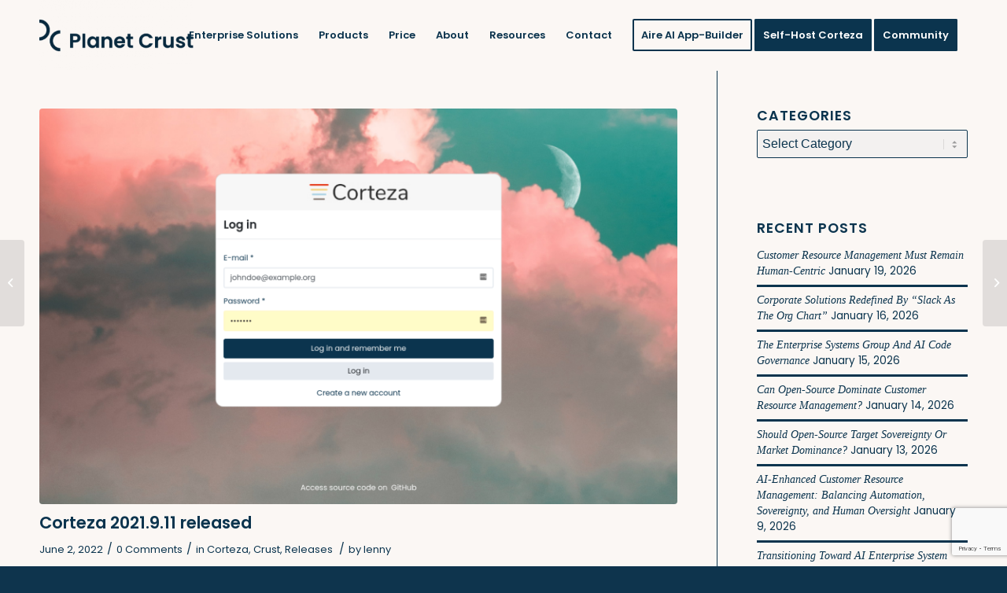

--- FILE ---
content_type: text/html; charset=UTF-8
request_url: https://www.planetcrust.com/corteza-2021-9-11-released?utm_campaign=blog
body_size: 39520
content:
<!DOCTYPE html>
<html lang="en-US" class="html_stretched responsive av-preloader-disabled av-default-lightbox  html_header_top html_logo_left html_main_nav_header html_menu_right html_slim html_header_sticky html_header_shrinking html_mobile_menu_phone html_header_searchicon_disabled html_content_align_center html_header_unstick_top_disabled html_header_stretch_disabled html_minimal_header html_av-overlay-side html_av-overlay-side-classic html_av-submenu-noclone html_entry_id_14676 av-cookies-no-cookie-consent av-no-preview html_text_menu_active ">
<head>
<meta charset="UTF-8" />


<!-- mobile setting -->
<meta name="viewport" content="width=device-width, initial-scale=1">

<!-- Scripts/CSS and wp_head hook -->
<style id="jetpack-boost-critical-css">@media all{#cookie-notice *{-webkit-box-sizing:border-box;-moz-box-sizing:border-box;box-sizing:border-box}#cookie-notice .cookie-notice-container{display:block}#cookie-notice.cookie-notice-hidden .cookie-notice-container{display:none}.cookie-notice-container{padding:15px 30px;text-align:center;width:100%;z-index:2}.cn-close-icon{position:absolute;right:15px;top:50%;margin-top:-10px;width:15px;height:15px;opacity:.5;padding:10px;outline:0}.cn-close-icon:after,.cn-close-icon:before{position:absolute;content:' ';height:15px;width:2px;top:3px;background-color:#fff}.cn-close-icon:before{transform:rotate(45deg)}.cn-close-icon:after{transform:rotate(-45deg)}#cookie-notice .cn-button{margin:0 0 0 10px}.cn-button.bootstrap{font-family:-apple-system,BlinkMacSystemFont,Arial,Roboto,"Helvetica Neue",sans-serif;font-weight:400;font-size:13px;letter-spacing:.25px;line-height:20px;margin:0;text-align:center;text-transform:none;display:inline-block;touch-action:manipulation;white-space:nowrap;outline:0;box-shadow:none;text-shadow:none;border:none;-webkit-border-radius:3px;-moz-border-radius:3px;border-radius:3px;text-decoration:none;padding:8.5px 10px;line-height:1}.cn-button.bootstrap{color:#fff;background:#20c19e}.cn-text-container{margin:0 0 6px 0}.cn-buttons-container,.cn-text-container{display:inline-block}@media all and (max-width:900px){.cookie-notice-container #cn-notice-text{display:block}.cookie-notice-container #cn-notice-buttons{display:block}#cookie-notice .cn-button{margin:0 5px 5px 5px}}@media all and (max-width:480px){.cookie-notice-container{padding:15px 25px}}}@media all{@import url("https://fonts.googleapis.com/css?family=Montserrat:100");.pum-container,.pum-content,.pum-content+.pum-close,.pum-overlay,.pum-title{background:0 0;border:none;bottom:auto;clear:none;float:none;font-family:inherit;font-size:medium;font-style:normal;font-weight:400;height:auto;left:auto;letter-spacing:normal;line-height:normal;max-height:none;max-width:none;min-height:0;min-width:0;overflow:visible;position:static;right:auto;text-align:left;text-decoration:none;text-indent:0;text-transform:none;top:auto;visibility:visible;white-space:normal;width:auto;z-index:auto}.pum-content,.pum-title{position:relative;z-index:1}.pum-overlay{position:fixed}.pum-overlay{height:100%;width:100%;top:0;left:0;right:0;bottom:0;z-index:1999999999;overflow:initial;display:none}.pum-overlay,.pum-overlay *,.pum-overlay :after,.pum-overlay :before,.pum-overlay:after,.pum-overlay:before{box-sizing:border-box}.pum-container{top:100px;position:absolute;margin-bottom:3em;z-index:1999999999}.pum-container.pum-responsive{left:50%;margin-left:-47.5%;width:95%;height:auto;overflow:visible}@media only screen and (min-width:1024px){.pum-container.pum-responsive.pum-responsive-medium{margin-left:-30%;width:60%}}.pum-container .pum-title{margin-bottom:.5em}.pum-container .pum-content>:last-child{margin-bottom:0}.pum-container .pum-content>:first-child{margin-top:0}.pum-container .pum-content+.pum-close{text-decoration:none;text-align:center;line-height:1;position:absolute;min-width:1em;z-index:2;background-color:transparent}.pum-theme-887,.pum-theme-default-theme{background-color:#fff}.pum-theme-887 .pum-container,.pum-theme-default-theme .pum-container{padding:18px;border-radius:0;border:1px none #000;box-shadow:1px 1px 3px 0 rgba(2,2,2,.23);background-color:#f9f9f9}.pum-theme-887 .pum-title,.pum-theme-default-theme .pum-title{color:#000;text-align:left;text-shadow:0 0 0 rgba(2,2,2,.23);font-family:inherit;font-weight:400;font-size:32px;font-style:normal;line-height:36px}.pum-theme-887 .pum-content,.pum-theme-default-theme .pum-content{color:#8c8c8c;font-family:inherit;font-weight:400;font-style:inherit}.pum-theme-887 .pum-content+.pum-close,.pum-theme-default-theme .pum-content+.pum-close{position:absolute;height:auto;width:auto;left:auto;right:0;bottom:auto;top:0;padding:8px;color:#fff;font-family:inherit;font-weight:400;font-size:12px;font-style:inherit;line-height:36px;border:1px none #fff;border-radius:0;box-shadow:1px 1px 3px 0 rgba(2,2,2,.23);text-shadow:0 0 0 rgba(0,0,0,.23);background-color:#00b7cd}#pum-12778{z-index:1999999999}}@media all{html{min-width:910px}html.responsive{min-width:0}.container{position:relative;width:100%;margin:0 auto;padding:0 50px;clear:both}.inner-container{position:relative;height:100%;width:100%}.container_wrap{clear:both;position:relative;border-top-style:solid;border-top-width:1px}.units{float:left;display:inline;margin-left:50px;position:relative;z-index:1;min-height:1px}#wrap_all{width:100%;position:static;z-index:2;overflow:hidden}body .units.alpha{margin-left:0;clear:left}body .units.alpha{width:100%}.container .av-content-small.units{width:73%}.container{max-width:1010px}@media only screen and (min-width:768px) and (max-width:989px){.responsive #top{overflow-x:hidden}.responsive .container{max-width:782px}}@media only screen and (max-width:767px){.responsive #top{overflow-x:hidden}.responsive #top #wrap_all .container{width:85%;max-width:85%;margin:0 auto;padding-left:0;padding-right:0;float:none}.responsive .units{margin:0}.responsive #top .container .av-content-small{margin:0;margin-bottom:20px;width:100%}}.container:after{content:"\0020";display:block;height:0;clear:both;visibility:hidden}.clearfix:after,.clearfix:before,.widget:after,.widget:before{content:'\0020';display:block;overflow:hidden;visibility:hidden;width:0;height:0}.clearfix:after{clear:both}.clearfix{zoom:1}a,article,aside,body,code,div,em,form,h1,h2,h3,header,html,img,label,li,nav,p,section,small,span,strong,time,ul{margin:0;padding:0;border:0;font-size:100%;font:inherit;vertical-align:baseline}article,aside,header,nav,section{display:block}body{line-height:1em}ul{list-style:none}*{-moz-box-sizing:border-box;-webkit-box-sizing:border-box;box-sizing:border-box}.responsive body,html.responsive{overflow-x:hidden}body{font:13px/1.65em HelveticaNeue,"Helvetica Neue",Helvetica,Arial,sans-serif;color:#444;-webkit-text-size-adjust:100%}h1,h2,h3{font-weight:600}#top h1 a,#top h3 a{font-weight:inherit;text-decoration:none;color:inherit}h1{font-size:34px;line-height:1.1em;margin-bottom:14px}h2{font-size:28px;line-height:1.1em;margin-bottom:10px}h3{font-size:20px;line-height:1.1em;margin-bottom:8px}p{margin:.85em 0}em{font-style:italic}strong{font-weight:700}small{font-size:80%}a{text-decoration:none;outline:0;max-width:100%}p a{line-height:inherit}#top .avia_hidden_link_text{display:none}ul{margin-bottom:20px}ul{list-style:none outside;margin-left:7px}.entry-content-wrapper ul{list-style:disc outside}ul ul{margin:4px 0 5px 30px}ul ul li{margin-bottom:6px}.entry-content-wrapper li{margin-left:1em;padding:3px 0}.entry-content-wrapper div li{text-indent:0}a img,img{border:none;padding:0;margin:0;display:inline-block;max-width:100%;height:auto;image-rendering:optimizeQuality}[data-av_icon]:before{-webkit-font-smoothing:antialiased;-moz-osx-font-smoothing:grayscale;font-weight:400;content:attr(data-av_icon);speak:never}#top form{margin-bottom:20px}#top select,#top textarea{-webkit-appearance:none;border:1px solid #e1e1e1;padding:8px 6px;outline:0;font:1em HelveticaNeue,"Helvetica Neue",Helvetica,Arial,sans-serif;color:#777;margin:0;width:100%;display:block;margin-bottom:20px;background:#fff;border-radius:0}#top textarea{min-height:60px;line-height:1.5em}#top label{font-weight:700;font-size:.92em}#top select{width:100%}#top label span{font-weight:400;font-size:13px;color:#444}#top textarea{width:100%}code{font-family:Monaco,"Andale Mono","Courier New",Courier,monospace}.hidden{position:absolute;top:0;visibility:hidden}#header{position:relative;z-index:501;width:100%;background:0 0}#header_main .container,.main_menu ul:first-child>li a{height:88px;line-height:88px}.html_header_top.html_header_sticky #main{padding-top:88px}.html_header_top.html_header_sticky #header{position:fixed}#header_main{border-bottom-width:1px;border-bottom-style:solid;z-index:1}.header_bg{position:absolute;top:0;left:0;width:100%;height:100%;opacity:.95;z-index:0;-webkit-perspective:1000px;-webkit-backface-visibility:hidden}.av_minimal_header .header_bg{opacity:1}.av_minimal_header #header_main{border:none}.av_minimal_header .avia-menu-fx{display:none}#top #header.av_minimal_header .main_menu ul:first-child>li>ul{border-top:none}.av_minimal_header #header_main .container,.av_minimal_header .main_menu ul:first-child>li a{height:90px;line-height:90px}.av-hamburger{padding:0;display:inline-block;font:inherit;color:inherit;text-transform:none;background-color:transparent;border:0;margin:0;overflow:visible}.av-hamburger-box{width:35px;height:24px;display:inline-block;position:relative}.av-hamburger-inner{display:block;top:50%;margin-top:-2px}.av-hamburger-inner,.av-hamburger-inner::after,.av-hamburger-inner::before{width:40px;height:3px;background-color:#000;border-radius:3px;position:absolute}.av-hamburger-inner::after,.av-hamburger-inner::before{content:"";display:block}.av-hamburger-inner::before{top:-10px}.av-hamburger-inner::after{bottom:-10px}.av-burger-menu-main{display:none}.av-burger-menu-main a{padding-left:10px}.av-hamburger strong{display:none}.av-hamburger-box{height:8px}.av-hamburger-inner,.av-hamburger-inner::after,.av-hamburger-inner::before{width:100%}div .logo{float:left;position:absolute;left:0;z-index:1}.logo,.logo a{overflow:hidden;position:relative;display:block;height:100%}.logo img{padding:0;display:block;width:auto;height:auto;max-height:100%;image-rendering:auto;position:relative;z-index:2}.main_menu{clear:none;position:absolute;z-index:100;line-height:30px;height:100%;margin:0;right:0}.av-main-nav-wrap{float:left;position:relative;z-index:3}.av-main-nav-wrap ul{margin:0;padding:0}.av-main-nav{z-index:110;position:relative}.av-main-nav ul{display:none;margin-left:0;left:0;position:absolute;top:100%;width:208px;z-index:2;padding:0;box-shadow:0 8px 15px rgba(0,0,0,.1);margin-top:-1px}.av-main-nav ul li{margin:0;padding:0;width:100%}.av-main-nav ul li a{border-right-style:solid;border-right-width:1px;border-left-style:solid;border-left-width:1px}.av-main-nav ul li:last-child>a{border-bottom-style:solid;border-bottom-width:1px}.av-main-nav li{float:left;position:relative;z-index:20}.av-main-nav>li>ul{border-top-width:2px;border-top-style:solid}.av-main-nav>li{line-height:30px}.av-main-nav li a{max-width:none}.av-main-nav>li>a{display:block;text-decoration:none;padding:0 13px;font-weight:400;font-size:12px;font-weight:600;font-size:13px}#top .av-main-nav ul a{width:100%;height:auto;float:left;text-align:left;line-height:23px;padding:8px 15px;font-size:12px;min-height:23px;max-width:none;text-decoration:none;font-family:inherit}.avia-menu-fx{position:absolute;bottom:-1px;height:2px;z-index:10;width:100%;left:0;opacity:0;visibility:hidden}.avia-menu-fx .avia-arrow-wrap{height:10px;width:10px;position:absolute;top:-10px;left:50%;margin-left:-5px;overflow:hidden;display:none;visibility:hidden}.avia-menu-fx .avia-arrow-wrap .avia-arrow{top:10px}.html_main_nav_header.html_logo_left #top .main_menu .menu>li:last-child>a{padding-right:0}.main_menu .avia-bullet{display:none}.avia-bullet{display:block;position:absolute;height:0;width:0;top:51%;margin-top:-3px;left:-3px;border-top:3px solid transparent!important;border-bottom:3px solid transparent!important;border-left:3px solid green}#top #wrap_all #header .av-menu-button>a{background:0 0}#top #wrap_all .av_header_border_disabled .av-menu-button>a{border:none}.av-menu-button+.av-menu-button{margin-left:-10px}.av-menu-button+.av-menu-button>a{padding-left:0}#top .av-menu-button>a .avia-menu-text{padding:9px}#top .av-menu-button>a .avia-menu-text{border:2px solid;border-radius:2px}.av-menu-button>a .avia-menu-fx{display:none}.av-menu-button-colored>a .avia-menu-text{padding:11px 10px 10px 10px}#top #header .av-menu-button>a .avia-menu-text{text-align:center;white-space:nowrap}.iconfont{font-size:17px}.avia-arrow{height:10px;width:10px;position:absolute;top:-6px;left:50%;margin-left:-5px;-webkit-transform:rotate(45deg);transform:rotate(45deg);border-width:1px;border-style:solid}.content,.sidebar{padding-top:50px;padding-bottom:50px;-webkit-box-sizing:content-box;-moz-box-sizing:content-box;box-sizing:content-box;min-height:1px;z-index:1}#top #main .sidebar{border-left-style:solid;border-left-width:1px;margin-left:0;float:none;width:auto;overflow:hidden;display:block;clear:none}.inner_sidebar{margin-left:50px}.content{border-right-style:solid;border-right-width:1px;margin-right:-1px}.content .entry-content-wrapper{padding-right:50px}.container .minor-meta{font-size:.9em}.post{clear:both;width:100%;float:left;position:relative}.entry-content-wrapper .post-title{font-size:21px;line-height:1.3em}#top .avia-post-nav{position:fixed;height:110px;top:50%;background:#aaa;background:rgba(0,0,0,.1);color:#fff;margin-top:-55px;padding:15px;text-decoration:none;z-index:501;-webkit-transform:translate3d(0,0,0)}.avia-post-nav .label{position:absolute;top:50%;height:22px;line-height:22px;margin-top:-11px;font-size:24px}.avia-post-nav .entry-image{height:80px;width:80px;display:block}.avia-post-nav .entry-image img{border-radius:100px;display:block}.avia-post-prev{left:0;border-top-right-radius:4px;border-bottom-right-radius:4px}.avia-post-prev .label{left:10px}.avia-post-next{right:0;border-top-left-radius:4px;border-bottom-left-radius:4px}.avia-post-next .label{right:10px}.avia-post-next.with-image{text-align:right}.avia-post-nav .entry-info{display:block;height:80px;width:220px;display:table}.avia-post-next .entry-info{margin:0 20px 0 1px}.avia-post-prev .entry-info{margin:0 1px 0 20px}.avia-post-nav .entry-info span{display:table-cell;vertical-align:middle;font-size:13px;line-height:1.65em}.avia-post-nav .entry-info-wrap{width:1px;overflow:hidden;display:block}.widgettitle{font-weight:600;text-transform:uppercase;letter-spacing:1px;font-size:1.1em}.widget{clear:both;position:relative;padding:30px 0 30px 0;float:none}#top .widget ul{padding:0;margin:0;width:100%;float:left}.widget li{clear:both}#scroll-top-link{position:fixed;border-radius:2px;height:50px;width:50px;line-height:50px;text-decoration:none;text-align:center;opacity:0;right:50px;bottom:50px;z-index:1030;visibility:hidden}#socket .avia-bullet,#socket .avia-menu-fx{display:none}@media only screen and (max-width:989px){.responsive #top .avia-post-prev{left:0}.responsive #top .avia-post-next{right:0}}@media only screen and (min-width:768px) and (max-width:989px){.responsive .main_menu ul:first-child>li>a{padding:0 10px}.responsive #top .header_bg{opacity:1}.responsive #main .container_wrap:first-child{border-top:none}.responsive .logo{float:left}.responsive .logo img{margin:0}}@media only screen and (max-width:767px){.responsive #top #main .sidebar,.responsive .post_author_timeline,.responsive .template-blog .blog-meta{display:none}.responsive .content .entry-content-wrapper{padding:0}.responsive .content{border:none}.responsive .big-preview{padding:0 0 10px 0}.responsive #top .avia-post-nav{display:none}.responsive #top #wrap_all #header{position:relative;width:100%;float:none;height:auto;margin:0!important;opacity:1;min-height:0}.responsive #top #main{padding-top:0!important;margin:0}.responsive #top #main .container_wrap:first-child{border-top:none}.responsive #top .logo{position:static;display:table;height:80px!important;float:none;padding:0;border:none;width:80%}.responsive .logo a{display:table-cell;vertical-align:middle}.responsive .logo img{height:auto!important;width:auto;max-width:100%;display:block;max-height:80px}.responsive #header_main .container{height:auto!important}.responsive #top .header_bg{opacity:1}.responsive .logo img{margin:0}.responsive .av-burger-menu-main{display:block}.responsive #top #wrap_all .main_menu{top:0;height:80px;left:auto;right:0;display:block;position:absolute}.responsive .main_menu ul:first-child>li a{height:80px;line-height:80px}.responsive #top .av-main-nav .menu-item{display:none}.responsive #top .av-main-nav .menu-item-avia-special{display:block}.responsive #top .av-logo-container .avia-menu{height:100%}.responsive #top #header_main>.container .main_menu .av-main-nav>li>a,.responsive #top #wrap_all .av-logo-container{height:80px;line-height:80px}.responsive #top #wrap_all .av-logo-container{padding:0}.responsive #top #header_main>.container .main_menu .av-main-nav>li>a{min-width:0;padding:0 0 0 20px;margin:0;border-style:none;border-width:0}.responsive #top #header .av-main-nav>li>a{background:0 0;color:inherit}.widget li{line-height:1.8em;font-size:15px}.responsive #scroll-top-link{display:none}}.template-blog .blog-meta{float:left;margin-right:50px}.single-post .post_author_timeline{display:none}.post-meta-infos{font-size:.9em;position:relative;top:-8px;display:block}.post-meta-infos a{text-decoration:none}.text-sep{padding:0 5px}.big-preview{display:block;padding:0 50px 10px 131px}.big-preview a{display:block;position:relative;overflow:hidden}.big-preview.single-big{padding:0 50px 10px 0}.post-loop-1 .big-preview{position:relative;z-index:4}.big-preview img{display:block;border-radius:4px;position:relative;z-index:4;width:100%}.related_posts .av-related-title{display:none}#reply-title{font-weight:600;letter-spacing:1px}#commentform label,#reply-title small{font-size:.85em;display:block;letter-spacing:0;text-transform:none;padding-top:8px;line-height:1.5em;font-weight:400}.comment_meta_container{clear:both;float:none}#cancel-comment-reply-link{display:inline-block;font-size:10px}#commentform p{position:relative;padding:0 0 10px 0;margin:0}#reply-title small a{float:right}#commentform label{position:absolute;left:245px;font-size:11px;top:0;font-weight:700}#commentform .comment-form-comment label,.comment-notes{display:none}#reply-title{display:none}#reply-title small{display:inline}.template-blog .post .entry-content-wrapper{overflow:hidden}.av_minimal_header+#main .container_wrap_first:first-child{border-top:none}#top select{-webkit-appearance:none;border-radius:0;background-position:center right;background-repeat:no-repeat;border-radius:2px}.sidebar .widget:first-child{padding-top:0;border-top-style:none;border-top-width:0}.widget_recent_entries li{padding:7px 0;display:block;font-size:.85em;line-height:1.5em}.widget_recent_entries li a{font-style:italic;font-family:Georgia,"Times New Roman",Helvetica,Arial,sans-serif}.widget_recent_entries li{border-top-width:3px;border-top-style:solid}.widget_recent_entries li:first-child{border-top:none}@font-face{font-family:poppins;font-style:normal;font-weight:700;font-display:auto}@font-face{font-family:poppins;font-style:normal;font-weight:500;font-display:auto}@font-face{font-family:poppins;font-style:normal;font-weight:400;font-display:auto}@font-face{font-family:poppins;font-style:normal;font-weight:600;font-display:auto}body{font-size:18px}.socket_color span{border-color:#fbf7f4}.socket_color .avia-menu-fx,.socket_color .avia-menu-fx .avia-arrow{background-color:#fbf7f4;color:#0e344d;border-color:#d9d5d2}.socket_color .avia-bullet{border-color:#fbf7f4}#scroll-top-link,html{background-color:#0e344d}#scroll-top-link{color:#fbf7f4;border:1px solid #fbf7f4}.html_stretched #wrap_all{background-color:#0e344d}.main_color,.main_color a,.main_color article,.main_color aside,.main_color code,.main_color div,.main_color em,.main_color form,.main_color h1,.main_color h2,.main_color h3,.main_color header,.main_color img,.main_color label,.main_color li,.main_color main,.main_color p,.main_color section,.main_color small,.main_color span,.main_color strong,.main_color time,.main_color ul{border-color:#0b344e}.main_color,.main_color .post-format-icon{background-color:#fbf7f4;color:#0b344e}.main_color h1,.main_color h2,.main_color h3{color:#0b344e}.main_color .minor-meta,.main_color .minor-meta a,.main_color .sidebar,.main_color .sidebar a,.main_color .text-sep{color:#0b344e}.main_color #commentform .required,.main_color a,.main_color strong,.main_color strong a{color:#0b344e}.main_color ::-webkit-input-placeholder{color:#0b344e}.main_color ::-moz-placeholder{color:#0b344e;opacity:1}.main_color :-ms-input-placeholder{color:#0b344e}#top .main_color select,#top .main_color textarea{border-color:#0b344e;background-color:#f3f1f0;color:#0b344e}.main_color .required{color:#0b344e}#main{border-color:#0b344e}.header_color,.header_color a,.header_color div,.header_color img,.header_color li,.header_color nav,.header_color span,.header_color strong,.header_color ul{border-color:#0b344e}.header_color{background-color:#fbf7f4;color:#0b344e}.header_color a,.header_color strong{color:#0b344e}.header_color .avia-menu-fx,.header_color .avia-menu-fx .avia-arrow{background-color:#0b344e;color:#fff;border-color:#09122c}#top #wrap_all .header_color .av-menu-button-colored>a .avia-menu-text{background-color:#0b344e;color:#fff;border-color:#0b344e}#top #wrap_all .header_color .av-menu-button-colored>a .avia-menu-text:after{background-color:#09122c}.header_color .avia-bullet{border-color:#0b344e}.html_header_top .header_color .main_menu ul:first-child>li>ul{border-top-color:#0b344e}.header_color ::-webkit-input-placeholder{color:#0b344e}.header_color ::-moz-placeholder{color:#0b344e;opacity:1}.header_color :-ms-input-placeholder{color:#0b344e}.header_color .header_bg,.header_color .main_menu .menu ul li a,.header_color .main_menu ul ul{background-color:#fbf7f4;color:#0b344e}.header_color .main_menu ul:first-child>li>a{color:#0b344e}#main{background-color:#fbf7f4}.header_color .av-hamburger-inner,.header_color .av-hamburger-inner::after,.header_color .av-hamburger-inner::before{background-color:#0b344e}h1,h2,h3{font-family:poppins,HelveticaNeue,'Helvetica Neue',Helvetica-Neue,Helvetica,Arial,sans-serif}body.poppins{font-family:poppins,HelveticaNeue,'Helvetica Neue',Helvetica-Neue,Helvetica,Arial,sans-serif}.container{width:100%}.container .av-content-small.units{width:73%}.responsive .container{max-width:1310px}body#top{font-weight:400;font-family:poppins,HelveticaNeue,'Helvetica Neue',Helvetica-Neue,Helvetica,Arial,sans-serif}}@media all{@charset "UTF-8";ul{box-sizing:border-box}.screen-reader-text{border:0;clip:rect(1px,1px,1px,1px);-webkit-clip-path:inset(50%);clip-path:inset(50%);height:1px;margin:-1px;overflow:hidden;padding:0;position:absolute;width:1px;word-wrap:normal!important}html :where(img[class*=wp-image-]){height:auto;max-width:100%}}@media all{.screen-reader-text{border:0;clip:rect(1px,1px,1px,1px);-webkit-clip-path:inset(50%);clip-path:inset(50%);height:1px;margin:-1px;overflow:hidden;padding:0;position:absolute!important;width:1px;word-wrap:normal!important}.screen-reader-text{border:0;clip:rect(1px,1px,1px,1px);-webkit-clip-path:inset(50%);clip-path:inset(50%);height:1px;margin:-1px;overflow:hidden;padding:0;position:absolute!important;width:1px;word-wrap:normal!important}}</style><meta name='robots' content='index, follow, max-image-preview:large, max-snippet:-1, max-video-preview:-1' />
	<!-- Start VWO Common Smartcode -->
	<script  type='text/javascript'>
		var _vwo_clicks = 10;
	</script>
	<!-- End VWO Common Smartcode -->
		<!-- Start VWO Async SmartCode -->
	<link rel="preconnect" href="https://dev.visualwebsiteoptimizer.com" />
	<script  type='text/javascript' id='vwoCode'>
	/* Fix: wp-rocket (application/ld+json) */
	window._vwo_code || (function () {
	var account_id=913534, // replace 1 with ${accountId} in release string
	version=2.1,
	settings_tolerance=2000,
	library_tolerance=2500,
	use_existing_jquery=false,
	hide_element='body',
	hide_element_style='opacity:0 !important;filter:alpha(opacity=0) !important;background:none !important',
	/* DO NOT EDIT BELOW THIS LINE */
	f=false,w=window,d=document,v=d.querySelector('#vwoCode'),cK='_vwo_'+account_id+'_settings',cc={};try{var c=JSON.parse(localStorage.getItem('_vwo_'+account_id+'_config'));cc=c&&typeof c==='object'?c:{}}catch(e){}var stT=cc.stT==='session'?w.sessionStorage:w.localStorage;code={use_existing_jquery:function(){return typeof use_existing_jquery!=='undefined'?use_existing_jquery:undefined},library_tolerance:function(){return typeof library_tolerance!=='undefined'?library_tolerance:undefined},settings_tolerance:function(){return cc.sT||settings_tolerance},hide_element_style:function(){return'{'+(cc.hES||hide_element_style)+'}'},hide_element:function(){if(performance.getEntriesByName('first-contentful-paint')[0]){return''}return typeof cc.hE==='string'?cc.hE:hide_element},getVersion:function(){return version},finish:function(e){if(!f){f=true;var t=d.getElementById('_vis_opt_path_hides');if(t)t.parentNode.removeChild(t);if(e)(new Image).src='https://dev.visualwebsiteoptimizer.com/ee.gif?a='+account_id+e}},finished:function(){return f},addScript:function(e){var t=d.createElement('script');t.type='text/javascript';if(e.src){t.src=e.src}else{t.text=e.text}d.getElementsByTagName('head')[0].appendChild(t)},load:function(e,t){var i=this.getSettings(),n=d.createElement('script'),r=this;t=t||{};if(i){n.textContent=i;d.getElementsByTagName('head')[0].appendChild(n);if(!w.VWO||VWO.caE){stT.removeItem(cK);r.load(e)}}else{var o=new XMLHttpRequest;o.open('GET',e,true);o.withCredentials=!t.dSC;o.responseType=t.responseType||'text';o.onload=function(){if(t.onloadCb){return t.onloadCb(o,e)}if(o.status===200){_vwo_code.addScript({text:o.responseText})}else{_vwo_code.finish('&e=loading_failure:'+e)}};o.onerror=function(){if(t.onerrorCb){return t.onerrorCb(e)}_vwo_code.finish('&e=loading_failure:'+e)};o.send()}},getSettings:function(){try{var e=stT.getItem(cK);if(!e){return}e=JSON.parse(e);if(Date.now()>e.e){stT.removeItem(cK);return}return e.s}catch(e){return}},init:function(){if(d.URL.indexOf('__vwo_disable__')>-1)return;var e=this.settings_tolerance();w._vwo_settings_timer=setTimeout(function(){_vwo_code.finish();stT.removeItem(cK)},e);var t;if(this.hide_element()!=='body'){t=d.createElement('style');var i=this.hide_element(),n=i?i+this.hide_element_style():'',r=d.getElementsByTagName('head')[0];t.setAttribute('id','_vis_opt_path_hides');v&&t.setAttribute('nonce',v.nonce);t.setAttribute('type','text/css');if(t.styleSheet)t.styleSheet.cssText=n;else t.appendChild(d.createTextNode(n));r.appendChild(t)}else{t=d.getElementsByTagName('head')[0];var n=d.createElement('div');n.style.cssText='z-index: 2147483647 !important;position: fixed !important;left: 0 !important;top: 0 !important;width: 100% !important;height: 100% !important;background: white !important;';n.setAttribute('id','_vis_opt_path_hides');n.classList.add('_vis_hide_layer');t.parentNode.insertBefore(n,t.nextSibling)}var o='https://dev.visualwebsiteoptimizer.com/j.php?a='+account_id+'&u='+encodeURIComponent(d.URL)+'&vn='+version;if(w.location.search.indexOf('_vwo_xhr')!==-1){this.addScript({src:o})}else{this.load(o+'&x=true')}}};w._vwo_code=code;code.init();})();
	</script>
	<!-- End VWO Async SmartCode -->
	
	<!-- This site is optimized with the Yoast SEO Premium plugin v22.3 (Yoast SEO v22.3) - https://yoast.com/wordpress/plugins/seo/ -->
	<title>Corteza 2021.9.11 released - Planet Crust</title>
	<link rel="canonical" href="https://www.planetcrust.com/corteza-2021-9-11-released/?utm_campaign=blog" />
	<meta property="og:locale" content="en_US" />
	<meta property="og:type" content="article" />
	<meta property="og:title" content="Corteza 2021.9.11 released" />
	<meta property="og:description" content="Corteza 2021.9.11 has been released. It includes the following fixes: Release notes: Fixed: Fixed improper PostgreSQL formatting for ISO timestamp templates by adding an edge-case exception (#034a7f9). Fixed improper number and text setting value decoding by covering edge-cases (#ced2daf). Fixed improper module field resource translation encoding, decoding, and store persistance causing the field description and [&hellip;]" />
	<meta property="og:url" content="https://www.planetcrust.com/corteza-2021-9-11-released/?utm_campaign=blog" />
	<meta property="og:site_name" content="Planet Crust" />
	<meta property="article:published_time" content="2022-06-02T07:59:50+00:00" />
	<meta property="og:image" content="https://i0.wp.com/www.planetcrust.com/wp-content/uploads/2021/10/Corteza-2021.9-login.png?fit=1654%2C844&ssl=1" />
	<meta property="og:image:width" content="1654" />
	<meta property="og:image:height" content="844" />
	<meta property="og:image:type" content="image/png" />
	<meta name="author" content="lenny" />
	<meta name="twitter:card" content="summary_large_image" />
	<meta name="twitter:label1" content="Written by" />
	<meta name="twitter:data1" content="lenny" />
	<meta name="twitter:label2" content="Est. reading time" />
	<meta name="twitter:data2" content="2 minutes" />
	<script type="application/ld+json" class="yoast-schema-graph">{"@context":"https://schema.org","@graph":[{"@type":"WebPage","@id":"https://www.planetcrust.com/corteza-2021-9-11-released/?utm_campaign=blog","url":"https://www.planetcrust.com/corteza-2021-9-11-released/?utm_campaign=blog","name":"Corteza 2021.9.11 released - Planet Crust","isPartOf":{"@id":"https://www.planetcrust.com/#website"},"primaryImageOfPage":{"@id":"https://www.planetcrust.com/corteza-2021-9-11-released/?utm_campaign=blog#primaryimage"},"image":{"@id":"https://www.planetcrust.com/corteza-2021-9-11-released/?utm_campaign=blog#primaryimage"},"thumbnailUrl":"https://i0.wp.com/www.planetcrust.com/wp-content/uploads/2021/10/Corteza-2021.9-login.png?fit=1654%2C844&ssl=1","datePublished":"2022-06-02T07:59:50+00:00","dateModified":"2022-06-02T07:59:50+00:00","author":{"@id":"https://www.planetcrust.com/#/schema/person/e8b4fa6bd7db44dc59950d6d21a197d0"},"breadcrumb":{"@id":"https://www.planetcrust.com/corteza-2021-9-11-released/?utm_campaign=blog#breadcrumb"},"inLanguage":"en-US","potentialAction":[{"@type":"ReadAction","target":["https://www.planetcrust.com/corteza-2021-9-11-released/?utm_campaign=blog"]}]},{"@type":"ImageObject","inLanguage":"en-US","@id":"https://www.planetcrust.com/corteza-2021-9-11-released/?utm_campaign=blog#primaryimage","url":"https://i0.wp.com/www.planetcrust.com/wp-content/uploads/2021/10/Corteza-2021.9-login.png?fit=1654%2C844&ssl=1","contentUrl":"https://i0.wp.com/www.planetcrust.com/wp-content/uploads/2021/10/Corteza-2021.9-login.png?fit=1654%2C844&ssl=1","width":1654,"height":844},{"@type":"BreadcrumbList","@id":"https://www.planetcrust.com/corteza-2021-9-11-released/?utm_campaign=blog#breadcrumb","itemListElement":[{"@type":"ListItem","position":1,"name":"Home","item":"https://www.planetcrust.com/the-low-code-enterprise-system"},{"@type":"ListItem","position":2,"name":"Corteza 2021.9.11 released"}]},{"@type":"WebSite","@id":"https://www.planetcrust.com/#website","url":"https://www.planetcrust.com/","name":"Planet Crust","description":"Low-Code Business Enterprise Software","potentialAction":[{"@type":"SearchAction","target":{"@type":"EntryPoint","urlTemplate":"https://www.planetcrust.com/?s={search_term_string}"},"query-input":"required name=search_term_string"}],"inLanguage":"en-US"},{"@type":"Person","@id":"https://www.planetcrust.com/#/schema/person/e8b4fa6bd7db44dc59950d6d21a197d0","name":"lenny","image":{"@type":"ImageObject","inLanguage":"en-US","@id":"https://www.planetcrust.com/#/schema/person/image/","url":"https://secure.gravatar.com/avatar/309e0f5d24665944e594b8d4f6ae51b29b14c3a9e45a5a9d3eaae22c6b2a7bdc?s=96&d=mm&r=g","contentUrl":"https://secure.gravatar.com/avatar/309e0f5d24665944e594b8d4f6ae51b29b14c3a9e45a5a9d3eaae22c6b2a7bdc?s=96&d=mm&r=g","caption":"lenny"},"sameAs":["http://planetcrust.com"],"url":"https://www.planetcrust.com/author/lenny"}]}</script>
	<!-- / Yoast SEO Premium plugin. -->


<link rel='dns-prefetch' href='//c0.wp.com' />
<link rel='dns-prefetch' href='//i0.wp.com' />
<link rel="alternate" type="application/rss+xml" title="Planet Crust &raquo; Feed" href="https://www.planetcrust.com/feed" />
<link rel="alternate" type="application/rss+xml" title="Planet Crust &raquo; Comments Feed" href="https://www.planetcrust.com/comments/feed" />
<link rel="alternate" type="application/rss+xml" title="Planet Crust &raquo; Corteza 2021.9.11 released Comments Feed" href="https://www.planetcrust.com/corteza-2021-9-11-released/?utm_campaign=blog/feed" />
<link rel="alternate" title="oEmbed (JSON)" type="application/json+oembed" href="https://www.planetcrust.com/wp-json/oembed/1.0/embed?url=https%3A%2F%2Fwww.planetcrust.com%2Fcorteza-2021-9-11-released%2F%3Futm_campaign%3Dblog" />
<link rel="alternate" title="oEmbed (XML)" type="text/xml+oembed" href="https://www.planetcrust.com/wp-json/oembed/1.0/embed?url=https%3A%2F%2Fwww.planetcrust.com%2Fcorteza-2021-9-11-released%2F%3Futm_campaign%3Dblog&#038;format=xml" />
<style id='wp-img-auto-sizes-contain-inline-css' type='text/css'>
img:is([sizes=auto i],[sizes^="auto," i]){contain-intrinsic-size:3000px 1500px}
/*# sourceURL=wp-img-auto-sizes-contain-inline-css */
</style>
<style id='wp-emoji-styles-inline-css' type='text/css'>

	img.wp-smiley, img.emoji {
		display: inline !important;
		border: none !important;
		box-shadow: none !important;
		height: 1em !important;
		width: 1em !important;
		margin: 0 0.07em !important;
		vertical-align: -0.1em !important;
		background: none !important;
		padding: 0 !important;
	}
/*# sourceURL=wp-emoji-styles-inline-css */
</style>
<style id='wp-block-library-inline-css' type='text/css'>
:root{--wp-block-synced-color:#7a00df;--wp-block-synced-color--rgb:122,0,223;--wp-bound-block-color:var(--wp-block-synced-color);--wp-editor-canvas-background:#ddd;--wp-admin-theme-color:#007cba;--wp-admin-theme-color--rgb:0,124,186;--wp-admin-theme-color-darker-10:#006ba1;--wp-admin-theme-color-darker-10--rgb:0,107,160.5;--wp-admin-theme-color-darker-20:#005a87;--wp-admin-theme-color-darker-20--rgb:0,90,135;--wp-admin-border-width-focus:2px}@media (min-resolution:192dpi){:root{--wp-admin-border-width-focus:1.5px}}.wp-element-button{cursor:pointer}:root .has-very-light-gray-background-color{background-color:#eee}:root .has-very-dark-gray-background-color{background-color:#313131}:root .has-very-light-gray-color{color:#eee}:root .has-very-dark-gray-color{color:#313131}:root .has-vivid-green-cyan-to-vivid-cyan-blue-gradient-background{background:linear-gradient(135deg,#00d084,#0693e3)}:root .has-purple-crush-gradient-background{background:linear-gradient(135deg,#34e2e4,#4721fb 50%,#ab1dfe)}:root .has-hazy-dawn-gradient-background{background:linear-gradient(135deg,#faaca8,#dad0ec)}:root .has-subdued-olive-gradient-background{background:linear-gradient(135deg,#fafae1,#67a671)}:root .has-atomic-cream-gradient-background{background:linear-gradient(135deg,#fdd79a,#004a59)}:root .has-nightshade-gradient-background{background:linear-gradient(135deg,#330968,#31cdcf)}:root .has-midnight-gradient-background{background:linear-gradient(135deg,#020381,#2874fc)}:root{--wp--preset--font-size--normal:16px;--wp--preset--font-size--huge:42px}.has-regular-font-size{font-size:1em}.has-larger-font-size{font-size:2.625em}.has-normal-font-size{font-size:var(--wp--preset--font-size--normal)}.has-huge-font-size{font-size:var(--wp--preset--font-size--huge)}.has-text-align-center{text-align:center}.has-text-align-left{text-align:left}.has-text-align-right{text-align:right}.has-fit-text{white-space:nowrap!important}#end-resizable-editor-section{display:none}.aligncenter{clear:both}.items-justified-left{justify-content:flex-start}.items-justified-center{justify-content:center}.items-justified-right{justify-content:flex-end}.items-justified-space-between{justify-content:space-between}.screen-reader-text{border:0;clip-path:inset(50%);height:1px;margin:-1px;overflow:hidden;padding:0;position:absolute;width:1px;word-wrap:normal!important}.screen-reader-text:focus{background-color:#ddd;clip-path:none;color:#444;display:block;font-size:1em;height:auto;left:5px;line-height:normal;padding:15px 23px 14px;text-decoration:none;top:5px;width:auto;z-index:100000}html :where(.has-border-color){border-style:solid}html :where([style*=border-top-color]){border-top-style:solid}html :where([style*=border-right-color]){border-right-style:solid}html :where([style*=border-bottom-color]){border-bottom-style:solid}html :where([style*=border-left-color]){border-left-style:solid}html :where([style*=border-width]){border-style:solid}html :where([style*=border-top-width]){border-top-style:solid}html :where([style*=border-right-width]){border-right-style:solid}html :where([style*=border-bottom-width]){border-bottom-style:solid}html :where([style*=border-left-width]){border-left-style:solid}html :where(img[class*=wp-image-]){height:auto;max-width:100%}:where(figure){margin:0 0 1em}html :where(.is-position-sticky){--wp-admin--admin-bar--position-offset:var(--wp-admin--admin-bar--height,0px)}@media screen and (max-width:600px){html :where(.is-position-sticky){--wp-admin--admin-bar--position-offset:0px}}
.has-text-align-justify{text-align:justify;}

/*# sourceURL=wp-block-library-inline-css */
</style><style id='global-styles-inline-css' type='text/css'>
:root{--wp--preset--aspect-ratio--square: 1;--wp--preset--aspect-ratio--4-3: 4/3;--wp--preset--aspect-ratio--3-4: 3/4;--wp--preset--aspect-ratio--3-2: 3/2;--wp--preset--aspect-ratio--2-3: 2/3;--wp--preset--aspect-ratio--16-9: 16/9;--wp--preset--aspect-ratio--9-16: 9/16;--wp--preset--color--black: #000000;--wp--preset--color--cyan-bluish-gray: #abb8c3;--wp--preset--color--white: #ffffff;--wp--preset--color--pale-pink: #f78da7;--wp--preset--color--vivid-red: #cf2e2e;--wp--preset--color--luminous-vivid-orange: #ff6900;--wp--preset--color--luminous-vivid-amber: #fcb900;--wp--preset--color--light-green-cyan: #7bdcb5;--wp--preset--color--vivid-green-cyan: #00d084;--wp--preset--color--pale-cyan-blue: #8ed1fc;--wp--preset--color--vivid-cyan-blue: #0693e3;--wp--preset--color--vivid-purple: #9b51e0;--wp--preset--gradient--vivid-cyan-blue-to-vivid-purple: linear-gradient(135deg,rgb(6,147,227) 0%,rgb(155,81,224) 100%);--wp--preset--gradient--light-green-cyan-to-vivid-green-cyan: linear-gradient(135deg,rgb(122,220,180) 0%,rgb(0,208,130) 100%);--wp--preset--gradient--luminous-vivid-amber-to-luminous-vivid-orange: linear-gradient(135deg,rgb(252,185,0) 0%,rgb(255,105,0) 100%);--wp--preset--gradient--luminous-vivid-orange-to-vivid-red: linear-gradient(135deg,rgb(255,105,0) 0%,rgb(207,46,46) 100%);--wp--preset--gradient--very-light-gray-to-cyan-bluish-gray: linear-gradient(135deg,rgb(238,238,238) 0%,rgb(169,184,195) 100%);--wp--preset--gradient--cool-to-warm-spectrum: linear-gradient(135deg,rgb(74,234,220) 0%,rgb(151,120,209) 20%,rgb(207,42,186) 40%,rgb(238,44,130) 60%,rgb(251,105,98) 80%,rgb(254,248,76) 100%);--wp--preset--gradient--blush-light-purple: linear-gradient(135deg,rgb(255,206,236) 0%,rgb(152,150,240) 100%);--wp--preset--gradient--blush-bordeaux: linear-gradient(135deg,rgb(254,205,165) 0%,rgb(254,45,45) 50%,rgb(107,0,62) 100%);--wp--preset--gradient--luminous-dusk: linear-gradient(135deg,rgb(255,203,112) 0%,rgb(199,81,192) 50%,rgb(65,88,208) 100%);--wp--preset--gradient--pale-ocean: linear-gradient(135deg,rgb(255,245,203) 0%,rgb(182,227,212) 50%,rgb(51,167,181) 100%);--wp--preset--gradient--electric-grass: linear-gradient(135deg,rgb(202,248,128) 0%,rgb(113,206,126) 100%);--wp--preset--gradient--midnight: linear-gradient(135deg,rgb(2,3,129) 0%,rgb(40,116,252) 100%);--wp--preset--font-size--small: 13px;--wp--preset--font-size--medium: 20px;--wp--preset--font-size--large: 36px;--wp--preset--font-size--x-large: 42px;--wp--preset--spacing--20: 0.44rem;--wp--preset--spacing--30: 0.67rem;--wp--preset--spacing--40: 1rem;--wp--preset--spacing--50: 1.5rem;--wp--preset--spacing--60: 2.25rem;--wp--preset--spacing--70: 3.38rem;--wp--preset--spacing--80: 5.06rem;--wp--preset--shadow--natural: 6px 6px 9px rgba(0, 0, 0, 0.2);--wp--preset--shadow--deep: 12px 12px 50px rgba(0, 0, 0, 0.4);--wp--preset--shadow--sharp: 6px 6px 0px rgba(0, 0, 0, 0.2);--wp--preset--shadow--outlined: 6px 6px 0px -3px rgb(255, 255, 255), 6px 6px rgb(0, 0, 0);--wp--preset--shadow--crisp: 6px 6px 0px rgb(0, 0, 0);}:where(.is-layout-flex){gap: 0.5em;}:where(.is-layout-grid){gap: 0.5em;}body .is-layout-flex{display: flex;}.is-layout-flex{flex-wrap: wrap;align-items: center;}.is-layout-flex > :is(*, div){margin: 0;}body .is-layout-grid{display: grid;}.is-layout-grid > :is(*, div){margin: 0;}:where(.wp-block-columns.is-layout-flex){gap: 2em;}:where(.wp-block-columns.is-layout-grid){gap: 2em;}:where(.wp-block-post-template.is-layout-flex){gap: 1.25em;}:where(.wp-block-post-template.is-layout-grid){gap: 1.25em;}.has-black-color{color: var(--wp--preset--color--black) !important;}.has-cyan-bluish-gray-color{color: var(--wp--preset--color--cyan-bluish-gray) !important;}.has-white-color{color: var(--wp--preset--color--white) !important;}.has-pale-pink-color{color: var(--wp--preset--color--pale-pink) !important;}.has-vivid-red-color{color: var(--wp--preset--color--vivid-red) !important;}.has-luminous-vivid-orange-color{color: var(--wp--preset--color--luminous-vivid-orange) !important;}.has-luminous-vivid-amber-color{color: var(--wp--preset--color--luminous-vivid-amber) !important;}.has-light-green-cyan-color{color: var(--wp--preset--color--light-green-cyan) !important;}.has-vivid-green-cyan-color{color: var(--wp--preset--color--vivid-green-cyan) !important;}.has-pale-cyan-blue-color{color: var(--wp--preset--color--pale-cyan-blue) !important;}.has-vivid-cyan-blue-color{color: var(--wp--preset--color--vivid-cyan-blue) !important;}.has-vivid-purple-color{color: var(--wp--preset--color--vivid-purple) !important;}.has-black-background-color{background-color: var(--wp--preset--color--black) !important;}.has-cyan-bluish-gray-background-color{background-color: var(--wp--preset--color--cyan-bluish-gray) !important;}.has-white-background-color{background-color: var(--wp--preset--color--white) !important;}.has-pale-pink-background-color{background-color: var(--wp--preset--color--pale-pink) !important;}.has-vivid-red-background-color{background-color: var(--wp--preset--color--vivid-red) !important;}.has-luminous-vivid-orange-background-color{background-color: var(--wp--preset--color--luminous-vivid-orange) !important;}.has-luminous-vivid-amber-background-color{background-color: var(--wp--preset--color--luminous-vivid-amber) !important;}.has-light-green-cyan-background-color{background-color: var(--wp--preset--color--light-green-cyan) !important;}.has-vivid-green-cyan-background-color{background-color: var(--wp--preset--color--vivid-green-cyan) !important;}.has-pale-cyan-blue-background-color{background-color: var(--wp--preset--color--pale-cyan-blue) !important;}.has-vivid-cyan-blue-background-color{background-color: var(--wp--preset--color--vivid-cyan-blue) !important;}.has-vivid-purple-background-color{background-color: var(--wp--preset--color--vivid-purple) !important;}.has-black-border-color{border-color: var(--wp--preset--color--black) !important;}.has-cyan-bluish-gray-border-color{border-color: var(--wp--preset--color--cyan-bluish-gray) !important;}.has-white-border-color{border-color: var(--wp--preset--color--white) !important;}.has-pale-pink-border-color{border-color: var(--wp--preset--color--pale-pink) !important;}.has-vivid-red-border-color{border-color: var(--wp--preset--color--vivid-red) !important;}.has-luminous-vivid-orange-border-color{border-color: var(--wp--preset--color--luminous-vivid-orange) !important;}.has-luminous-vivid-amber-border-color{border-color: var(--wp--preset--color--luminous-vivid-amber) !important;}.has-light-green-cyan-border-color{border-color: var(--wp--preset--color--light-green-cyan) !important;}.has-vivid-green-cyan-border-color{border-color: var(--wp--preset--color--vivid-green-cyan) !important;}.has-pale-cyan-blue-border-color{border-color: var(--wp--preset--color--pale-cyan-blue) !important;}.has-vivid-cyan-blue-border-color{border-color: var(--wp--preset--color--vivid-cyan-blue) !important;}.has-vivid-purple-border-color{border-color: var(--wp--preset--color--vivid-purple) !important;}.has-vivid-cyan-blue-to-vivid-purple-gradient-background{background: var(--wp--preset--gradient--vivid-cyan-blue-to-vivid-purple) !important;}.has-light-green-cyan-to-vivid-green-cyan-gradient-background{background: var(--wp--preset--gradient--light-green-cyan-to-vivid-green-cyan) !important;}.has-luminous-vivid-amber-to-luminous-vivid-orange-gradient-background{background: var(--wp--preset--gradient--luminous-vivid-amber-to-luminous-vivid-orange) !important;}.has-luminous-vivid-orange-to-vivid-red-gradient-background{background: var(--wp--preset--gradient--luminous-vivid-orange-to-vivid-red) !important;}.has-very-light-gray-to-cyan-bluish-gray-gradient-background{background: var(--wp--preset--gradient--very-light-gray-to-cyan-bluish-gray) !important;}.has-cool-to-warm-spectrum-gradient-background{background: var(--wp--preset--gradient--cool-to-warm-spectrum) !important;}.has-blush-light-purple-gradient-background{background: var(--wp--preset--gradient--blush-light-purple) !important;}.has-blush-bordeaux-gradient-background{background: var(--wp--preset--gradient--blush-bordeaux) !important;}.has-luminous-dusk-gradient-background{background: var(--wp--preset--gradient--luminous-dusk) !important;}.has-pale-ocean-gradient-background{background: var(--wp--preset--gradient--pale-ocean) !important;}.has-electric-grass-gradient-background{background: var(--wp--preset--gradient--electric-grass) !important;}.has-midnight-gradient-background{background: var(--wp--preset--gradient--midnight) !important;}.has-small-font-size{font-size: var(--wp--preset--font-size--small) !important;}.has-medium-font-size{font-size: var(--wp--preset--font-size--medium) !important;}.has-large-font-size{font-size: var(--wp--preset--font-size--large) !important;}.has-x-large-font-size{font-size: var(--wp--preset--font-size--x-large) !important;}
/*# sourceURL=global-styles-inline-css */
</style>

<style id='classic-theme-styles-inline-css' type='text/css'>
/*! This file is auto-generated */
.wp-block-button__link{color:#fff;background-color:#32373c;border-radius:9999px;box-shadow:none;text-decoration:none;padding:calc(.667em + 2px) calc(1.333em + 2px);font-size:1.125em}.wp-block-file__button{background:#32373c;color:#fff;text-decoration:none}
/*# sourceURL=/wp-includes/css/classic-themes.min.css */
</style>
<noscript><link rel='stylesheet' id='typed-cursor-css' href='https://www.planetcrust.com/wp-content/plugins/animated-typing-effect/assets/css/cursor.css?ver=6.9' type='text/css' media='all' />
</noscript><link rel='stylesheet' id='typed-cursor-css' href='https://www.planetcrust.com/wp-content/plugins/animated-typing-effect/assets/css/cursor.css?ver=6.9' type='text/css' media="not all" data-media="all" onload="this.media=this.dataset.media; delete this.dataset.media; this.removeAttribute( 'onload' );" />
<noscript><link rel='stylesheet' id='contact-form-7-css' href='https://www.planetcrust.com/wp-content/plugins/contact-form-7/includes/css/styles.css?ver=5.9.4' type='text/css' media='all' />
</noscript><link rel='stylesheet' id='contact-form-7-css' href='https://www.planetcrust.com/wp-content/plugins/contact-form-7/includes/css/styles.css?ver=5.9.4' type='text/css' media="not all" data-media="all" onload="this.media=this.dataset.media; delete this.dataset.media; this.removeAttribute( 'onload' );" />
<noscript><link rel='stylesheet' id='popup-maker-site-css' href='//www.planetcrust.com/wp-content/uploads/pum/pum-site-styles.css?generated=1662615544&#038;ver=1.16.7' type='text/css' media='all' />
</noscript><link rel='stylesheet' id='popup-maker-site-css' href='//www.planetcrust.com/wp-content/uploads/pum/pum-site-styles.css?generated=1662615544&#038;ver=1.16.7' type='text/css' media="not all" data-media="all" onload="this.media=this.dataset.media; delete this.dataset.media; this.removeAttribute( 'onload' );" />
<noscript><link rel='stylesheet' id='avia-merged-styles-css' href='https://www.planetcrust.com/wp-content/uploads/dynamic_avia/avia-merged-styles-994f16805abc8408ec8cb68590a6ca6a---67d9e2d9a52b8.css' type='text/css' media='all' />
</noscript><link rel='stylesheet' id='avia-merged-styles-css' href='https://www.planetcrust.com/wp-content/uploads/dynamic_avia/avia-merged-styles-994f16805abc8408ec8cb68590a6ca6a---67d9e2d9a52b8.css' type='text/css' media="not all" data-media="all" onload="this.media=this.dataset.media; delete this.dataset.media; this.removeAttribute( 'onload' );" />
<noscript><link rel='stylesheet' id='jetpack_css-css' href='https://c0.wp.com/p/jetpack/11.2.2/css/jetpack.css' type='text/css' media='all' />
</noscript><link rel='stylesheet' id='jetpack_css-css' href='https://c0.wp.com/p/jetpack/11.2.2/css/jetpack.css' type='text/css' media="not all" data-media="all" onload="this.media=this.dataset.media; delete this.dataset.media; this.removeAttribute( 'onload' );" />
<script type="text/javascript" src="https://c0.wp.com/c/6.9/wp-includes/js/jquery/jquery.min.js" id="jquery-core-js"></script>
<script type="text/javascript" src="https://c0.wp.com/c/6.9/wp-includes/js/jquery/jquery-migrate.min.js" id="jquery-migrate-js"></script>
<link rel="https://api.w.org/" href="https://www.planetcrust.com/wp-json/" /><link rel="alternate" title="JSON" type="application/json" href="https://www.planetcrust.com/wp-json/wp/v2/posts/14676" /><link rel="EditURI" type="application/rsd+xml" title="RSD" href="https://www.planetcrust.com/xmlrpc.php?rsd" />
<meta name="generator" content="WordPress 6.9" />
<link rel='shortlink' href='https://www.planetcrust.com/?p=14676' />
<!-- HFCM by 99 Robots - Snippet # 1: Site wide before head closing tag -->
<!-- Global site tag (gtag.js) - Google Analytics -->
<script async src="https://www.googletagmanager.com/gtag/js?id=G-8NL67ZDVBZ"></script>
<script>
  window.dataLayer = window.dataLayer || [];
  function gtag(){dataLayer.push(arguments);}
  gtag('js', new Date());
	gtag('config', 'G-8NL67ZDVBZ');
	gtag('config', 'AW-10812621518');
	gtag('config', 'UA-210024418-1');
</script>

<script type="text/javascript">
    (function(c,l,a,r,i,t,y){
        c[a]=c[a]||function(){(c[a].q=c[a].q||[]).push(arguments)};
        t=l.createElement(r);t.async=1;t.src="https://www.clarity.ms/tag/"+i;
        y=l.getElementsByTagName(r)[0];y.parentNode.insertBefore(t,y);
    })(window, document, "clarity", "script", "9cw86cr3pv");
</script>

<!-- Start of HubSpot Embed Code -->
<script type="text/javascript" id="hs-script-loader" async defer src="//js-eu1.hs-scripts.com/25199586.js"></script>
<!-- End of HubSpot Embed Code -->


<script type="text/javascript">
  window.heap=window.heap||[],heap.load=function(e,t){window.heap.appid=e,window.heap.config=t=t||{};var r=document.createElement("script");r.type="text/javascript",r.async=!0,r.src="https://cdn.heapanalytics.com/js/heap-"+e+".js";var a=document.getElementsByTagName("script")[0];a.parentNode.insertBefore(r,a);for(var n=function(e){return function(){heap.push([e].concat(Array.prototype.slice.call(arguments,0)))}},p=["addEventProperties","addUserProperties","clearEventProperties","identify","resetIdentity","removeEventProperty","setEventProperties","track","unsetEventProperty"],o=0;o<p.length;o++)heap[p[o]]=n(p[o])};
  heap.load("1647361737");
</script>
<!-- /end HFCM by 99 Robots -->
<!-- HFCM by 99 Robots - Snippet # 10: Zumplify trakcing code -->
<script>var t_code = "DS-13671-3769-982";</script>
<script src="//ds360.co/track/script.js"></script>
<!-- /end HFCM by 99 Robots -->
<style>img#wpstats{display:none}</style>
	<link rel="profile" href="http://gmpg.org/xfn/11" />
<link rel="alternate" type="application/rss+xml" title="Planet Crust RSS2 Feed" href="https://www.planetcrust.com/feed" />
<link rel="pingback" href="https://www.planetcrust.com/xmlrpc.php" />
<!--[if lt IE 9]><script src="https://www.planetcrust.com/wp-content/themes/enfold/js/html5shiv.js"></script><![endif]-->
<link rel="icon" href="https://www.planetcrust.com/wp-content/uploads/2021/11/favicon32x32.png" type="image/png">

<!-- To speed up the rendering and to display the site as fast as possible to the user we include some styles and scripts for above the fold content inline -->
<script type="text/javascript">'use strict';var avia_is_mobile=!1;if(/Android|webOS|iPhone|iPad|iPod|BlackBerry|IEMobile|Opera Mini/i.test(navigator.userAgent)&&'ontouchstart' in document.documentElement){avia_is_mobile=!0;document.documentElement.className+=' avia_mobile '}
else{document.documentElement.className+=' avia_desktop '};document.documentElement.className+=' js_active ';(function(){var e=['-webkit-','-moz-','-ms-',''],n='';for(var t in e){if(e[t]+'transform' in document.documentElement.style){document.documentElement.className+=' avia_transform ';n=e[t]+'transform'};if(e[t]+'perspective' in document.documentElement.style)document.documentElement.className+=' avia_transform3d '};if(typeof document.getElementsByClassName=='function'&&typeof document.documentElement.getBoundingClientRect=='function'&&avia_is_mobile==!1){if(n&&window.innerHeight>0){setTimeout(function(){var e=0,o={},a=0,t=document.getElementsByClassName('av-parallax'),i=window.pageYOffset||document.documentElement.scrollTop;for(e=0;e<t.length;e++){t[e].style.top='0px';o=t[e].getBoundingClientRect();a=Math.ceil((window.innerHeight+i-o.top)*0.3);t[e].style[n]='translate(0px, '+a+'px)';t[e].style.top='auto';t[e].className+=' enabled-parallax '}},50)}}})();</script><style type='text/css'>
@font-face {font-family: 'entypo-fontello'; font-weight: normal; font-style: normal; font-display: auto;
src: url('https://www.planetcrust.com/wp-content/themes/enfold/config-templatebuilder/avia-template-builder/assets/fonts/entypo-fontello.woff2') format('woff2'),
url('https://www.planetcrust.com/wp-content/themes/enfold/config-templatebuilder/avia-template-builder/assets/fonts/entypo-fontello.woff') format('woff'),
url('https://www.planetcrust.com/wp-content/themes/enfold/config-templatebuilder/avia-template-builder/assets/fonts/entypo-fontello.ttf') format('truetype'), 
url('https://www.planetcrust.com/wp-content/themes/enfold/config-templatebuilder/avia-template-builder/assets/fonts/entypo-fontello.svg#entypo-fontello') format('svg'),
url('https://www.planetcrust.com/wp-content/themes/enfold/config-templatebuilder/avia-template-builder/assets/fonts/entypo-fontello.eot'),
url('https://www.planetcrust.com/wp-content/themes/enfold/config-templatebuilder/avia-template-builder/assets/fonts/entypo-fontello.eot?#iefix') format('embedded-opentype');
} #top .avia-font-entypo-fontello, body .avia-font-entypo-fontello, html body [data-av_iconfont='entypo-fontello']:before{ font-family: 'entypo-fontello'; }
</style>

<!--
Debugging Info for Theme support: 

Theme: Enfold
Version: 4.8.6.2
Installed: enfold
AviaFramework Version: 5.0
AviaBuilder Version: 4.8
aviaElementManager Version: 1.0.1
ML:128-PU:35-PLA:30
WP:6.9
Compress: CSS:all theme files - JS:all theme files
Updates: disabled
PLAu:26
-->
</head>




<body id="top" class="wp-singular post-template-default single single-post postid-14676 single-format-standard wp-theme-enfold  rtl_columns stretched poppins-custom poppins avia-responsive-images-support modula-best-grid-gallery" itemscope="itemscope" itemtype="https://schema.org/WebPage" >

	
	<div id='wrap_all'>

	
<header id='header' class='all_colors header_color light_bg_color  av_header_top av_logo_left av_main_nav_header av_menu_right av_slim av_header_sticky av_header_shrinking av_header_stretch_disabled av_mobile_menu_phone av_header_searchicon_disabled av_header_unstick_top_disabled av_minimal_header av_bottom_nav_disabled  av_header_border_disabled'  role="banner" itemscope="itemscope" itemtype="https://schema.org/WPHeader" >

		<div  id='header_main' class='container_wrap container_wrap_logo'>
	
        <div class='container av-logo-container'><div class='inner-container'><span class='logo'><a href='https://www.planetcrust.com/'><img src="https://www.planetcrust.com/wp-content/uploads/2021/09/Planet-Crust-logo-300x138.png" height="100" width="300" alt='Planet Crust' title='' /></a></span><nav class='main_menu' data-selectname='Select a page'  role="navigation" itemscope="itemscope" itemtype="https://schema.org/SiteNavigationElement" ><div class="avia-menu av-main-nav-wrap"><ul id="avia-menu" class="menu av-main-nav"><li id="menu-item-29757" class="menu-item menu-item-type-custom menu-item-object-custom menu-item-has-children menu-item-top-level menu-item-top-level-1"><a href="#" itemprop="url"><span class="avia-bullet"></span><span class="avia-menu-text">Enterprise Solutions</span><span class="avia-menu-fx"><span class="avia-arrow-wrap"><span class="avia-arrow"></span></span></span></a>


<ul class="sub-menu">
	<li id="menu-item-29756" class="menu-item menu-item-type-post_type menu-item-object-page"><a href="https://www.planetcrust.com/custom-enterprise-systems" itemprop="url"><span class="avia-bullet"></span><span class="avia-menu-text">Custom Enterprise Systems</span></a></li>
	<li id="menu-item-29753" class="menu-item menu-item-type-post_type menu-item-object-page"><a href="https://www.planetcrust.com/crm-and-customer-resource-management" itemprop="url"><span class="avia-bullet"></span><span class="avia-menu-text">CRM and Customer Resource Management</span></a></li>
	<li id="menu-item-29755" class="menu-item menu-item-type-post_type menu-item-object-page"><a href="https://www.planetcrust.com/corteza-mrp-and-erp" itemprop="url"><span class="avia-bullet"></span><span class="avia-menu-text">MRP and ERP</span></a></li>
	<li id="menu-item-29754" class="menu-item menu-item-type-post_type menu-item-object-page"><a href="https://www.planetcrust.com/corteza-digital-transformation" itemprop="url"><span class="avia-bullet"></span><span class="avia-menu-text">Digital Transformation</span></a></li>
	<li id="menu-item-29752" class="menu-item menu-item-type-post_type menu-item-object-page"><a href="https://www.planetcrust.com/startup-and-isv" itemprop="url"><span class="avia-bullet"></span><span class="avia-menu-text">Startup and ISV</span></a></li>
</ul>
</li>
<li id="menu-item-16727" class="menu-item menu-item-type-custom menu-item-object-custom menu-item-has-children menu-item-mega-parent  menu-item-top-level menu-item-top-level-2"><a href="#" itemprop="url"><span class="avia-bullet"></span><span class="avia-menu-text">Products</span><span class="avia-menu-fx"><span class="avia-arrow-wrap"><span class="avia-arrow"></span></span></span></a>
<div class='avia_mega_div avia_mega2 six units'>

<ul class="sub-menu">
	<li id="menu-item-27962" class="menu-item menu-item-type-custom menu-item-object-custom menu-item-has-children avia_mega_menu_columns_2 three units  avia_mega_menu_columns_first"><span class='mega_menu_title heading-color av-special-font'>Corteza</span>
	<ul class="sub-menu">
		<li id="menu-item-16724" class="menu-item menu-item-type-post_type menu-item-object-page"><a href="https://www.planetcrust.com/corteza-2/corteza-platform" itemprop="url"><span class="avia-bullet"></span><span class="avia-menu-text">Corteza Platform</span></a></li>
		<li id="menu-item-28005" class="menu-item menu-item-type-post_type menu-item-object-page"><a href="https://www.planetcrust.com/corteza-2/app-templates" itemprop="url"><span class="avia-bullet"></span><span class="avia-menu-text">App Templates</span></a></li>
		<li id="menu-item-16739" class="menu-item menu-item-type-post_type menu-item-object-page"><a href="https://www.planetcrust.com/corteza-2/faqs" itemprop="url"><span class="avia-bullet"></span><span class="avia-menu-text">FAQs</span></a></li>
		<li id="menu-item-16745" class="menu-item menu-item-type-post_type menu-item-object-page"><a href="https://www.planetcrust.com/corteza-2/releases" itemprop="url"><span class="avia-bullet"></span><span class="avia-menu-text">Releases</span></a></li>
		<li id="menu-item-27980" class="menu-item menu-item-type-custom menu-item-object-custom"><a href="https://docs.cortezaproject.org/corteza-docs/2023.9/index.html" itemprop="url"><span class="avia-bullet"></span><span class="avia-menu-text">Documentation</span></a></li>
		<li id="menu-item-27981" class="menu-item menu-item-type-custom menu-item-object-custom"><a href="https://forum.cortezaproject.org/" itemprop="url"><span class="avia-bullet"></span><span class="avia-menu-text">Forum</span></a></li>
		<li id="menu-item-27974" class="menu-item menu-item-type-custom menu-item-object-custom"><a href="https://github.com/cortezaproject" itemprop="url"><span class="avia-bullet"></span><span class="avia-menu-text">Git Hub</span></a></li>
	</ul>
</li>
	<li id="menu-item-27963" class="menu-item menu-item-type-custom menu-item-object-custom menu-item-has-children avia_mega_menu_columns_2 three units avia_mega_menu_columns_last"><span class='mega_menu_title heading-color av-special-font'>Aire</span>
	<ul class="sub-menu">
		<li id="menu-item-28010" class="menu-item menu-item-type-post_type menu-item-object-page"><a href="https://www.planetcrust.com/aire/aire-ai-no-code-builder-features" itemprop="url"><span class="avia-bullet"></span><span class="avia-menu-text">Aire AI-App Builder</span></a></li>
		<li id="menu-item-28014" class="menu-item menu-item-type-custom menu-item-object-custom"><a href="https://help.aireapps.com/" itemprop="url"><span class="avia-bullet"></span><span class="avia-menu-text">Help Center</span></a></li>
	</ul>
</li>
</ul>

</div>
</li>
<li id="menu-item-16728" class="menu-item menu-item-type-custom menu-item-object-custom menu-item-has-children menu-item-top-level menu-item-top-level-3"><a href="#" itemprop="url"><span class="avia-bullet"></span><span class="avia-menu-text">Price</span><span class="avia-menu-fx"><span class="avia-arrow-wrap"><span class="avia-arrow"></span></span></span></a>


<ul class="sub-menu">
	<li id="menu-item-28055" class="menu-item menu-item-type-post_type menu-item-object-page"><a href="https://www.planetcrust.com/services/subscription-price" itemprop="url"><span class="avia-bullet"></span><span class="avia-menu-text">Subscriptions</span></a></li>
	<li id="menu-item-16735" class="menu-item menu-item-type-post_type menu-item-object-page"><a href="https://www.planetcrust.com/services/assurance-and-support" itemprop="url"><span class="avia-bullet"></span><span class="avia-menu-text">Corteza Advanced Support</span></a></li>
	<li id="menu-item-20198" class="menu-item menu-item-type-post_type menu-item-object-page"><a href="https://www.planetcrust.com/services/production-services" itemprop="url"><span class="avia-bullet"></span><span class="avia-menu-text">Corteza Development Services</span></a></li>
</ul>
</li>
<li id="menu-item-16730" class="menu-item menu-item-type-custom menu-item-object-custom menu-item-has-children menu-item-top-level menu-item-top-level-4"><a href="#" itemprop="url"><span class="avia-bullet"></span><span class="avia-menu-text">About</span><span class="avia-menu-fx"><span class="avia-arrow-wrap"><span class="avia-arrow"></span></span></span></a>


<ul class="sub-menu">
	<li id="menu-item-28025" class="menu-item menu-item-type-post_type menu-item-object-page"><a href="https://www.planetcrust.com/about/about-planet-crust-v2" itemprop="url"><span class="avia-bullet"></span><span class="avia-menu-text">About Planet Crust</span></a></li>
	<li id="menu-item-29614" class="menu-item menu-item-type-custom menu-item-object-custom"><a href="https://planet-crust.presscloud.ai/press-releases" itemprop="url"><span class="avia-bullet"></span><span class="avia-menu-text">News Room</span></a></li>
</ul>
</li>
<li id="menu-item-16731" class="menu-item menu-item-type-custom menu-item-object-custom menu-item-has-children menu-item-top-level menu-item-top-level-5"><a href="#" itemprop="url"><span class="avia-bullet"></span><span class="avia-menu-text">Resources</span><span class="avia-menu-fx"><span class="avia-arrow-wrap"><span class="avia-arrow"></span></span></span></a>


<ul class="sub-menu">
	<li id="menu-item-16734" class="menu-item menu-item-type-post_type menu-item-object-page"><a href="https://www.planetcrust.com/resources/articles" itemprop="url"><span class="avia-bullet"></span><span class="avia-menu-text">Articles</span></a></li>
	<li id="menu-item-18665" class="menu-item menu-item-type-post_type menu-item-object-page"><a href="https://www.planetcrust.com/resources/ebooks" itemprop="url"><span class="avia-bullet"></span><span class="avia-menu-text">Ebooks</span></a></li>
</ul>
</li>
<li id="menu-item-16733" class="menu-item menu-item-type-post_type menu-item-object-page menu-item-top-level menu-item-top-level-6"><a href="https://www.planetcrust.com/contact/contact-us" itemprop="url"><span class="avia-bullet"></span><span class="avia-menu-text">Contact</span><span class="avia-menu-fx"><span class="avia-arrow-wrap"><span class="avia-arrow"></span></span></span></a></li>
<li id="menu-item-27926" class="menu-item menu-item-type-custom menu-item-object-custom av-menu-button av-menu-button-bordered menu-item-top-level menu-item-top-level-7"><a title="Aire AI App-Builder" href="https://builder.aireapps.com/?utm_source=planetcrust&amp;utm_medium=website" itemprop="url"><span class="avia-bullet"></span><span class="avia-menu-text">Aire AI App-Builder</span><span class="avia-menu-fx"><span class="avia-arrow-wrap"><span class="avia-arrow"></span></span></span></a></li>
<li id="menu-item-28088" class="menu-item menu-item-type-post_type menu-item-object-page av-menu-button av-menu-button-colored menu-item-top-level menu-item-top-level-8"><a title="Self-Host Corteza" href="https://www.planetcrust.com/get-started-on-premise-lp" itemprop="url"><span class="avia-bullet"></span><span class="avia-menu-text">Self-Host Corteza</span><span class="avia-menu-fx"><span class="avia-arrow-wrap"><span class="avia-arrow"></span></span></span></a></li>
<li id="menu-item-28720" class="menu-item menu-item-type-custom menu-item-object-custom av-menu-button av-menu-button-colored menu-item-top-level menu-item-top-level-9"><a href="https://forum.cortezaproject.org/" itemprop="url"><span class="avia-bullet"></span><span class="avia-menu-text">Community</span><span class="avia-menu-fx"><span class="avia-arrow-wrap"><span class="avia-arrow"></span></span></span></a></li>
<li class="av-burger-menu-main menu-item-avia-special ">
	        			<a href="#" aria-label="Menu" aria-hidden="false">
							<span class="av-hamburger av-hamburger--spin av-js-hamburger">
								<span class="av-hamburger-box">
						          <span class="av-hamburger-inner"></span>
						          <strong>Menu</strong>
								</span>
							</span>
							<span class="avia_hidden_link_text">Menu</span>
						</a>
	        		   </li></ul></div></nav></div> </div> 
		<!-- end container_wrap-->
		</div>
		<div class='header_bg'></div>

<!-- end header -->
</header>
		
	<div id='main' class='all_colors' data-scroll-offset='88'>

	
		<div class='container_wrap container_wrap_first main_color sidebar_right'>

			<div class='container template-blog template-single-blog '>

				<main class='content units av-content-small alpha '  role="main" itemscope="itemscope" itemtype="https://schema.org/Blog" >

                    <article class='post-entry post-entry-type-standard post-entry-14676 post-loop-1 post-parity-odd post-entry-last single-big with-slider post-14676 post type-post status-publish format-standard has-post-thumbnail hentry category-corteza category-crust category-releases tag-corteza tag-crust tag-release'  itemscope="itemscope" itemtype="https://schema.org/BlogPosting" itemprop="blogPost" ><div class="big-preview single-big"  itemprop="image" itemscope="itemscope" itemtype="https://schema.org/ImageObject" ><a href="https://i0.wp.com/www.planetcrust.com/wp-content/uploads/2021/10/Corteza-2021.9-login.png?fit=1030%2C526&#038;ssl=1" data-srcset="https://i0.wp.com/www.planetcrust.com/wp-content/uploads/2021/10/Corteza-2021.9-login.png?w=1654&amp;ssl=1 1654w, https://i0.wp.com/www.planetcrust.com/wp-content/uploads/2021/10/Corteza-2021.9-login.png?resize=300%2C153&amp;ssl=1 300w, https://i0.wp.com/www.planetcrust.com/wp-content/uploads/2021/10/Corteza-2021.9-login.png?resize=1030%2C526&amp;ssl=1 1030w, https://i0.wp.com/www.planetcrust.com/wp-content/uploads/2021/10/Corteza-2021.9-login.png?resize=768%2C392&amp;ssl=1 768w, https://i0.wp.com/www.planetcrust.com/wp-content/uploads/2021/10/Corteza-2021.9-login.png?resize=1536%2C784&amp;ssl=1 1536w, https://i0.wp.com/www.planetcrust.com/wp-content/uploads/2021/10/Corteza-2021.9-login.png?resize=1500%2C765&amp;ssl=1 1500w, https://i0.wp.com/www.planetcrust.com/wp-content/uploads/2021/10/Corteza-2021.9-login.png?resize=705%2C360&amp;ssl=1 705w" data-sizes="(max-width: 1030px) 100vw, 1030px"  title="Corteza 2021.9 - login" ><img width="845" height="524" src="https://i0.wp.com/www.planetcrust.com/wp-content/uploads/2021/10/Corteza-2021.9-login.png?resize=845%2C524&amp;ssl=1" class="wp-image-6836 avia-img-lazy-loading-6836 attachment-entry_with_sidebar size-entry_with_sidebar wp-post-image" alt="" decoding="async" fetchpriority="high" /></a></div><div class='blog-meta'></div><div class='entry-content-wrapper clearfix standard-content'><header class="entry-content-header"><h1 class='post-title entry-title '  itemprop="headline" ><a href='https://www.planetcrust.com/corteza-2021-9-11-released/?utm_campaign=blog' rel='bookmark' title='Permanent Link: Corteza 2021.9.11 released'>Corteza 2021.9.11 released<span class='post-format-icon minor-meta'></span></a></h1><span class='post-meta-infos'><time class='date-container minor-meta updated' >June 2, 2022</time><span class='text-sep text-sep-date'>/</span><span class='comment-container minor-meta'><a href="https://www.planetcrust.com/corteza-2021-9-11-released/?utm_campaign=blog#respond" class="comments-link" >0 Comments</a></span><span class='text-sep text-sep-comment'>/</span><span class="blog-categories minor-meta">in <a href="https://www.planetcrust.com/category/corteza" rel="tag">Corteza</a>, <a href="https://www.planetcrust.com/category/crust" rel="tag">Crust</a>, <a href="https://www.planetcrust.com/category/releases" rel="tag">Releases</a> </span><span class="text-sep text-sep-cat">/</span><span class="blog-author minor-meta">by <span class="entry-author-link"  itemprop="author" ><span class="author"><span class="fn"><a href="https://www.planetcrust.com/author/lenny" title="Posts by lenny" rel="author">lenny</a></span></span></span></span></span></header><div class="entry-content"  itemprop="text" ><p>Corteza 2021.9.11 has been released. It includes the following fixes:</p>
<div class="ulist">
<h2>Release notes:</h2>
<div class="ulist">
<div class="ulist">
<div class="ulist">
<div class="ulist">
<div class="title"><span id="2021_9_11-fixed"><a href="https://docs.cortezaproject.org/corteza-docs/2022.3/changelog/202109/index.html#2021_9_11-fixed">Fixed:</a></span></div>
<ul>
<li>Fixed improper PostgreSQL formatting for ISO timestamp templates by adding an edge-case exception (<a href="https://github.com/cortezaproject/corteza-server/commit/034a7f9"><code>#034a7f9</code></a>).</li>
<li>Fixed improper number and text setting value decoding by covering edge-cases (<a href="https://github.com/cortezaproject/corteza-server/commit/ced2daf"><code>#ced2daf</code></a>).</li>
<li>Fixed improper module field resource translation encoding, decoding, and store persistance causing the field description and hint field to get mixed up by fixing invalid value mapping and removing translations from the DB (<a href="https://github.com/cortezaproject/corteza-server/commit/0422e5f"><code>#0422e5f</code></a>, <a href="https://github.com/cortezaproject/corteza-server/commit/e7ea299"><code>#e7ea299</code></a>, <a href="https://github.com/cortezaproject/corteza-server/commit/6c2dd28"><code>#6c2dd28</code></a>).</li>
<li>Fixed improper workflow prompt handling when user has multiple Corteza instances (tabs) open at the same time. Corteza web applications improved communication on what prompts are already resolved and where the prompts should be shown (<a href="https://github.com/cortezaproject/corteza-vue/commit/ef238df"><code>#ef238df</code></a>).</li>
<li>Fixed broken module field value expressions where the <code>old</code> record reference was used. The issue occurred because the value was never provided (<a href="https://github.com/cortezaproject/corteza-server/commit/993cd22"><code>#993cd22</code></a>).</li>
</ul>
</div>
</div>
<p><span id="more-14676"></span></p>
<p><a href="https://docs.cortezaproject.org/corteza-docs/2022.3/changelog/202109/index.html#_2021_9_11">View the full changelog</a>.</p>
</div>
</div>
<h2>How to install Corteza</h2>
<p>To install Corteza on your own server, <a href="https://www.planetcrust.com/get-started">get started here</a>.</p>
<p>Or <a href="https://www.planetcrust.com/get-started">get a free 7-day trial to Corteza in the cloud</a> to try the newest version.</p>
<h2>How to upgrade your Corteza instance</h2>
<p>To upgrade your instance to the latest version of Corteza, follow our <a href="https://docs.cortezaproject.org/corteza-docs/2022.3/devops-guide/upgrade/index.html">Upgrade Guide</a>.</p>
<h2>About Planet Crust</h2>
<p><a href="https://www.planetcrust.com/">Planet Crust</a> is the creator of and driving force behind Corteza, a 100% open-source low-code rapid application development, business process management and integration platform for software vendors, system integrators and internal development teams.</p>
<h2>About Corteza</h2>
<p><span style="font-weight: 400;">Corteza is a 100% open-source low-code rapid application development, business process management and integration platform for software vendors, system integrators and internal development teams. Corteza comes with an Apache 2.0 license and all code is published and can be reviewed at </span><a href="https://github.com/cortezaproject"><span style="font-weight: 400;">https://github.com/cortezaproject</span></a><span style="font-weight: 400;">. All Corteza code is contributed to the Commons Conservancy Software Foundation.</span> For more information about the project, visit <a href="http://www.cortezaproject.org">www.cortezaproject.org</a> or follow <a href="https://twitter.com/CortezaProject" target="_blank" rel="noopener noreferrer">@CortezaProject</a> on Twitter.</p>
</div>
</div><footer class="entry-footer"><span class="blog-tags minor-meta"><strong>Tags:</strong><span> <a href="https://www.planetcrust.com/tag/corteza" rel="tag">Corteza</a>, <a href="https://www.planetcrust.com/tag/crust" rel="tag">Crust</a>, <a href="https://www.planetcrust.com/tag/release" rel="tag">Release</a></span></span><div class='av-social-sharing-box av-social-sharing-box-default av-social-sharing-box-fullwidth'><div class="av-share-box"><h5 class='av-share-link-description av-no-toc '>Share this entry</h5><ul class="av-share-box-list noLightbox"><li class='av-share-link av-social-link-facebook' ><a target="_blank" aria-label="Share on Facebook" href='https://www.facebook.com/sharer.php?u=https://www.planetcrust.com/corteza-2021-9-11-released/?utm_campaign=blog&#038;t=Corteza%202021.9.11%20released' aria-hidden='false' data-av_icon='' data-av_iconfont='entypo-fontello' title='' data-avia-related-tooltip='Share on Facebook' rel="noopener"><span class='avia_hidden_link_text'>Share on Facebook</span></a></li><li class='av-share-link av-social-link-twitter' ><a target="_blank" aria-label="Share on Twitter" href='https://twitter.com/share?text=Corteza%202021.9.11%20released&#038;url=https://www.planetcrust.com/?p=14676' aria-hidden='false' data-av_icon='' data-av_iconfont='entypo-fontello' title='' data-avia-related-tooltip='Share on Twitter' rel="noopener"><span class='avia_hidden_link_text'>Share on Twitter</span></a></li><li class='av-share-link av-social-link-whatsapp' ><a target="_blank" aria-label="Share on WhatsApp" href='https://api.whatsapp.com/send?text=https://www.planetcrust.com/corteza-2021-9-11-released/?utm_campaign=blog' aria-hidden='false' data-av_icon='' data-av_iconfont='entypo-fontello' title='' data-avia-related-tooltip='Share on WhatsApp' rel="noopener"><span class='avia_hidden_link_text'>Share on WhatsApp</span></a></li><li class='av-share-link av-social-link-pinterest' ><a target="_blank" aria-label="Share on Pinterest" href='https://pinterest.com/pin/create/button/?url=https%3A%2F%2Fwww.planetcrust.com%2Fcorteza-2021-9-11-released%2F%3Futm_campaign%3Dblog&#038;description=Corteza%202021.9.11%20released&#038;media=https%3A%2F%2Fi0.wp.com%2Fwww.planetcrust.com%2Fwp-content%2Fuploads%2F2021%2F10%2FCorteza-2021.9-login.png%3Ffit%3D705%252C360%26ssl%3D1' aria-hidden='false' data-av_icon='' data-av_iconfont='entypo-fontello' title='' data-avia-related-tooltip='Share on Pinterest' rel="noopener"><span class='avia_hidden_link_text'>Share on Pinterest</span></a></li><li class='av-share-link av-social-link-linkedin' ><a target="_blank" aria-label="Share on LinkedIn" href='https://linkedin.com/shareArticle?mini=true&#038;title=Corteza%202021.9.11%20released&#038;url=https://www.planetcrust.com/corteza-2021-9-11-released/?utm_campaign=blog' aria-hidden='false' data-av_icon='' data-av_iconfont='entypo-fontello' title='' data-avia-related-tooltip='Share on LinkedIn' rel="noopener"><span class='avia_hidden_link_text'>Share on LinkedIn</span></a></li><li class='av-share-link av-social-link-tumblr' ><a target="_blank" aria-label="Share on Tumblr" href='https://www.tumblr.com/share/link?url=https%3A%2F%2Fwww.planetcrust.com%2Fcorteza-2021-9-11-released%2F%3Futm_campaign%3Dblog&#038;name=Corteza%202021.9.11%20released&#038;description=Corteza%202021.9.11%20has%20been%20released.%20It%20includes%20the%20following%20fixes%3A%20Release%20notes%3A%20Fixed%3A%20Fixed%20improper%20PostgreSQL%20formatting%20for%20ISO%20timestamp%20templates%20by%20adding%20an%20edge-case%20exception%20%28%23034a7f9%29.%20Fixed%20improper%20number%20and%20text%20setting%20value%20decoding%20by%20covering%20edge-cases%20%28%23ced2daf%29.%20Fixed%20improper%20module%20field%20resource%20translation%20encoding%2C%20decoding%2C%20and%20store%20persistance%20causing%20the%20field%20description%20and%20%5B%E2%80%A6%5D' aria-hidden='false' data-av_icon='' data-av_iconfont='entypo-fontello' title='' data-avia-related-tooltip='Share on Tumblr' rel="noopener"><span class='avia_hidden_link_text'>Share on Tumblr</span></a></li><li class='av-share-link av-social-link-vk' ><a target="_blank" aria-label="Share on Vk" href='https://vk.com/share.php?url=https://www.planetcrust.com/corteza-2021-9-11-released/?utm_campaign=blog' aria-hidden='false' data-av_icon='' data-av_iconfont='entypo-fontello' title='' data-avia-related-tooltip='Share on Vk' rel="noopener"><span class='avia_hidden_link_text'>Share on Vk</span></a></li><li class='av-share-link av-social-link-reddit' ><a target="_blank" aria-label="Share on Reddit" href='https://reddit.com/submit?url=https://www.planetcrust.com/corteza-2021-9-11-released/?utm_campaign=blog&#038;title=Corteza%202021.9.11%20released' aria-hidden='false' data-av_icon='' data-av_iconfont='entypo-fontello' title='' data-avia-related-tooltip='Share on Reddit' rel="noopener"><span class='avia_hidden_link_text'>Share on Reddit</span></a></li><li class='av-share-link av-social-link-mail' ><a  aria-label="Share by Mail" href='mailto:?subject=Corteza%202021.9.11%20released&#038;body=https://www.planetcrust.com/corteza-2021-9-11-released/?utm_campaign=blog' aria-hidden='false' data-av_icon='' data-av_iconfont='entypo-fontello' title='' data-avia-related-tooltip='Share by Mail'><span class='avia_hidden_link_text'>Share by Mail</span></a></li><li class='av-share-link av-social-link-yelp' ><a target="_blank" aria-label="Visit us on Yelp" href='https://www.yelp.com' aria-hidden='false' data-av_icon='' data-av_iconfont='entypo-fontello' title='' data-avia-related-tooltip='Visit us on Yelp' rel="noopener"><span class='avia_hidden_link_text'>Visit us on Yelp</span></a></li></ul></div></div></footer><div class='post_delimiter'></div></div><div class='post_author_timeline'></div><span class='hidden'>
				<span class='av-structured-data'  itemprop="image" itemscope="itemscope" itemtype="https://schema.org/ImageObject" >
						<span itemprop='url'>https://i0.wp.com/www.planetcrust.com/wp-content/uploads/2021/10/Corteza-2021.9-login.png?fit=1654%2C844&ssl=1</span>
						<span itemprop='height'>844</span>
						<span itemprop='width'>1654</span>
				</span>
				<span class='av-structured-data'  itemprop="publisher" itemtype="https://schema.org/Organization" itemscope="itemscope" >
						<span itemprop='name'>lenny</span>
						<span itemprop='logo' itemscope itemtype='https://schema.org/ImageObject'>
							<span itemprop='url'>https://www.planetcrust.com/wp-content/uploads/2021/09/Planet-Crust-logo-300x138.png</span>
						 </span>
				</span><span class='av-structured-data'  itemprop="author" itemscope="itemscope" itemtype="https://schema.org/Person" ><span itemprop='name'>lenny</span></span><span class='av-structured-data'  itemprop="datePublished" datetime="2022-06-02T09:59:50+02:00" >2022-06-02 09:59:50</span><span class='av-structured-data'  itemprop="dateModified" itemtype="https://schema.org/dateModified" >2022-06-02 09:59:50</span><span class='av-structured-data'  itemprop="mainEntityOfPage" itemtype="https://schema.org/mainEntityOfPage" ><span itemprop='name'>Corteza 2021.9.11 released</span></span></span></article><div class='single-big'></div><div class ='related_posts clearfix av-related-style-tooltip'><h5 class='related_title'>You might also like</h5><div class='related_entries_container '><div class='av_one_eighth no_margin  alpha relThumb relThumb1 relThumbOdd post-format-standard related_column'>
	<a href='https://www.planetcrust.com/how-do-we-implement-government-digital-transformation/?utm_campaign=blog' class='relThumWrap noLightbox' title='How do we Implement Government Digital Transformation?'>
	<span class='related_image_wrap' data-avia-related-tooltip="How do we Implement Government Digital Transformation?"><img width="180" height="180" src="https://i0.wp.com/www.planetcrust.com/wp-content/uploads/2020/09/pexels-henry-marsh-58625.jpg?resize=180%2C180&amp;ssl=1" class="wp-image-3899 avia-img-lazy-loading-3899 attachment-square size-square wp-post-image" alt="" title="How do we Implement Government Digital Transformation?" decoding="async" loading="lazy" srcset="https://i0.wp.com/www.planetcrust.com/wp-content/uploads/2020/09/pexels-henry-marsh-58625.jpg?resize=80%2C80&amp;ssl=1 80w, https://i0.wp.com/www.planetcrust.com/wp-content/uploads/2020/09/pexels-henry-marsh-58625.jpg?resize=36%2C36&amp;ssl=1 36w, https://i0.wp.com/www.planetcrust.com/wp-content/uploads/2020/09/pexels-henry-marsh-58625.jpg?resize=180%2C180&amp;ssl=1 180w, https://i0.wp.com/www.planetcrust.com/wp-content/uploads/2020/09/pexels-henry-marsh-58625.jpg?zoom=2&amp;resize=180%2C180&amp;ssl=1 360w, https://i0.wp.com/www.planetcrust.com/wp-content/uploads/2020/09/pexels-henry-marsh-58625.jpg?zoom=3&amp;resize=180%2C180&amp;ssl=1 540w" sizes="auto, (max-width: 180px) 100vw, 180px" />	<span class='related-format-icon '><span class='related-format-icon-inner' aria-hidden='true' data-av_icon='' data-av_iconfont='entypo-fontello'></span></span>	</span><strong class='av-related-title'>How do we Implement Government Digital Transformation?</strong>	</a></div><div class='av_one_eighth no_margin   relThumb relThumb2 relThumbEven post-format-standard related_column'>
	<a href='https://www.planetcrust.com/corteza-2021-9-2-released/?utm_campaign=blog' class='relThumWrap noLightbox' title='Corteza 2021.9.2 released'>
	<span class='related_image_wrap' data-avia-related-tooltip="Corteza 2021.9.2 released"><img width="180" height="180" src="https://i0.wp.com/www.planetcrust.com/wp-content/uploads/2021/10/Corteza-2021.9-login.png?resize=180%2C180&amp;ssl=1" class="wp-image-6836 avia-img-lazy-loading-not-6836 attachment-square size-square wp-post-image" alt="" title="Corteza 2021.9 &#8211; login" decoding="async" srcset="https://i0.wp.com/www.planetcrust.com/wp-content/uploads/2021/10/Corteza-2021.9-login.png?resize=80%2C80&amp;ssl=1 80w, https://i0.wp.com/www.planetcrust.com/wp-content/uploads/2021/10/Corteza-2021.9-login.png?resize=36%2C36&amp;ssl=1 36w, https://i0.wp.com/www.planetcrust.com/wp-content/uploads/2021/10/Corteza-2021.9-login.png?resize=180%2C180&amp;ssl=1 180w, https://i0.wp.com/www.planetcrust.com/wp-content/uploads/2021/10/Corteza-2021.9-login.png?zoom=2&amp;resize=180%2C180&amp;ssl=1 360w, https://i0.wp.com/www.planetcrust.com/wp-content/uploads/2021/10/Corteza-2021.9-login.png?zoom=3&amp;resize=180%2C180&amp;ssl=1 540w" sizes="auto, (max-width: 180px) 100vw, 180px" />	<span class='related-format-icon '><span class='related-format-icon-inner' aria-hidden='true' data-av_icon='' data-av_iconfont='entypo-fontello'></span></span>	</span><strong class='av-related-title'>Corteza 2021.9.2 released</strong>	</a></div><div class='av_one_eighth no_margin   relThumb relThumb3 relThumbOdd post-format-standard related_column'>
	<a href='https://www.planetcrust.com/what-does-an-hr-department-do/?utm_campaign=blog' class='relThumWrap noLightbox' title='What does an HR department do?'>
	<span class='related_image_wrap' data-avia-related-tooltip="What does an HR department do?"><img width="180" height="180" src="https://i0.wp.com/www.planetcrust.com/wp-content/uploads/2021/02/What-does-an-HR-department-do.jpg?resize=180%2C180&amp;ssl=1" class="wp-image-4879 avia-img-lazy-loading-4879 attachment-square size-square wp-post-image" alt="" title="What does an HR department do" decoding="async" loading="lazy" srcset="https://i0.wp.com/www.planetcrust.com/wp-content/uploads/2021/02/What-does-an-HR-department-do.jpg?resize=80%2C80&amp;ssl=1 80w, https://i0.wp.com/www.planetcrust.com/wp-content/uploads/2021/02/What-does-an-HR-department-do.jpg?resize=36%2C36&amp;ssl=1 36w, https://i0.wp.com/www.planetcrust.com/wp-content/uploads/2021/02/What-does-an-HR-department-do.jpg?resize=180%2C180&amp;ssl=1 180w, https://i0.wp.com/www.planetcrust.com/wp-content/uploads/2021/02/What-does-an-HR-department-do.jpg?zoom=2&amp;resize=180%2C180&amp;ssl=1 360w, https://i0.wp.com/www.planetcrust.com/wp-content/uploads/2021/02/What-does-an-HR-department-do.jpg?zoom=3&amp;resize=180%2C180&amp;ssl=1 540w" sizes="auto, (max-width: 180px) 100vw, 180px" />	<span class='related-format-icon '><span class='related-format-icon-inner' aria-hidden='true' data-av_icon='' data-av_iconfont='entypo-fontello'></span></span>	</span><strong class='av-related-title'>What does an HR department do?</strong>	</a></div><div class='av_one_eighth no_margin   relThumb relThumb4 relThumbEven post-format-standard related_column'>
	<a href='https://www.planetcrust.com/can-a-low-code-platform-be-truly-free/?utm_campaign=blog' class='relThumWrap noLightbox' title='Can a Low-Code Platform Be Truly Free?'>
	<span class='related_image_wrap' data-avia-related-tooltip="Can a Low-Code Platform Be Truly Free?"><img width="180" height="180" src="https://i0.wp.com/www.planetcrust.com/wp-content/uploads/2021/12/pexels-simon-berger-1323550.jpg?resize=180%2C180&amp;ssl=1" class="wp-image-9661 avia-img-lazy-loading-9661 attachment-square size-square wp-post-image" alt="" title="Free" decoding="async" loading="lazy" srcset="https://i0.wp.com/www.planetcrust.com/wp-content/uploads/2021/12/pexels-simon-berger-1323550.jpg?resize=80%2C80&amp;ssl=1 80w, https://i0.wp.com/www.planetcrust.com/wp-content/uploads/2021/12/pexels-simon-berger-1323550.jpg?resize=36%2C36&amp;ssl=1 36w, https://i0.wp.com/www.planetcrust.com/wp-content/uploads/2021/12/pexels-simon-berger-1323550.jpg?resize=180%2C180&amp;ssl=1 180w, https://i0.wp.com/www.planetcrust.com/wp-content/uploads/2021/12/pexels-simon-berger-1323550.jpg?zoom=2&amp;resize=180%2C180&amp;ssl=1 360w, https://i0.wp.com/www.planetcrust.com/wp-content/uploads/2021/12/pexels-simon-berger-1323550.jpg?zoom=3&amp;resize=180%2C180&amp;ssl=1 540w" sizes="auto, (max-width: 180px) 100vw, 180px" />	<span class='related-format-icon '><span class='related-format-icon-inner' aria-hidden='true' data-av_icon='' data-av_iconfont='entypo-fontello'></span></span>	</span><strong class='av-related-title'>Can a Low-Code Platform Be Truly Free?</strong>	</a></div><div class='av_one_eighth no_margin   relThumb relThumb5 relThumbOdd post-format-standard related_column'>
	<a href='https://www.planetcrust.com/overcoming-the-limitations-and-challenges/?utm_campaign=blog' class='relThumWrap noLightbox' title='Four Challenges Low-Code Platforms Face'>
	<span class='related_image_wrap' data-avia-related-tooltip="Four Challenges Low-Code Platforms Face"><img width="180" height="180" src="https://i0.wp.com/www.planetcrust.com/wp-content/uploads/2021/11/Social_Media_and_Blog_posts_NOV_2022-38.png?resize=180%2C180&amp;ssl=1" class="wp-image-20435 avia-img-lazy-loading-20435 attachment-square size-square wp-post-image" alt="" title="Low-Code Platforms&#8217; Challenges." decoding="async" loading="lazy" srcset="https://i0.wp.com/www.planetcrust.com/wp-content/uploads/2021/11/Social_Media_and_Blog_posts_NOV_2022-38.png?resize=80%2C80&amp;ssl=1 80w, https://i0.wp.com/www.planetcrust.com/wp-content/uploads/2021/11/Social_Media_and_Blog_posts_NOV_2022-38.png?resize=36%2C36&amp;ssl=1 36w, https://i0.wp.com/www.planetcrust.com/wp-content/uploads/2021/11/Social_Media_and_Blog_posts_NOV_2022-38.png?resize=180%2C180&amp;ssl=1 180w, https://i0.wp.com/www.planetcrust.com/wp-content/uploads/2021/11/Social_Media_and_Blog_posts_NOV_2022-38.png?zoom=2&amp;resize=180%2C180&amp;ssl=1 360w, https://i0.wp.com/www.planetcrust.com/wp-content/uploads/2021/11/Social_Media_and_Blog_posts_NOV_2022-38.png?zoom=3&amp;resize=180%2C180&amp;ssl=1 540w" sizes="auto, (max-width: 180px) 100vw, 180px" />	<span class='related-format-icon '><span class='related-format-icon-inner' aria-hidden='true' data-av_icon='' data-av_iconfont='entypo-fontello'></span></span>	</span><strong class='av-related-title'>Four Challenges Low-Code Platforms Face</strong>	</a></div><div class='av_one_eighth no_margin   relThumb relThumb6 relThumbEven post-format-standard related_column'>
	<a href='https://www.planetcrust.com/planet-crust-releases-corteza-2023-3-7/?utm_campaign=blog' class='relThumWrap noLightbox' title='Planet Crust releases Corteza 2023.3.7'>
	<span class='related_image_wrap' data-avia-related-tooltip="Planet Crust releases Corteza 2023.3.7"><img width="180" height="180" src="https://i0.wp.com/www.planetcrust.com/wp-content/uploads/2022/10/2.-PC-Corteza-Login-2-4.png?resize=180%2C180&amp;ssl=1" class="wp-image-21496 avia-img-lazy-loading-21496 attachment-square size-square wp-post-image" alt="" title="Corteza 2022.9.4. point release" decoding="async" loading="lazy" srcset="https://i0.wp.com/www.planetcrust.com/wp-content/uploads/2022/10/2.-PC-Corteza-Login-2-4.png?resize=80%2C80&amp;ssl=1 80w, https://i0.wp.com/www.planetcrust.com/wp-content/uploads/2022/10/2.-PC-Corteza-Login-2-4.png?resize=36%2C36&amp;ssl=1 36w, https://i0.wp.com/www.planetcrust.com/wp-content/uploads/2022/10/2.-PC-Corteza-Login-2-4.png?resize=180%2C180&amp;ssl=1 180w, https://i0.wp.com/www.planetcrust.com/wp-content/uploads/2022/10/2.-PC-Corteza-Login-2-4.png?zoom=2&amp;resize=180%2C180&amp;ssl=1 360w, https://i0.wp.com/www.planetcrust.com/wp-content/uploads/2022/10/2.-PC-Corteza-Login-2-4.png?zoom=3&amp;resize=180%2C180&amp;ssl=1 540w" sizes="auto, (max-width: 180px) 100vw, 180px" />	<span class='related-format-icon '><span class='related-format-icon-inner' aria-hidden='true' data-av_icon='' data-av_iconfont='entypo-fontello'></span></span>	</span><strong class='av-related-title'>Planet Crust releases Corteza 2023.3.7</strong>	</a></div><div class='av_one_eighth no_margin   relThumb relThumb7 relThumbOdd post-format-standard related_column'>
	<a href='https://www.planetcrust.com/planet-crust-releases-corteza-2022-9-corteza-privacy-data-access-layer-record-revisions-and-more/?utm_campaign=blog' class='relThumWrap noLightbox' title='Planet Crust releases Corteza 2022.9: Updated UI, Corteza Privacy, Data Access Layer, Record Revisions, and more.'>
	<span class='related_image_wrap' data-avia-related-tooltip="Planet Crust releases Corteza 2022.9: Updated UI, Corteza Privacy, Data Access Layer, Record Revisions, and more."><img width="180" height="180" src="https://i0.wp.com/www.planetcrust.com/wp-content/uploads/2022/10/2.-PC-Corteza-Login-2.png?resize=180%2C180&amp;ssl=1" class="wp-image-21491 avia-img-lazy-loading-21491 attachment-square size-square wp-post-image" alt="" title="Corteza 2022.9 major release" decoding="async" loading="lazy" srcset="https://i0.wp.com/www.planetcrust.com/wp-content/uploads/2022/10/2.-PC-Corteza-Login-2.png?resize=80%2C80&amp;ssl=1 80w, https://i0.wp.com/www.planetcrust.com/wp-content/uploads/2022/10/2.-PC-Corteza-Login-2.png?resize=36%2C36&amp;ssl=1 36w, https://i0.wp.com/www.planetcrust.com/wp-content/uploads/2022/10/2.-PC-Corteza-Login-2.png?resize=180%2C180&amp;ssl=1 180w, https://i0.wp.com/www.planetcrust.com/wp-content/uploads/2022/10/2.-PC-Corteza-Login-2.png?zoom=2&amp;resize=180%2C180&amp;ssl=1 360w, https://i0.wp.com/www.planetcrust.com/wp-content/uploads/2022/10/2.-PC-Corteza-Login-2.png?zoom=3&amp;resize=180%2C180&amp;ssl=1 540w" sizes="auto, (max-width: 180px) 100vw, 180px" />	<span class='related-format-icon '><span class='related-format-icon-inner' aria-hidden='true' data-av_icon='' data-av_iconfont='entypo-fontello'></span></span>	</span><strong class='av-related-title'>Planet Crust releases Corteza 2022.9: Updated UI, Corteza Privacy, Data Access Layer, Record Revisions, and more.</strong>	</a></div><div class='av_one_eighth no_margin  omega relThumb relThumb8 relThumbEven post-format-standard related_column'>
	<a href='https://www.planetcrust.com/planet-crust-releases-corteza-2022-3-1-new-features-and-important-fixes/?utm_campaign=blog' class='relThumWrap noLightbox' title='Planet Crust releases Corteza 2022.3.1: New features and important fixes'>
	<span class='related_image_wrap' data-avia-related-tooltip="Planet Crust releases Corteza 2022.3.1: New features and important fixes"><img width="180" height="180" src="https://i0.wp.com/www.planetcrust.com/wp-content/uploads/2022/03/Login-Screen.png?resize=180%2C180&amp;ssl=1" class="wp-image-12499 avia-img-lazy-loading-12499 attachment-square size-square wp-post-image" alt="" title="Login Screen" decoding="async" loading="lazy" srcset="https://i0.wp.com/www.planetcrust.com/wp-content/uploads/2022/03/Login-Screen.png?resize=80%2C80&amp;ssl=1 80w, https://i0.wp.com/www.planetcrust.com/wp-content/uploads/2022/03/Login-Screen.png?resize=36%2C36&amp;ssl=1 36w, https://i0.wp.com/www.planetcrust.com/wp-content/uploads/2022/03/Login-Screen.png?resize=180%2C180&amp;ssl=1 180w, https://i0.wp.com/www.planetcrust.com/wp-content/uploads/2022/03/Login-Screen.png?zoom=2&amp;resize=180%2C180&amp;ssl=1 360w, https://i0.wp.com/www.planetcrust.com/wp-content/uploads/2022/03/Login-Screen.png?zoom=3&amp;resize=180%2C180&amp;ssl=1 540w" sizes="auto, (max-width: 180px) 100vw, 180px" />	<span class='related-format-icon '><span class='related-format-icon-inner' aria-hidden='true' data-av_icon='' data-av_iconfont='entypo-fontello'></span></span>	</span><strong class='av-related-title'>Planet Crust releases Corteza 2022.3.1: New features and important fixes</strong>	</a></div></div></div>


	        	
	        	
<div class='comment-entry post-entry'>

<div class='comment_meta_container'>
			
			<div class='side-container-comment'>
	        		
	        		<div class='side-container-comment-inner'>
	        				        			
	        			<span class='comment-count'>0</span>
   						<span class='comment-text'>replies</span>
   						<span class='center-border center-border-left'></span>
   						<span class='center-border center-border-right'></span>
   						
	        		</div>
	        		
	        	</div>
			
			</div>

<div class='comment_container'><h3 class='miniheading '>Leave a Reply</h3><span class='minitext'>Want to join the discussion? <br/>Feel free to contribute!</span>	<div id="respond" class="comment-respond">
		<h3 id="reply-title" class="comment-reply-title">Leave a Reply <small><a rel="nofollow" id="cancel-comment-reply-link" href="/corteza-2021-9-11-released?utm_campaign=blog#respond" style="display:none;">Cancel reply</a></small></h3><form action="https://www.planetcrust.com/wp-comments-post.php" method="post" id="commentform" class="comment-form"><p class="comment-notes"><span id="email-notes">Your email address will not be published.</span> <span class="required-field-message">Required fields are marked <span class="required">*</span></span></p><p class="comment-form-author"><label for="author">Name <span class="required">*</span></label> <input id="author" name="author" type="text" value="" size="30" maxlength="245" autocomplete="name" required="required" /></p>
<p class="comment-form-email"><label for="email">Email <span class="required">*</span></label> <input id="email" name="email" type="text" value="" size="30" maxlength="100" aria-describedby="email-notes" autocomplete="email" required="required" /></p>
<p class="comment-form-url"><label for="url">Website</label> <input id="url" name="url" type="text" value="" size="30" maxlength="200" autocomplete="url" /></p>
<p class="comment-form-cookies-consent"><input id="wp-comment-cookies-consent" name="wp-comment-cookies-consent" type="checkbox" value="yes" /> <label for="wp-comment-cookies-consent">Save my name, email, and website in this browser for the next time I comment.</label></p>
<p class="comment-form-comment"><label for="comment">Comment <span class="required">*</span></label> <textarea id="comment" name="comment" cols="45" rows="8" maxlength="65525" required="required"></textarea></p><p class="form-submit"><input name="submit" type="submit" id="submit" class="submit" value="Post Comment" /> <input type='hidden' name='comment_post_ID' value='14676' id='comment_post_ID' />
<input type='hidden' name='comment_parent' id='comment_parent' value='0' />
</p><p style="display: none;"><input type="hidden" id="akismet_comment_nonce" name="akismet_comment_nonce" value="48e3cab8d7" /></p><p style="display: none !important;"><label>&#916;<textarea name="ak_hp_textarea" cols="45" rows="8" maxlength="100"></textarea></label><input type="hidden" id="ak_js_1" name="ak_js" value="232"/><script>document.getElementById( "ak_js_1" ).setAttribute( "value", ( new Date() ).getTime() );</script></p></form>	</div><!-- #respond -->
	</div>
</div>
				<!--end content-->
				</main>

				<aside class='sidebar sidebar_right   alpha units'  role="complementary" itemscope="itemscope" itemtype="https://schema.org/WPSideBar" ><div class='inner_sidebar extralight-border'><section id="categories-2" class="widget clearfix widget_categories"><h3 class="widgettitle">Categories</h3><form action="https://www.planetcrust.com" method="get"><label class="screen-reader-text" for="cat">Categories</label><select  name='cat' id='cat' class='postform'>
	<option value='-1'>Select Category</option>
	<option class="level-0" value="369">Accessibility</option>
	<option class="level-0" value="778">AI</option>
	<option class="level-0" value="779">App Development</option>
	<option class="level-0" value="784">Articles</option>
	<option class="level-0" value="147">Automation</option>
	<option class="level-0" value="445">BPMN</option>
	<option class="level-0" value="271">Case Management</option>
	<option class="level-0" value="708">Cloud</option>
	<option class="level-0" value="597">Collaboration</option>
	<option class="level-0" value="151">Corredor</option>
	<option class="level-0" value="77">Corteza</option>
	<option class="level-0" value="101">Crust</option>
	<option class="level-0" value="91">Crust CRM</option>
	<option class="level-0" value="771">Data privacy</option>
	<option class="level-0" value="205">Digital Sovereignty</option>
	<option class="level-0" value="225">Digital Transformation</option>
	<option class="level-0" value="167">Events</option>
	<option class="level-0" value="652">Featured</option>
	<option class="level-0" value="391">Financial Services</option>
	<option class="level-0" value="303">Government Digital Transformation</option>
	<option class="level-0" value="175">Healthcare</option>
	<option class="level-0" value="640">Homepage Featured</option>
	<option class="level-0" value="643">Homepage Featured</option>
	<option class="level-0" value="67">Homepage Featured</option>
	<option class="level-0" value="497">Human Resources</option>
	<option class="level-0" value="397">IoT</option>
	<option class="level-0" value="766">ipaas</option>
	<option class="level-0" value="747">ISV</option>
	<option class="level-0" value="103">LibreOffice</option>
	<option class="level-0" value="179">Low Code</option>
	<option class="level-0" value="557">Low-code Apps</option>
	<option class="level-0" value="629">Marketing</option>
	<option class="level-0" value="631">News</option>
	<option class="level-0" value="777">No-code</option>
	<option class="level-0" value="185">Not-for-Profit</option>
	<option class="level-0" value="513">Open-Source</option>
	<option class="level-0" value="87">Releases</option>
	<option class="level-0" value="95">Reviews</option>
	<option class="level-0" value="751">Saas</option>
	<option class="level-0" value="563">SDG</option>
	<option class="level-0" value="291">Service Solution</option>
	<option class="level-0" value="141">Service solution</option>
	<option class="level-0" value="785">Small Businesses</option>
	<option class="level-0" value="359">Smart Cities</option>
	<option class="level-0" value="335">Smart Government</option>
	<option class="level-0" value="373">Smart School</option>
	<option class="level-0" value="688">Software</option>
	<option class="level-0" value="743">Software Development</option>
	<option class="level-0" value="773">Tutorial</option>
	<option class="level-0" value="1">Uncategorized</option>
	<option class="level-0" value="197">Univention</option>
	<option class="level-0" value="469">Work</option>
	<option class="level-0" value="770">Workflows</option>
</select>
</form><script type="text/javascript">
/* <![CDATA[ */

( ( dropdownId ) => {
	const dropdown = document.getElementById( dropdownId );
	function onSelectChange() {
		setTimeout( () => {
			if ( 'escape' === dropdown.dataset.lastkey ) {
				return;
			}
			if ( dropdown.value && parseInt( dropdown.value ) > 0 && dropdown instanceof HTMLSelectElement ) {
				dropdown.parentElement.submit();
			}
		}, 250 );
	}
	function onKeyUp( event ) {
		if ( 'Escape' === event.key ) {
			dropdown.dataset.lastkey = 'escape';
		} else {
			delete dropdown.dataset.lastkey;
		}
	}
	function onClick() {
		delete dropdown.dataset.lastkey;
	}
	dropdown.addEventListener( 'keyup', onKeyUp );
	dropdown.addEventListener( 'click', onClick );
	dropdown.addEventListener( 'change', onSelectChange );
})( "cat" );

//# sourceURL=WP_Widget_Categories%3A%3Awidget
/* ]]> */
</script>
<span class="seperator extralight-border"></span></section>
		<section id="recent-posts-2" class="widget clearfix widget_recent_entries">
		<h3 class="widgettitle">Recent Posts</h3>
		<ul>
											<li>
					<a href="https://www.planetcrust.com/customer-resource-management-must-remain-human-centric/?utm_campaign=blog">Customer Resource Management Must Remain Human-Centric</a>
											<span class="post-date">January 19, 2026</span>
									</li>
											<li>
					<a href="https://www.planetcrust.com/corporate-solutions-redefined-by-slack-as-the-org-chart/?utm_campaign=blog">Corporate Solutions Redefined By &#8220;Slack As The Org Chart&#8221;</a>
											<span class="post-date">January 16, 2026</span>
									</li>
											<li>
					<a href="https://www.planetcrust.com/the-enterprise-systems-group-and-ai-code-governance/?utm_campaign=blog">The Enterprise Systems Group And AI Code Governance</a>
											<span class="post-date">January 15, 2026</span>
									</li>
											<li>
					<a href="https://www.planetcrust.com/can-open-source-dominate-customer-resource-management/?utm_campaign=blog">Can Open-Source Dominate Customer Resource Management?</a>
											<span class="post-date">January 14, 2026</span>
									</li>
											<li>
					<a href="https://www.planetcrust.com/should-open-source-target-sovereignty-or-market-dominance/?utm_campaign=blog">Should Open-Source Target Sovereignty Or Market Dominance?</a>
											<span class="post-date">January 13, 2026</span>
									</li>
											<li>
					<a href="https://www.planetcrust.com/ai-enhanced-customer-resource-management-balancing-automation-sovereignty-and-human-oversight/?utm_campaign=blog">AI-Enhanced Customer Resource Management: Balancing Automation, Sovereignty, and Human Oversight</a>
											<span class="post-date">January 9, 2026</span>
									</li>
											<li>
					<a href="https://www.planetcrust.com/transitioning-toward-ai-enterprise-system-sovereignty/?utm_campaign=blog">Transitioning Toward AI Enterprise System Sovereignty</a>
											<span class="post-date">January 8, 2026</span>
									</li>
											<li>
					<a href="https://www.planetcrust.com/enterprise-systems-group-and-software-migration/?utm_campaign=blog">Enterprise Systems Group And Software Migration</a>
											<span class="post-date">January 8, 2026</span>
									</li>
											<li>
					<a href="https://www.planetcrust.com/sovereign-customer-resource-management-and-competitiveness/?utm_campaign=blog">Sovereign Customer Resource Management and Competitiveness</a>
											<span class="post-date">January 7, 2026</span>
									</li>
											<li>
					<a href="https://www.planetcrust.com/read-the-room-stop-oversharing-with-geopolitical-bullies/?utm_campaign=blog">Read The Room! Stop Oversharing with Geopolitical Bullies!</a>
											<span class="post-date">January 6, 2026</span>
									</li>
					</ul>

		<span class="seperator extralight-border"></span></section></div></aside>

			</div><!--end container-->

		</div><!-- close default .container_wrap element -->


						<div class='container_wrap footer_color' id='footer'>

					<div class='container'>

						<div class='flex_column av_one_fifth  first el_before_av_one_fifth'><section id="media_image-2" class="widget clearfix widget_media_image"><img width="21" height="32" src="https://i0.wp.com/www.planetcrust.com/wp-content/uploads/2021/10/Planet-Crust-logo-white-small.png?fit=21%2C32&amp;ssl=1" class="avia-img-lazy-loading-1310 image wp-image-1310  attachment-full size-full" alt="" style="max-width: 100%; height: auto;" decoding="async" loading="lazy" /><span class="seperator extralight-border"></span></section></div><div class='flex_column av_one_fifth  el_after_av_one_fifth  el_before_av_one_fifth '><section id="nav_menu-2" class="widget clearfix widget_nav_menu"><div class="menu-footer-1-v2-container"><ul id="menu-footer-1-v2" class="menu"><li id="menu-item-16761" class="menu-item menu-item-type-custom menu-item-object-custom menu-item-home menu-item-16761"><a href="https://www.planetcrust.com/">Planet Crust</a></li>
<li id="menu-item-28129" class="menu-item menu-item-type-post_type menu-item-object-page menu-item-has-children menu-item-28129"><a href="https://www.planetcrust.com/aire">Aire</a>
<ul class="sub-menu">
	<li id="menu-item-28131" class="menu-item menu-item-type-post_type menu-item-object-page menu-item-28131"><a href="https://www.planetcrust.com/aire/aire-ai-no-code-builder-features">Aire AI App-Builder</a></li>
	<li id="menu-item-28133" class="menu-item menu-item-type-custom menu-item-object-custom menu-item-28133"><a href="https://help.aireapps.com/en">Aire Help Center</a></li>
</ul>
</li>
</ul></div><span class="seperator extralight-border"></span></section></div><div class='flex_column av_one_fifth  el_after_av_one_fifth  el_before_av_one_fifth '><section id="nav_menu-3" class="widget clearfix widget_nav_menu"><div class="menu-footer-2-v2-container"><ul id="menu-footer-2-v2" class="menu"><li id="menu-item-28134" class="menu-item menu-item-type-post_type menu-item-object-page menu-item-has-children menu-item-28134"><a href="https://www.planetcrust.com/corteza-2">Corteza</a>
<ul class="sub-menu">
	<li id="menu-item-28137" class="menu-item menu-item-type-post_type menu-item-object-page menu-item-28137"><a href="https://www.planetcrust.com/corteza-2/corteza-platform">Corteza Platform</a></li>
	<li id="menu-item-28135" class="menu-item menu-item-type-post_type menu-item-object-page menu-item-28135"><a href="https://www.planetcrust.com/corteza-2/app-templates">App Templates</a></li>
	<li id="menu-item-28136" class="menu-item menu-item-type-post_type menu-item-object-page menu-item-28136"><a href="https://www.planetcrust.com/corteza-2/faqs">Corteza FAQs</a></li>
	<li id="menu-item-28138" class="menu-item menu-item-type-custom menu-item-object-custom menu-item-28138"><a href="https://docs.cortezaproject.org/corteza-docs/2023.9/index.html">Documentation</a></li>
	<li id="menu-item-28139" class="menu-item menu-item-type-custom menu-item-object-custom menu-item-28139"><a href="https://forum.cortezaproject.org/">Corteza Forum</a></li>
	<li id="menu-item-28140" class="menu-item menu-item-type-custom menu-item-object-custom menu-item-28140"><a href="https://github.com/cortezaproject">Github</a></li>
</ul>
</li>
</ul></div><span class="seperator extralight-border"></span></section></div><div class='flex_column av_one_fifth  el_after_av_one_fifth  el_before_av_one_fifth '><section id="nav_menu-4" class="widget clearfix widget_nav_menu"><div class="menu-footer-3-v2-container"><ul id="menu-footer-3-v2" class="menu"><li id="menu-item-28145" class="menu-item menu-item-type-custom menu-item-object-custom menu-item-has-children menu-item-28145"><a>Price</a>
<ul class="sub-menu">
	<li id="menu-item-28142" class="menu-item menu-item-type-post_type menu-item-object-page menu-item-28142"><a href="https://www.planetcrust.com/services/subscription-price">Aire/Corteza Subscriptions</a></li>
	<li id="menu-item-28143" class="menu-item menu-item-type-post_type menu-item-object-page menu-item-28143"><a href="https://www.planetcrust.com/services/assurance-and-support">Corteza Support Services</a></li>
	<li id="menu-item-28144" class="menu-item menu-item-type-post_type menu-item-object-page menu-item-28144"><a href="https://www.planetcrust.com/services/production-services">Development Services</a></li>
</ul>
</li>
<li id="menu-item-16777" class="menu-item menu-item-type-custom menu-item-object-custom menu-item-has-children menu-item-16777"><a href="#">About</a>
<ul class="sub-menu">
	<li id="menu-item-28141" class="menu-item menu-item-type-post_type menu-item-object-page menu-item-28141"><a href="https://www.planetcrust.com/about/about-planet-crust-v2">About Planet Crust</a></li>
</ul>
</li>
</ul></div><span class="seperator extralight-border"></span></section></div><div class='flex_column av_one_fifth  el_after_av_one_fifth  el_before_av_one_fifth '><section id="nav_menu-5" class="widget clearfix widget_nav_menu"><div class="menu-footer-4-en-container"><ul id="menu-footer-4-en" class="menu"><li id="menu-item-28190" class="menu-item menu-item-type-custom menu-item-object-custom menu-item-28190"><a href="https://builder.aireapps.com/builder/start">Aire AI App-Builder</a></li>
<li id="menu-item-1305" class="menu-item menu-item-type-custom menu-item-object-custom menu-item-has-children menu-item-1305"><a>Follow Us</a>
<ul class="sub-menu">
	<li id="menu-item-1306" class="menu-item menu-item-type-custom menu-item-object-custom menu-item-1306"><a href="https://www.linkedin.com/company/planet-crust/">LinkedIn</a></li>
	<li id="menu-item-1307" class="menu-item menu-item-type-custom menu-item-object-custom menu-item-1307"><a href="https://www.facebook.com/planetcrust">Facebook</a></li>
	<li id="menu-item-1308" class="menu-item menu-item-type-custom menu-item-object-custom menu-item-1308"><a href="https://twitter.com/PlanetCrust">Twitter</a></li>
</ul>
</li>
</ul></div><span class="seperator extralight-border"></span></section></div>
					</div>

				<!-- ####### END FOOTER CONTAINER ####### -->
				</div>

	

	
				<footer class='container_wrap socket_color' id='socket'  role="contentinfo" itemscope="itemscope" itemtype="https://schema.org/WPFooter" >
                    <div class='container'>

                        <span class='copyright'>© 2022 - Planet Crust • <a href="https://www.planetcrust.com/terms-conditions/" title="Terms and Conditions">Terms and Conditions</a> • <a href="https://www.planetcrust.com/privacy-policy/" title="Privacy Policy">Privacy Policy</a> • <a href="https://www.planetcrust.com/email-disclaimer/" title="Email Policy">Email Policy</a> •  <a href="https://www.planetcrust.com/trademark-policy/" title="Trademark Policy">Trademark Policy</a> • <a href="https://www.planetcrust.com/contact/contact-us/" title="Contact Us">Contact Us</a><br>Address: Unit 1G, The Atrium, Blackpool Business Park, Blackpool, Cork, Republic of Ireland. Company ID: 644181</span>

                        <nav class='sub_menu_socket'  role="navigation" itemscope="itemscope" itemtype="https://schema.org/SiteNavigationElement" ><div class="avia3-menu"><ul id="avia3-menu" class="menu"><li id="menu-item-16761" class="menu-item menu-item-type-custom menu-item-object-custom menu-item-home menu-item-top-level menu-item-top-level-1"><a href="https://www.planetcrust.com/" itemprop="url"><span class="avia-bullet"></span><span class="avia-menu-text">Planet Crust</span><span class="avia-menu-fx"><span class="avia-arrow-wrap"><span class="avia-arrow"></span></span></span></a></li>
<li id="menu-item-28129" class="menu-item menu-item-type-post_type menu-item-object-page menu-item-has-children menu-item-top-level menu-item-top-level-2"><a href="https://www.planetcrust.com/aire" itemprop="url"><span class="avia-bullet"></span><span class="avia-menu-text">Aire</span><span class="avia-menu-fx"><span class="avia-arrow-wrap"><span class="avia-arrow"></span></span></span></a></li>
</ul></div></nav>
                    </div>

	            <!-- ####### END SOCKET CONTAINER ####### -->
				</footer>


					<!-- end main -->
		</div>
		
		<a class='avia-post-nav avia-post-prev with-image' href='https://www.planetcrust.com/which-types-of-isvs-are-benefiting-from-modern-app-development-approaches/?utm_campaign=blog' >    <span class='label iconfont' aria-hidden='true' data-av_icon='' data-av_iconfont='entypo-fontello'></span>    <span class='entry-info-wrap'>        <span class='entry-info'>            <span class='entry-title'>Which Types Of ISVs Are Benefiting From Modern App Development Approaches?</span>            <span class='entry-image'><img width="80" height="80" src="https://i0.wp.com/www.planetcrust.com/wp-content/uploads/2022/06/133.-Which-Types-Of-ISVs-Are-Benefiting-From-Modern-App-Development-Approaches-01.png?resize=80%2C80&amp;ssl=1" class="wp-image-22048 avia-img-lazy-loading-22048 attachment-thumbnail size-thumbnail wp-post-image" alt="" decoding="async" loading="lazy" srcset="https://i0.wp.com/www.planetcrust.com/wp-content/uploads/2022/06/133.-Which-Types-Of-ISVs-Are-Benefiting-From-Modern-App-Development-Approaches-01.png?resize=80%2C80&amp;ssl=1 80w, https://i0.wp.com/www.planetcrust.com/wp-content/uploads/2022/06/133.-Which-Types-Of-ISVs-Are-Benefiting-From-Modern-App-Development-Approaches-01.png?resize=36%2C36&amp;ssl=1 36w, https://i0.wp.com/www.planetcrust.com/wp-content/uploads/2022/06/133.-Which-Types-Of-ISVs-Are-Benefiting-From-Modern-App-Development-Approaches-01.png?resize=180%2C180&amp;ssl=1 180w, https://i0.wp.com/www.planetcrust.com/wp-content/uploads/2022/06/133.-Which-Types-Of-ISVs-Are-Benefiting-From-Modern-App-Development-Approaches-01.png?zoom=3&amp;resize=80%2C80&amp;ssl=1 240w" sizes="auto, (max-width: 80px) 100vw, 80px" /></span>        </span>    </span></a><a class='avia-post-nav avia-post-next with-image' href='https://www.planetcrust.com/how-standardization-and-automation-can-drive-your-companys-success/?utm_campaign=blog' >    <span class='label iconfont' aria-hidden='true' data-av_icon='' data-av_iconfont='entypo-fontello'></span>    <span class='entry-info-wrap'>        <span class='entry-info'>            <span class='entry-image'><img width="80" height="80" src="https://i0.wp.com/www.planetcrust.com/wp-content/uploads/2022/06/140.-How-Standardization-and-Automation-Can-Drive-Your-Company_s-Success.png?resize=80%2C80&amp;ssl=1" class="wp-image-21950 avia-img-lazy-loading-21950 attachment-thumbnail size-thumbnail wp-post-image" alt="" decoding="async" loading="lazy" srcset="https://i0.wp.com/www.planetcrust.com/wp-content/uploads/2022/06/140.-How-Standardization-and-Automation-Can-Drive-Your-Company_s-Success.png?resize=80%2C80&amp;ssl=1 80w, https://i0.wp.com/www.planetcrust.com/wp-content/uploads/2022/06/140.-How-Standardization-and-Automation-Can-Drive-Your-Company_s-Success.png?resize=36%2C36&amp;ssl=1 36w, https://i0.wp.com/www.planetcrust.com/wp-content/uploads/2022/06/140.-How-Standardization-and-Automation-Can-Drive-Your-Company_s-Success.png?resize=180%2C180&amp;ssl=1 180w, https://i0.wp.com/www.planetcrust.com/wp-content/uploads/2022/06/140.-How-Standardization-and-Automation-Can-Drive-Your-Company_s-Success.png?zoom=3&amp;resize=80%2C80&amp;ssl=1 240w" sizes="auto, (max-width: 80px) 100vw, 80px" /></span>            <span class='entry-title'>How Standardization And Automation Can Drive Your Company&#8217;s Success?</span>        </span>    </span></a><!-- end wrap_all --></div>

<a href='#top' title='Scroll to top' id='scroll-top-link' aria-hidden='true' data-av_icon='' data-av_iconfont='entypo-fontello'><span class="avia_hidden_link_text">Scroll to top</span></a>

<div id="fb-root"></div>

<script type="speculationrules">
{"prefetch":[{"source":"document","where":{"and":[{"href_matches":"/*"},{"not":{"href_matches":["/wp-*.php","/wp-admin/*","/wp-content/uploads/*","/wp-content/*","/wp-content/plugins/*","/wp-content/themes/enfold/*","/*\\?(.+)"]}},{"not":{"selector_matches":"a[rel~=\"nofollow\"]"}},{"not":{"selector_matches":".no-prefetch, .no-prefetch a"}}]},"eagerness":"conservative"}]}
</script>
<!-- HFCM by 99 Robots - Snippet # 2: Footer site wide -->
<script>
    (function(w,d,t,u,n,a,m){w['MauticTrackingObject']=n;
        w[n]=w[n]||function(){(w[n].q=w[n].q||[]).push(arguments)},a=d.createElement(t),
        m=d.getElementsByTagName(t)[0];a.async=1;a.src=u;m.parentNode.insertBefore(a,m)
    })(window,document,'script','https://marketing.planetcrust.com/mtc.js','mt');

		mt('send', 'pageview');
</script>
<script type="text/javascript">
_linkedin_partner_id = "4057521";
window._linkedin_data_partner_ids = window._linkedin_data_partner_ids || [];
window._linkedin_data_partner_ids.push(_linkedin_partner_id);
</script><script type="text/javascript">
(function(l) {
if (!l){window.lintrk = function(a,b){window.lintrk.q.push([a,b])};
window.lintrk.q=[]}
var s = document.getElementsByTagName("script")[0];
var b = document.createElement("script");
b.type = "text/javascript";b.async = true;
b.src = "https://snap.licdn.com/li.lms-analytics/insight.min.js";
s.parentNode.insertBefore(b, s);})(window.lintrk);
</script>
<noscript>
<img height="1" width="1" style="display:none;" alt="" src="https://px.ads.linkedin.com/collect/?pid=4057521&fmt=gif" />
</noscript>
<!-- /end HFCM by 99 Robots -->
<div id="pum-18783" class="pum pum-overlay pum-theme-887 pum-theme-default-theme popmake-overlay click_open" data-popmake="{&quot;id&quot;:18783,&quot;slug&quot;:&quot;ebook-download-low-code-buyers-guide&quot;,&quot;theme_id&quot;:887,&quot;cookies&quot;:[],&quot;triggers&quot;:[{&quot;type&quot;:&quot;click_open&quot;,&quot;settings&quot;:{&quot;extra_selectors&quot;:&quot;&quot;,&quot;cookie_name&quot;:null}}],&quot;mobile_disabled&quot;:null,&quot;tablet_disabled&quot;:null,&quot;meta&quot;:{&quot;display&quot;:{&quot;stackable&quot;:false,&quot;overlay_disabled&quot;:false,&quot;scrollable_content&quot;:false,&quot;disable_reposition&quot;:false,&quot;size&quot;:false,&quot;responsive_min_width&quot;:false,&quot;responsive_min_width_unit&quot;:false,&quot;responsive_max_width&quot;:false,&quot;responsive_max_width_unit&quot;:false,&quot;custom_width&quot;:false,&quot;custom_width_unit&quot;:false,&quot;custom_height&quot;:false,&quot;custom_height_unit&quot;:false,&quot;custom_height_auto&quot;:false,&quot;location&quot;:false,&quot;position_from_trigger&quot;:false,&quot;position_top&quot;:false,&quot;position_left&quot;:false,&quot;position_bottom&quot;:false,&quot;position_right&quot;:false,&quot;position_fixed&quot;:false,&quot;animation_type&quot;:false,&quot;animation_speed&quot;:false,&quot;animation_origin&quot;:false,&quot;overlay_zindex&quot;:false,&quot;zindex&quot;:false},&quot;close&quot;:{&quot;text&quot;:false,&quot;button_delay&quot;:false,&quot;overlay_click&quot;:false,&quot;esc_press&quot;:false,&quot;f4_press&quot;:false},&quot;click_open&quot;:[]}}" role="dialog" aria-hidden="true" aria-labelledby="pum_popup_title_18783">

	<div id="popmake-18783" class="pum-container popmake theme-887 pum-responsive pum-responsive-medium responsive size-medium">

				

				            <div id="pum_popup_title_18783" class="pum-title popmake-title">
				Ebook Download			</div>
		

		

				<div class="pum-content popmake-content" tabindex="0">
			<p><script type="text/javascript">
    /** This section is only needed once per page if manually copying **/
    if (typeof MauticSDKLoaded == 'undefined') {
        var MauticSDKLoaded = true;
        var head = document.getElementsByTagName('head')[0];
        var script = document.createElement('script');
        script.type = 'text/javascript';
        script.src = 'https://marketing.planetcrust.com/media/js/mautic-form.js';
        script.onload = function() {
            MauticSDK.onLoad();
            //Fill in UTM values
            const params = new Proxy(new URLSearchParams(window.location.search), {
                get: (searchParams, prop) => searchParams.get(prop),
            });
            jQuery('#mauticform_input_planetcrustebookdownloaden_utmcontent').val(params.utm_content);
            jQuery('#mauticform_input_planetcrustebookdownloaden_utmcampaign').val(params.utm_campaign);
            jQuery('#mauticform_input_planetcrustebookdownloaden_utmterm').val(params.utm_term);
            jQuery('#mauticform_input_planetcrustebookdownloaden_utmmedium').val(params.utm_medium);
            jQuery('#mauticform_input_planetcrustebookdownloaden_utmsource').val(params.utm_source);
        };
        head.appendChild(script);
        var MauticDomain = 'https://marketing.planetcrust.com';
        var MauticLang   = {
            'submittingMessage': "Please wait..."
        }
    }else if (typeof MauticSDK != 'undefined') {
        MauticSDK.onLoad();
    }
</script></p>
<div id="mauticform_wrapper_planetcrustebookdownloaden" class="mauticform_wrapper">
<form autocomplete="false" role="form" method="post" action="https://marketing.planetcrust.com/form/submit?formId=27" id="mauticform_planetcrustebookdownloaden" data-mautic-form="planetcrustebookdownloaden" enctype="multipart/form-data">
<div class="mauticform-error" id="mauticform_planetcrustebookdownloaden_error"></div>
<div class="mauticform-message" id="mauticform_planetcrustebookdownloaden_message"></div>
<div class="mauticform-innerform">
<div class="mauticform-page-wrapper mauticform-page-1" data-mautic-form-page="1">
<div class="form_two_fields_one_line">
<div id="mauticform_planetcrustebookdownloaden_first_name" data-validate="first_name" data-validation-type="text" class="mauticform-row mauticform-text mauticform-field-1 mauticform-required">
                <label id="mauticform_label_planetcrustebookdownloaden_first_name" for="mauticform_input_planetcrustebookdownloaden_first_name" class="mauticform-label">First name *</label><br />
                <input id="mauticform_input_planetcrustebookdownloaden_first_name" name="mauticform[first_name]" value="" class="mauticform-input" type="text"><br />
                <span class="mauticform-errormsg" style="display: none;">Required</span>
            </div>
<div id="mauticform_planetcrustebookdownloaden_last_name" data-validate="last_name" data-validation-type="text" class="mauticform-row mauticform-text mauticform-field-2 mauticform-required">
                <label id="mauticform_label_planetcrustebookdownloaden_last_name" for="mauticform_input_planetcrustebookdownloaden_last_name" class="mauticform-label">Last name *</label><br />
                <input id="mauticform_input_planetcrustebookdownloaden_last_name" name="mauticform[last_name]" value="" class="mauticform-input" type="text"><br />
                <span class="mauticform-errormsg" style="display: none;">Required</span>
            </div>
</div>
<div class="form_two_fields_one_line">
<div id="mauticform_planetcrustebookdownloaden_position" class="mauticform-row mauticform-text mauticform-field-3">
                <label id="mauticform_label_planetcrustebookdownloaden_position" for="mauticform_input_planetcrustebookdownloaden_position" class="mauticform-label">Position</label><br />
                <input id="mauticform_input_planetcrustebookdownloaden_position" name="mauticform[position]" value="" class="mauticform-input" type="text"><br />
                <span class="mauticform-errormsg" style="display: none;"></span>
            </div>
<div id="mauticform_planetcrustebookdownloaden_company" data-validate="company" data-validation-type="text" class="mauticform-row mauticform-text mauticform-field-4 mauticform-required">
                <label id="mauticform_label_planetcrustebookdownloaden_company" for="mauticform_input_planetcrustebookdownloaden_company" class="mauticform-label">Company *</label><br />
                <input id="mauticform_input_planetcrustebookdownloaden_company" name="mauticform[company]" value="" class="mauticform-input" type="text"><br />
                <span class="mauticform-errormsg" style="display: none;">Required</span>
            </div>
</div>
<div class="form_two_fields_one_line">
<div id="mauticform_planetcrustebookdownloaden_telephone" class="mauticform-row mauticform-text mauticform-field-5">
                <label id="mauticform_label_planetcrustebookdownloaden_telephone" for="mauticform_input_planetcrustebookdownloaden_telephone" class="mauticform-label">Telephone</label><br />
                <input id="mauticform_input_planetcrustebookdownloaden_telephone" name="mauticform[telephone]" value="" class="mauticform-input" type="text"><br />
                <span class="mauticform-errormsg" style="display: none;"></span>
            </div>
<div id="mauticform_planetcrustebookdownloaden_email" data-validate="email" data-validation-type="text" class="mauticform-row mauticform-text mauticform-field-6 mauticform-required">
                <label id="mauticform_label_planetcrustebookdownloaden_email" for="mauticform_input_planetcrustebookdownloaden_email" class="mauticform-label" pattern="^[a-zA-Z0-9._%+-]+@(?!gmail.)(?!GMAIL.)(?!hotmail.)(?!yahoo.)(?!aol.)(?!live.com)(?!outlook.)(?!mailinator.)(?!example.)(?!test.)(?!protonmail.)(?!sharklasers.)(?!guerrillamail.)(?!grr.la)(?!yopmail.com)(?!foxmail.com)(?!vusra.com)(?!liepaia.com)(?!20minutemail.)(?!freemail.)(?!livinginsurance.co.uk)(?!iCloud.)(?!icloud.)(?!yandex.)(?!seznam.)(?!zoho.)(?!mail.ru)(?!mail.com)(?!gxm.)(?!me.com)[a-zA-Z0-9_-]+.[a-zA-Z0-9-.]{2,61}$" oninvalid="this.setCustomValidity('Please fill in a business email');jQuery('#business-email-error').show();" onchange="this.setCustomValidity('');jQuery('#business-email-error').hide()">Business Email *</label><br />
                <input id="mauticform_input_planetcrustebookdownloaden_email" name="mauticform[email]" value="" class="mauticform-input" type="email"><br />
                <span class="mauticform-errormsg" style="display: none;">Required</span>
            </div>
</div>
<div class="form_two_fields_one_line">
<div id="mauticform_planetcrustebookdownloaden_country" data-validate="country" data-validation-type="country" class="mauticform-row mauticform-select mauticform-field-7 mauticform-required">
                <label id="mauticform_label_planetcrustebookdownloaden_country" for="mauticform_input_planetcrustebookdownloaden_country" class="mauticform-label">Country *</label><br />
                <select id="mauticform_input_planetcrustebookdownloaden_country" name="mauticform[country]" value="" class="mauticform-selectbox"><option value=""></option><option value="United Kingdom">United Kingdom</option><option value="United States">United States</option><option value="" disabled>&#8212;</option><option value="Afghanistan">Afghanistan</option><option value="Åland Islands">Åland Islands</option><option value="Albania">Albania</option><option value="Algeria">Algeria</option><option value="Andorra">Andorra</option><option value="Angola">Angola</option><option value="Anguilla">Anguilla</option><option value="Antarctica">Antarctica</option><option value="Antigua and Barbuda">Antigua and Barbuda</option><option value="Argentina">Argentina</option><option value="Armenia">Armenia</option><option value="Aruba">Aruba</option><option value="Australia">Australia</option><option value="Austria">Austria</option><option value="Azerbaijan">Azerbaijan</option><option value="Bahamas">Bahamas</option><option value="Bahrain">Bahrain</option><option value="Bangladesh">Bangladesh</option><option value="Barbados">Barbados</option><option value="Belarus">Belarus</option><option value="Belgium">Belgium</option><option value="Belize">Belize</option><option value="Benin">Benin</option><option value="Bermuda">Bermuda</option><option value="Bhutan">Bhutan</option><option value="Bolivia">Bolivia</option><option value="Bonaire, Saint Eustatius and Saba">Bonaire, Saint Eustatius and Saba</option><option value="Bosnia and Herzegovina">Bosnia and Herzegovina</option><option value="Botswana">Botswana</option><option value="Brazil">Brazil</option><option value="Brunei">Brunei</option><option value="Bulgaria">Bulgaria</option><option value="Burkina Faso">Burkina Faso</option><option value="Burundi">Burundi</option><option value="Cape Verde">Cape Verde</option><option value="Cambodia">Cambodia</option><option value="Cameroon">Cameroon</option><option value="Canada">Canada</option><option value="Cayman Islands">Cayman Islands</option><option value="Central African Republic">Central African Republic</option><option value="Chad">Chad</option><option value="Chile">Chile</option><option value="China">China</option><option value="Colombia">Colombia</option><option value="Comoros">Comoros</option><option value="Cook Islands">Cook Islands</option><option value="Costa Rica">Costa Rica</option><option value="Croatia">Croatia</option><option value="Cuba">Cuba</option><option value="Curaçao">Curaçao</option><option value="Cyprus">Cyprus</option><option value="Czechia">Czechia</option><option value="Denmark">Denmark</option><option value="Djibouti">Djibouti</option><option value="Dominica">Dominica</option><option value="Dominican Republic">Dominican Republic</option><option value="Democratic Republic of the Congo">Democratic Republic of the Congo</option><option value="East Timor">East Timor</option><option value="Ecuador">Ecuador</option><option value="Egypt">Egypt</option><option value="El Salvador">El Salvador</option><option value="Equatorial Guinea">Equatorial Guinea</option><option value="Eritrea">Eritrea</option><option value="Estonia">Estonia</option><option value="Eswatini">Eswatini</option><option value="Ethiopia">Ethiopia</option><option value="Falkland Islands">Falkland Islands</option><option value="Faroe Islands">Faroe Islands</option><option value="Fiji">Fiji</option><option value="Finland">Finland</option><option value="France">France</option><option value="French Guiana">French Guiana</option><option value="French Polynesia">French Polynesia</option><option value="Gabon">Gabon</option><option value="Gambia">Gambia</option><option value="Georgia">Georgia</option><option value="Germany">Germany</option><option value="Ghana">Ghana</option><option value="Gibraltar">Gibraltar</option><option value="Greece">Greece</option><option value="Greenland">Greenland</option><option value="Grenada">Grenada</option><option value="Guadeloupe">Guadeloupe</option><option value="Guam">Guam</option><option value="Guatemala">Guatemala</option><option value="Guernsey">Guernsey</option><option value="Guinea">Guinea</option><option value="Guinea Bissau">Guinea Bissau</option><option value="Guyana">Guyana</option><option value="Haiti">Haiti</option><option value="Heard Island and McDonald Islands">Heard Island and McDonald Islands</option><option value="Holy See">Holy See</option><option value="Honduras">Honduras</option><option value="Hong Kong">Hong Kong</option><option value="Hungary">Hungary</option><option value="Iceland">Iceland</option><option value="India">India</option><option value="Indonesia">Indonesia</option><option value="Iran">Iran</option><option value="Iraq">Iraq</option><option value="Isle Of Man">Isle Of Man</option><option value="Ireland">Ireland</option><option value="Israel">Israel</option><option value="Italy">Italy</option><option value="Ivory Coast">Ivory Coast</option><option value="Jamaica">Jamaica</option><option value="Japan">Japan</option><option value="Jersey">Jersey</option><option value="Jordan">Jordan</option><option value="Kazakhstan">Kazakhstan</option><option value="Kenya">Kenya</option><option value="Kiribati">Kiribati</option><option value="Kosovo">Kosovo</option><option value="Kuwait">Kuwait</option><option value="Kyrgyzstan">Kyrgyzstan</option><option value="Laos">Laos</option><option value="Latvia">Latvia</option><option value="Lebanon">Lebanon</option><option value="Lesotho">Lesotho</option><option value="Liberia">Liberia</option><option value="Libya">Libya</option><option value="Liechtenstein">Liechtenstein</option><option value="Lithuania">Lithuania</option><option value="Luxembourg">Luxembourg</option><option value="Macao">Macao</option><option value="Macedonia">Macedonia</option><option value="Madagascar">Madagascar</option><option value="Malawi">Malawi</option><option value="Malaysia">Malaysia</option><option value="Maldives">Maldives</option><option value="Mali">Mali</option><option value="Malta">Malta</option><option value="Marshall Islands">Marshall Islands</option><option value="Martinique">Martinique</option><option value="Mauritania">Mauritania</option><option value="Mauritius">Mauritius</option><option value="Mayotte">Mayotte</option><option value="Mexico">Mexico</option><option value="Micronesia">Micronesia</option><option value="Moldova">Moldova</option><option value="Monaco">Monaco</option><option value="Mongolia">Mongolia</option><option value="Montenegro">Montenegro</option><option value="Montserrat">Montserrat</option><option value="Morocco">Morocco</option><option value="Mozambique">Mozambique</option><option value="Myanmar">Myanmar</option><option value="Namibia">Namibia</option><option value="Nauru">Nauru</option><option value="Nepal">Nepal</option><option value="Netherlands">Netherlands</option><option value="New Caledonia">New Caledonia</option><option value="New Zealand">New Zealand</option><option value="Nicaragua">Nicaragua</option><option value="Niger">Niger</option><option value="Nigeria">Nigeria</option><option value="Niue">Niue</option><option value="North Korea">North Korea</option><option value="Northern Mariana Islands">Northern Mariana Islands</option><option value="Norway">Norway</option><option value="Oman">Oman</option><option value="Pakistan">Pakistan</option><option value="Palau">Palau</option><option value="Palestine">Palestine</option><option value="Panama">Panama</option><option value="Papua New Guinea">Papua New Guinea</option><option value="Paraguay">Paraguay</option><option value="Peru">Peru</option><option value="Philippines">Philippines</option><option value="Pitcairn">Pitcairn</option><option value="Poland">Poland</option><option value="Portugal">Portugal</option><option value="Puerto Rico">Puerto Rico</option><option value="Qatar">Qatar</option><option value="Réunion">Réunion</option><option value="Romania">Romania</option><option value="Russia">Russia</option><option value="Rwanda">Rwanda</option><option value="Saint Barthelemy">Saint Barthelemy</option><option value="Saint Helena, Ascension and Tristan da Cunha">Saint Helena, Ascension and Tristan da Cunha</option><option value="Saint Kitts and Nevis">Saint Kitts and Nevis</option><option value="Saint Lucia">Saint Lucia</option><option value="Saint Martin">Saint Martin</option><option value="Saint Pierre and Miquelon">Saint Pierre and Miquelon</option><option value="Saint Vincent and the Grenadines">Saint Vincent and the Grenadines</option><option value="Samoa">Samoa</option><option value="San Marino">San Marino</option><option value="Sao Tome and Principe">Sao Tome and Principe</option><option value="Saudi Arabia">Saudi Arabia</option><option value="Senegal">Senegal</option><option value="Serbia">Serbia</option><option value="Seychelles">Seychelles</option><option value="Sierra Leone">Sierra Leone</option><option value="Singapore">Singapore</option><option value="Sint Maarten (Dutch Part)">Sint Maarten (Dutch Part)</option><option value="Slovakia">Slovakia</option><option value="Slovenia">Slovenia</option><option value="Solomon Islands">Solomon Islands</option><option value="Somalia">Somalia</option><option value="South Africa">South Africa</option><option value="South Georgia and the South Sandwich Islands">South Georgia and the South Sandwich Islands</option><option value="South Korea">South Korea</option><option value="South Sudan">South Sudan</option><option value="Spain">Spain</option><option value="Sri Lanka">Sri Lanka</option><option value="Svalbard and Jan Mayen">Svalbard and Jan Mayen</option><option value="Sudan">Sudan</option><option value="Suriname">Suriname</option><option value="Sweden">Sweden</option><option value="Switzerland">Switzerland</option><option value="Syria">Syria</option><option value="Taiwan">Taiwan</option><option value="Tajikistan">Tajikistan</option><option value="Tanzania">Tanzania</option><option value="Thailand">Thailand</option><option value="Togo">Togo</option><option value="Tokelau">Tokelau</option><option value="Tonga">Tonga</option><option value="Trinidad and Tobago">Trinidad and Tobago</option><option value="Tunisia">Tunisia</option><option value="Turkey">Turkey</option><option value="Turkmenistan">Turkmenistan</option><option value="Turks and Caicos Islands">Turks and Caicos Islands</option><option value="Tuvalu">Tuvalu</option><option value="Uganda">Uganda</option><option value="Ukraine">Ukraine</option><option value="United Arab Emirates">United Arab Emirates</option><option value="Uruguay">Uruguay</option><option value="Uzbekistan">Uzbekistan</option><option value="Vanuatu">Vanuatu</option><option value="Venezuela">Venezuela</option><option value="Vietnam">Vietnam</option><option value="Virgin Islands (British)">Virgin Islands (British)</option><option value="Virgin Islands (U.S.)">Virgin Islands (U.S.)</option><option value="Wallis and Futuna">Wallis and Futuna</option><option value="Western Sahara">Western Sahara</option><option value="Yemen">Yemen</option><option value="Zambia">Zambia</option><option value="Zimbabwe">Zimbabwe</option></select><br />
                <span class="mauticform-errormsg" style="display: none;">Required</span>
            </div>
<div id="mauticform_planetcrustebookdownloaden_industry" data-validate="industry" data-validation-type="select" class="mauticform-row mauticform-select mauticform-field-8 mauticform-required">
                <label id="mauticform_label_planetcrustebookdownloaden_industry" for="mauticform_input_planetcrustebookdownloaden_industry" class="mauticform-label">Industry *</label><br />
                <select id="mauticform_input_planetcrustebookdownloaden_industry" name="mauticform[industry]" value="" class="mauticform-selectbox"><option value=""></option><option value="Commercial Business (non-software)">Commercial Business (non-software)</option><option value="Software Vendor">Software Vendor</option><option value="System Integrator">System Integrator</option><option value="Education">Education</option><option value="Healthcare">Healthcare</option><option value="National / Regional / Local Government">National / Regional / Local Government</option><option value="Non-profit / NGO">Non-profit / NGO</option><option value="Public Sector">Public Sector</option><option value="Military">Military</option><option value="Other">Other</option></select><br />
                <span class="mauticform-errormsg" style="display: none;">Required</span>
            </div>
</div>
<div id="mauticform_planetcrustebookdownloaden_privacy" data-validate="privacy" data-validation-type="checkboxgrp" class="mauticform-row mauticform-checkboxgrp mauticform-field-9 mauticform-required">
<div class="mauticform-checkboxgrp-row">                    <input class="mauticform-checkboxgrp-checkbox" name="mauticform[privacy][]" id="mauticform_checkboxgrp_checkbox_privacy_Yes0" type="checkbox" value="Yes"><br />
                    <label id="mauticform_checkboxgrp_label_privacy_Yes0" for="mauticform_checkboxgrp_checkbox_privacy_Yes0" class="mauticform-checkboxgrp-label">I have read and accept the <a href="https://www.planetcrust.com/privacy-policy/" title="privacy policy" target="_blank">privacy policy</a> *</label>
                </div>
<p>                <span class="mauticform-errormsg" style="display: none;">Required</span>
            </div>
<div id="mauticform_planetcrustebookdownloaden_newsletter" class="mauticform-row mauticform-checkboxgrp mauticform-field-10">
<div class="mauticform-checkboxgrp-row">                    <input class="mauticform-checkboxgrp-checkbox" name="mauticform[newsletter][]" id="mauticform_checkboxgrp_checkbox_newsletter_Yes0" type="checkbox" value="Yes"><br />
                    <label id="mauticform_checkboxgrp_label_newsletter_Yes0" for="mauticform_checkboxgrp_checkbox_newsletter_Yes0" class="mauticform-checkboxgrp-label">I wish to get monthly up-to-date info about Corteza releases, updates and other Planet Crust news</label>
                </div>
<p>                <span class="mauticform-errormsg" style="display: none;"></span>
            </div>
<p>                <input id="mauticform_input_planetcrustebookdownloaden_language" name="mauticform[language]" value="en" class="mauticform-hidden" type="hidden"><br />
                <input id="mauticform_input_planetcrustebookdownloaden_lt_offer" name="mauticform[lt_offer]" value="eBook" class="mauticform-hidden" type="hidden"><br />
                <input id="mauticform_input_planetcrustebookdownloaden_lt_offer_detail" name="mauticform[lt_offer_detail]" value="Low-Code Buyer’s Guide - September 2022" class="mauticform-hidden" type="hidden"><br />
                <input id="mauticform_input_planetcrustebookdownloaden_lt_channel" name="mauticform[lt_channel]" value="web" class="mauticform-hidden" type="hidden"><br />
                <input id="mauticform_input_planetcrustebookdownloaden_lt_channel_detail" name="mauticform[lt_channel_detail]" value="Landing page" class="mauticform-hidden" type="hidden"><br />
                <input id="mauticform_input_planetcrustebookdownloaden_utmcampaign" name="mauticform[utmcampaign]" value="" class="mauticform-hidden" type="hidden"><br />
                <input id="mauticform_input_planetcrustebookdownloaden_utmcontent" name="mauticform[utmcontent]" value="" class="mauticform-hidden" type="hidden"><br />
                <input id="mauticform_input_planetcrustebookdownloaden_utmmedium" name="mauticform[utmmedium]" value="" class="mauticform-hidden" type="hidden"><br />
                <input id="mauticform_input_planetcrustebookdownloaden_utmsource" name="mauticform[utmsource]" value="" class="mauticform-hidden" type="hidden"><br />
                <input id="mauticform_input_planetcrustebookdownloaden_utmterm" name="mauticform[utmterm]" value="" class="mauticform-hidden" type="hidden"></p>
<div id="mauticform_planetcrustebookdownloaden_submit" class="mauticform-row mauticform-button-wrapper mauticform-field-21">
                <button type="submit" name="mauticform[submit]" id="mauticform_input_planetcrustebookdownloaden_submit" value="" class="mauticform-button btn btn-default">Download</button>
            </div>
</p></div>
<div id="business-email-error" style="display:none;text-align: center;background: #ffdfa3;float: left;width: 100%;">Please fill in a business email.</div>
</p></div>
</p></div>
<p>        <input type="hidden" name="mauticform[formId]" id="mauticform_planetcrustebookdownloaden_id" value="27"><br />
        <input type="hidden" name="mauticform[return]" id="mauticform_planetcrustebookdownloaden_return" value=""><br />
        <input type="hidden" name="mauticform[formName]" id="mauticform_planetcrustebookdownloaden_name" value="planetcrustebookdownloaden"></p></form>
</div>
		</div>


				

				            <button type="button" class="pum-close popmake-close" aria-label="Close">
			&#215;            </button>
		
	</div>

</div>
<div id="pum-17598" class="pum pum-overlay pum-theme-887 pum-theme-default-theme popmake-overlay click_open" data-popmake="{&quot;id&quot;:17598,&quot;slug&quot;:&quot;ebook-download-open-source-isnt-free&quot;,&quot;theme_id&quot;:887,&quot;cookies&quot;:[],&quot;triggers&quot;:[{&quot;type&quot;:&quot;click_open&quot;,&quot;settings&quot;:{&quot;extra_selectors&quot;:&quot;&quot;,&quot;cookie_name&quot;:null}}],&quot;mobile_disabled&quot;:null,&quot;tablet_disabled&quot;:null,&quot;meta&quot;:{&quot;display&quot;:{&quot;stackable&quot;:false,&quot;overlay_disabled&quot;:false,&quot;scrollable_content&quot;:false,&quot;disable_reposition&quot;:false,&quot;size&quot;:false,&quot;responsive_min_width&quot;:false,&quot;responsive_min_width_unit&quot;:false,&quot;responsive_max_width&quot;:false,&quot;responsive_max_width_unit&quot;:false,&quot;custom_width&quot;:false,&quot;custom_width_unit&quot;:false,&quot;custom_height&quot;:false,&quot;custom_height_unit&quot;:false,&quot;custom_height_auto&quot;:false,&quot;location&quot;:false,&quot;position_from_trigger&quot;:false,&quot;position_top&quot;:false,&quot;position_left&quot;:false,&quot;position_bottom&quot;:false,&quot;position_right&quot;:false,&quot;position_fixed&quot;:false,&quot;animation_type&quot;:false,&quot;animation_speed&quot;:false,&quot;animation_origin&quot;:false,&quot;overlay_zindex&quot;:false,&quot;zindex&quot;:false},&quot;close&quot;:{&quot;text&quot;:false,&quot;button_delay&quot;:false,&quot;overlay_click&quot;:false,&quot;esc_press&quot;:false,&quot;f4_press&quot;:false},&quot;click_open&quot;:[]}}" role="dialog" aria-hidden="true" aria-labelledby="pum_popup_title_17598">

	<div id="popmake-17598" class="pum-container popmake theme-887 pum-responsive pum-responsive-medium responsive size-medium">

				

				            <div id="pum_popup_title_17598" class="pum-title popmake-title">
				Ebook Download			</div>
		

		

				<div class="pum-content popmake-content" tabindex="0">
			<p><script type="text/javascript">
    /** This section is only needed once per page if manually copying **/
    if (typeof MauticSDKLoaded == 'undefined') {
        var MauticSDKLoaded = true;
        var head = document.getElementsByTagName('head')[0];
        var script = document.createElement('script');
        script.type = 'text/javascript';
        script.src = 'https://marketing.planetcrust.com/media/js/mautic-form.js';
        script.onload = function() {
            MauticSDK.onLoad();
            //Fill in UTM values
            const params = new Proxy(new URLSearchParams(window.location.search), {
                get: (searchParams, prop) => searchParams.get(prop),
            });
            jQuery('#mauticform_input_planetcrustebookdownloaden_utmcontent').val(params.utm_content);
            jQuery('#mauticform_input_planetcrustebookdownloaden_utmcampaign').val(params.utm_campaign);
            jQuery('#mauticform_input_planetcrustebookdownloaden_utmterm').val(params.utm_term);
            jQuery('#mauticform_input_planetcrustebookdownloaden_utmmedium').val(params.utm_medium);
            jQuery('#mauticform_input_planetcrustebookdownloaden_utmsource').val(params.utm_source);
        };
        head.appendChild(script);
        var MauticDomain = 'https://marketing.planetcrust.com';
        var MauticLang   = {
            'submittingMessage': "Please wait..."
        }
    }else if (typeof MauticSDK != 'undefined') {
        MauticSDK.onLoad();
    }
</script></p>
<div id="mauticform_wrapper_planetcrustebookdownloaden" class="mauticform_wrapper">
<form autocomplete="false" role="form" method="post" action="https://marketing.planetcrust.com/form/submit?formId=26" id="mauticform_planetcrustebookdownloaden" data-mautic-form="planetcrustebookdownloaden" enctype="multipart/form-data">
<div class="mauticform-error" id="mauticform_planetcrustebookdownloaden_error"></div>
<div class="mauticform-message" id="mauticform_planetcrustebookdownloaden_message"></div>
<div class="mauticform-innerform">
<div class="mauticform-page-wrapper mauticform-page-1" data-mautic-form-page="1">
<div class="form_two_fields_one_line">
<div id="mauticform_planetcrustebookdownloaden_first_name" data-validate="first_name" data-validation-type="text" class="mauticform-row mauticform-text mauticform-field-1 mauticform-required">
                <label id="mauticform_label_planetcrustebookdownloaden_first_name" for="mauticform_input_planetcrustebookdownloaden_first_name" class="mauticform-label">First name *</label><br />
                <input id="mauticform_input_planetcrustebookdownloaden_first_name" name="mauticform[first_name]" value="" class="mauticform-input" type="text"><br />
                <span class="mauticform-errormsg" style="display: none;">Required</span>
            </div>
<div id="mauticform_planetcrustebookdownloaden_last_name" data-validate="last_name" data-validation-type="text" class="mauticform-row mauticform-text mauticform-field-2 mauticform-required">
                <label id="mauticform_label_planetcrustebookdownloaden_last_name" for="mauticform_input_planetcrustebookdownloaden_last_name" class="mauticform-label">Last name *</label><br />
                <input id="mauticform_input_planetcrustebookdownloaden_last_name" name="mauticform[last_name]" value="" class="mauticform-input" type="text"><br />
                <span class="mauticform-errormsg" style="display: none;">Required</span>
            </div>
</div>
<div class="form_two_fields_one_line">
<div id="mauticform_planetcrustebookdownloaden_position" class="mauticform-row mauticform-text mauticform-field-3">
                <label id="mauticform_label_planetcrustebookdownloaden_position" for="mauticform_input_planetcrustebookdownloaden_position" class="mauticform-label">Position</label><br />
                <input id="mauticform_input_planetcrustebookdownloaden_position" name="mauticform[position]" value="" class="mauticform-input" type="text"><br />
                <span class="mauticform-errormsg" style="display: none;"></span>
            </div>
<div id="mauticform_planetcrustebookdownloaden_company" data-validate="company" data-validation-type="text" class="mauticform-row mauticform-text mauticform-field-4 mauticform-required">
                <label id="mauticform_label_planetcrustebookdownloaden_company" for="mauticform_input_planetcrustebookdownloaden_company" class="mauticform-label">Company *</label><br />
                <input id="mauticform_input_planetcrustebookdownloaden_company" name="mauticform[company]" value="" class="mauticform-input" type="text"><br />
                <span class="mauticform-errormsg" style="display: none;">Required</span>
            </div>
</div>
<div class="form_two_fields_one_line">
<div id="mauticform_planetcrustebookdownloaden_telephone" class="mauticform-row mauticform-text mauticform-field-5">
                <label id="mauticform_label_planetcrustebookdownloaden_telephone" for="mauticform_input_planetcrustebookdownloaden_telephone" class="mauticform-label">Telephone</label><br />
                <input id="mauticform_input_planetcrustebookdownloaden_telephone" name="mauticform[telephone]" value="" class="mauticform-input" type="text"><br />
                <span class="mauticform-errormsg" style="display: none;"></span>
            </div>
<div id="mauticform_planetcrustebookdownloaden_email" data-validate="email" data-validation-type="text" class="mauticform-row mauticform-text mauticform-field-6 mauticform-required">
                <label id="mauticform_label_planetcrustebookdownloaden_email" for="mauticform_input_planetcrustebookdownloaden_email" class="mauticform-label" pattern="^[a-zA-Z0-9._%+-]+@(?!gmail.)(?!GMAIL.)(?!hotmail.)(?!yahoo.)(?!aol.)(?!live.com)(?!outlook.)(?!mailinator.)(?!example.)(?!test.)(?!protonmail.)(?!sharklasers.)(?!guerrillamail.)(?!grr.la)(?!yopmail.com)(?!foxmail.com)(?!vusra.com)(?!liepaia.com)(?!20minutemail.)(?!freemail.)(?!livinginsurance.co.uk)(?!iCloud.)(?!icloud.)(?!yandex.)(?!seznam.)(?!zoho.)(?!mail.ru)(?!mail.com)(?!gxm.)(?!me.com)[a-zA-Z0-9_-]+.[a-zA-Z0-9-.]{2,61}$" oninvalid="this.setCustomValidity('Please fill in a business email');jQuery('#business-email-error').show();" onchange="this.setCustomValidity('');jQuery('#business-email-error').hide()">Business Email *</label><br />
                <input id="mauticform_input_planetcrustebookdownloaden_email" name="mauticform[email]" value="" class="mauticform-input" type="email"><br />
                <span class="mauticform-errormsg" style="display: none;">Required</span>
            </div>
</div>
<div class="form_two_fields_one_line">
<div id="mauticform_planetcrustebookdownloaden_country" data-validate="country" data-validation-type="country" class="mauticform-row mauticform-select mauticform-field-7 mauticform-required">
                <label id="mauticform_label_planetcrustebookdownloaden_country" for="mauticform_input_planetcrustebookdownloaden_country" class="mauticform-label">Country *</label><br />
                <select id="mauticform_input_planetcrustebookdownloaden_country" name="mauticform[country]" value="" class="mauticform-selectbox"><option value=""></option><option value="United Kingdom">United Kingdom</option><option value="United States">United States</option><option value="" disabled>&#8212;</option><option value="Afghanistan">Afghanistan</option><option value="Åland Islands">Åland Islands</option><option value="Albania">Albania</option><option value="Algeria">Algeria</option><option value="Andorra">Andorra</option><option value="Angola">Angola</option><option value="Anguilla">Anguilla</option><option value="Antarctica">Antarctica</option><option value="Antigua and Barbuda">Antigua and Barbuda</option><option value="Argentina">Argentina</option><option value="Armenia">Armenia</option><option value="Aruba">Aruba</option><option value="Australia">Australia</option><option value="Austria">Austria</option><option value="Azerbaijan">Azerbaijan</option><option value="Bahamas">Bahamas</option><option value="Bahrain">Bahrain</option><option value="Bangladesh">Bangladesh</option><option value="Barbados">Barbados</option><option value="Belarus">Belarus</option><option value="Belgium">Belgium</option><option value="Belize">Belize</option><option value="Benin">Benin</option><option value="Bermuda">Bermuda</option><option value="Bhutan">Bhutan</option><option value="Bolivia">Bolivia</option><option value="Bonaire, Saint Eustatius and Saba">Bonaire, Saint Eustatius and Saba</option><option value="Bosnia and Herzegovina">Bosnia and Herzegovina</option><option value="Botswana">Botswana</option><option value="Brazil">Brazil</option><option value="Brunei">Brunei</option><option value="Bulgaria">Bulgaria</option><option value="Burkina Faso">Burkina Faso</option><option value="Burundi">Burundi</option><option value="Cape Verde">Cape Verde</option><option value="Cambodia">Cambodia</option><option value="Cameroon">Cameroon</option><option value="Canada">Canada</option><option value="Cayman Islands">Cayman Islands</option><option value="Central African Republic">Central African Republic</option><option value="Chad">Chad</option><option value="Chile">Chile</option><option value="China">China</option><option value="Colombia">Colombia</option><option value="Comoros">Comoros</option><option value="Cook Islands">Cook Islands</option><option value="Costa Rica">Costa Rica</option><option value="Croatia">Croatia</option><option value="Cuba">Cuba</option><option value="Curaçao">Curaçao</option><option value="Cyprus">Cyprus</option><option value="Czechia">Czechia</option><option value="Denmark">Denmark</option><option value="Djibouti">Djibouti</option><option value="Dominica">Dominica</option><option value="Dominican Republic">Dominican Republic</option><option value="Democratic Republic of the Congo">Democratic Republic of the Congo</option><option value="East Timor">East Timor</option><option value="Ecuador">Ecuador</option><option value="Egypt">Egypt</option><option value="El Salvador">El Salvador</option><option value="Equatorial Guinea">Equatorial Guinea</option><option value="Eritrea">Eritrea</option><option value="Estonia">Estonia</option><option value="Eswatini">Eswatini</option><option value="Ethiopia">Ethiopia</option><option value="Falkland Islands">Falkland Islands</option><option value="Faroe Islands">Faroe Islands</option><option value="Fiji">Fiji</option><option value="Finland">Finland</option><option value="France">France</option><option value="French Guiana">French Guiana</option><option value="French Polynesia">French Polynesia</option><option value="Gabon">Gabon</option><option value="Gambia">Gambia</option><option value="Georgia">Georgia</option><option value="Germany">Germany</option><option value="Ghana">Ghana</option><option value="Gibraltar">Gibraltar</option><option value="Greece">Greece</option><option value="Greenland">Greenland</option><option value="Grenada">Grenada</option><option value="Guadeloupe">Guadeloupe</option><option value="Guam">Guam</option><option value="Guatemala">Guatemala</option><option value="Guernsey">Guernsey</option><option value="Guinea">Guinea</option><option value="Guinea Bissau">Guinea Bissau</option><option value="Guyana">Guyana</option><option value="Haiti">Haiti</option><option value="Heard Island and McDonald Islands">Heard Island and McDonald Islands</option><option value="Holy See">Holy See</option><option value="Honduras">Honduras</option><option value="Hong Kong">Hong Kong</option><option value="Hungary">Hungary</option><option value="Iceland">Iceland</option><option value="India">India</option><option value="Indonesia">Indonesia</option><option value="Iran">Iran</option><option value="Iraq">Iraq</option><option value="Isle Of Man">Isle Of Man</option><option value="Ireland">Ireland</option><option value="Israel">Israel</option><option value="Italy">Italy</option><option value="Ivory Coast">Ivory Coast</option><option value="Jamaica">Jamaica</option><option value="Japan">Japan</option><option value="Jersey">Jersey</option><option value="Jordan">Jordan</option><option value="Kazakhstan">Kazakhstan</option><option value="Kenya">Kenya</option><option value="Kiribati">Kiribati</option><option value="Kosovo">Kosovo</option><option value="Kuwait">Kuwait</option><option value="Kyrgyzstan">Kyrgyzstan</option><option value="Laos">Laos</option><option value="Latvia">Latvia</option><option value="Lebanon">Lebanon</option><option value="Lesotho">Lesotho</option><option value="Liberia">Liberia</option><option value="Libya">Libya</option><option value="Liechtenstein">Liechtenstein</option><option value="Lithuania">Lithuania</option><option value="Luxembourg">Luxembourg</option><option value="Macao">Macao</option><option value="Macedonia">Macedonia</option><option value="Madagascar">Madagascar</option><option value="Malawi">Malawi</option><option value="Malaysia">Malaysia</option><option value="Maldives">Maldives</option><option value="Mali">Mali</option><option value="Malta">Malta</option><option value="Marshall Islands">Marshall Islands</option><option value="Martinique">Martinique</option><option value="Mauritania">Mauritania</option><option value="Mauritius">Mauritius</option><option value="Mayotte">Mayotte</option><option value="Mexico">Mexico</option><option value="Micronesia">Micronesia</option><option value="Moldova">Moldova</option><option value="Monaco">Monaco</option><option value="Mongolia">Mongolia</option><option value="Montenegro">Montenegro</option><option value="Montserrat">Montserrat</option><option value="Morocco">Morocco</option><option value="Mozambique">Mozambique</option><option value="Myanmar">Myanmar</option><option value="Namibia">Namibia</option><option value="Nauru">Nauru</option><option value="Nepal">Nepal</option><option value="Netherlands">Netherlands</option><option value="New Caledonia">New Caledonia</option><option value="New Zealand">New Zealand</option><option value="Nicaragua">Nicaragua</option><option value="Niger">Niger</option><option value="Nigeria">Nigeria</option><option value="Niue">Niue</option><option value="North Korea">North Korea</option><option value="Northern Mariana Islands">Northern Mariana Islands</option><option value="Norway">Norway</option><option value="Oman">Oman</option><option value="Pakistan">Pakistan</option><option value="Palau">Palau</option><option value="Palestine">Palestine</option><option value="Panama">Panama</option><option value="Papua New Guinea">Papua New Guinea</option><option value="Paraguay">Paraguay</option><option value="Peru">Peru</option><option value="Philippines">Philippines</option><option value="Pitcairn">Pitcairn</option><option value="Poland">Poland</option><option value="Portugal">Portugal</option><option value="Puerto Rico">Puerto Rico</option><option value="Qatar">Qatar</option><option value="Réunion">Réunion</option><option value="Romania">Romania</option><option value="Russia">Russia</option><option value="Rwanda">Rwanda</option><option value="Saint Barthelemy">Saint Barthelemy</option><option value="Saint Helena, Ascension and Tristan da Cunha">Saint Helena, Ascension and Tristan da Cunha</option><option value="Saint Kitts and Nevis">Saint Kitts and Nevis</option><option value="Saint Lucia">Saint Lucia</option><option value="Saint Martin">Saint Martin</option><option value="Saint Pierre and Miquelon">Saint Pierre and Miquelon</option><option value="Saint Vincent and the Grenadines">Saint Vincent and the Grenadines</option><option value="Samoa">Samoa</option><option value="San Marino">San Marino</option><option value="Sao Tome and Principe">Sao Tome and Principe</option><option value="Saudi Arabia">Saudi Arabia</option><option value="Senegal">Senegal</option><option value="Serbia">Serbia</option><option value="Seychelles">Seychelles</option><option value="Sierra Leone">Sierra Leone</option><option value="Singapore">Singapore</option><option value="Sint Maarten (Dutch Part)">Sint Maarten (Dutch Part)</option><option value="Slovakia">Slovakia</option><option value="Slovenia">Slovenia</option><option value="Solomon Islands">Solomon Islands</option><option value="Somalia">Somalia</option><option value="South Africa">South Africa</option><option value="South Georgia and the South Sandwich Islands">South Georgia and the South Sandwich Islands</option><option value="South Korea">South Korea</option><option value="South Sudan">South Sudan</option><option value="Spain">Spain</option><option value="Sri Lanka">Sri Lanka</option><option value="Svalbard and Jan Mayen">Svalbard and Jan Mayen</option><option value="Sudan">Sudan</option><option value="Suriname">Suriname</option><option value="Sweden">Sweden</option><option value="Switzerland">Switzerland</option><option value="Syria">Syria</option><option value="Taiwan">Taiwan</option><option value="Tajikistan">Tajikistan</option><option value="Tanzania">Tanzania</option><option value="Thailand">Thailand</option><option value="Togo">Togo</option><option value="Tokelau">Tokelau</option><option value="Tonga">Tonga</option><option value="Trinidad and Tobago">Trinidad and Tobago</option><option value="Tunisia">Tunisia</option><option value="Turkey">Turkey</option><option value="Turkmenistan">Turkmenistan</option><option value="Turks and Caicos Islands">Turks and Caicos Islands</option><option value="Tuvalu">Tuvalu</option><option value="Uganda">Uganda</option><option value="Ukraine">Ukraine</option><option value="United Arab Emirates">United Arab Emirates</option><option value="Uruguay">Uruguay</option><option value="Uzbekistan">Uzbekistan</option><option value="Vanuatu">Vanuatu</option><option value="Venezuela">Venezuela</option><option value="Vietnam">Vietnam</option><option value="Virgin Islands (British)">Virgin Islands (British)</option><option value="Virgin Islands (U.S.)">Virgin Islands (U.S.)</option><option value="Wallis and Futuna">Wallis and Futuna</option><option value="Western Sahara">Western Sahara</option><option value="Yemen">Yemen</option><option value="Zambia">Zambia</option><option value="Zimbabwe">Zimbabwe</option></select><br />
                <span class="mauticform-errormsg" style="display: none;">Required</span>
            </div>
<div id="mauticform_planetcrustebookdownloaden_industry" data-validate="industry" data-validation-type="select" class="mauticform-row mauticform-select mauticform-field-8 mauticform-required">
                <label id="mauticform_label_planetcrustebookdownloaden_industry" for="mauticform_input_planetcrustebookdownloaden_industry" class="mauticform-label">Industry *</label><br />
                <select id="mauticform_input_planetcrustebookdownloaden_industry" name="mauticform[industry]" value="" class="mauticform-selectbox"><option value=""></option><option value="Commercial Business (non-software)">Commercial Business (non-software)</option><option value="Software Vendor">Software Vendor</option><option value="System Integrator">System Integrator</option><option value="Education">Education</option><option value="Healthcare">Healthcare</option><option value="National / Regional / Local Government">National / Regional / Local Government</option><option value="Non-profit / NGO">Non-profit / NGO</option><option value="Public Sector">Public Sector</option><option value="Military">Military</option><option value="Other">Other</option></select><br />
                <span class="mauticform-errormsg" style="display: none;">Required</span>
            </div>
</div>
<div id="mauticform_planetcrustebookdownloaden_privacy" data-validate="privacy" data-validation-type="checkboxgrp" class="mauticform-row mauticform-checkboxgrp mauticform-field-9 mauticform-required">
<div class="mauticform-checkboxgrp-row">                    <input class="mauticform-checkboxgrp-checkbox" name="mauticform[privacy][]" id="mauticform_checkboxgrp_checkbox_privacy_Yes0" type="checkbox" value="Yes"><br />
                    <label id="mauticform_checkboxgrp_label_privacy_Yes0" for="mauticform_checkboxgrp_checkbox_privacy_Yes0" class="mauticform-checkboxgrp-label">I have read and accept the <a href="https://www.planetcrust.com/privacy-policy/" title="privacy policy" target="_blank">privacy policy</a> *</label>
                </div>
<p>                <span class="mauticform-errormsg" style="display: none;">Required</span>
            </div>
<div id="mauticform_planetcrustebookdownloaden_newsletter" class="mauticform-row mauticform-checkboxgrp mauticform-field-10">
<div class="mauticform-checkboxgrp-row">                    <input class="mauticform-checkboxgrp-checkbox" name="mauticform[newsletter][]" id="mauticform_checkboxgrp_checkbox_newsletter_Yes0" type="checkbox" value="Yes"><br />
                    <label id="mauticform_checkboxgrp_label_newsletter_Yes0" for="mauticform_checkboxgrp_checkbox_newsletter_Yes0" class="mauticform-checkboxgrp-label">I wish to get monthly up-to-date info about Corteza releases, updates and other Planet Crust news</label>
                </div>
<p>                <span class="mauticform-errormsg" style="display: none;"></span>
            </div>
<p>                <input id="mauticform_input_planetcrustebookdownloaden_language" name="mauticform[language]" value="en" class="mauticform-hidden" type="hidden"><br />
                <input id="mauticform_input_planetcrustebookdownloaden_lt_offer" name="mauticform[lt_offer]" value="eBook" class="mauticform-hidden" type="hidden"><br />
                <input id="mauticform_input_planetcrustebookdownloaden_lt_offer_detail" name="mauticform[lt_offer_detail]" value="Open-source isn't free - July 2022" class="mauticform-hidden" type="hidden"><br />
                <input id="mauticform_input_planetcrustebookdownloaden_lt_channel" name="mauticform[lt_channel]" value="web" class="mauticform-hidden" type="hidden"><br />
                <input id="mauticform_input_planetcrustebookdownloaden_lt_channel_detail" name="mauticform[lt_channel_detail]" value="Landing page" class="mauticform-hidden" type="hidden"><br />
                <input id="mauticform_input_planetcrustebookdownloaden_utmcampaign" name="mauticform[utmcampaign]" value="" class="mauticform-hidden" type="hidden"><br />
                <input id="mauticform_input_planetcrustebookdownloaden_utmcontent" name="mauticform[utmcontent]" value="" class="mauticform-hidden" type="hidden"><br />
                <input id="mauticform_input_planetcrustebookdownloaden_utmmedium" name="mauticform[utmmedium]" value="" class="mauticform-hidden" type="hidden"><br />
                <input id="mauticform_input_planetcrustebookdownloaden_utmsource" name="mauticform[utmsource]" value="" class="mauticform-hidden" type="hidden"><br />
                <input id="mauticform_input_planetcrustebookdownloaden_utmterm" name="mauticform[utmterm]" value="" class="mauticform-hidden" type="hidden"></p>
<div id="mauticform_planetcrustebookdownloaden_submit" class="mauticform-row mauticform-button-wrapper mauticform-field-21">
                <button type="submit" name="mauticform[submit]" id="mauticform_input_planetcrustebookdownloaden_submit" value="" class="mauticform-button btn btn-default">Download</button>
            </div>
</p></div>
<div id="business-email-error" style="display:none;text-align: center;background: #ffdfa3;float: left;width: 100%;">Please fill in a business email.</div>
</p></div>
</p></div>
<p>        <input type="hidden" name="mauticform[formId]" id="mauticform_planetcrustebookdownloaden_id" value="26"><br />
        <input type="hidden" name="mauticform[return]" id="mauticform_planetcrustebookdownloaden_return" value=""><br />
        <input type="hidden" name="mauticform[formName]" id="mauticform_planetcrustebookdownloaden_name" value="planetcrustebookdownloaden"></p></form>
</div>
		</div>


				

				            <button type="button" class="pum-close popmake-close" aria-label="Close">
			&#215;            </button>
		
	</div>

</div>
<div id="pum-12778" class="pum pum-overlay pum-theme-887 pum-theme-default-theme popmake-overlay click_open" data-popmake="{&quot;id&quot;:12778,&quot;slug&quot;:&quot;error-popup&quot;,&quot;theme_id&quot;:887,&quot;cookies&quot;:[],&quot;triggers&quot;:[{&quot;type&quot;:&quot;click_open&quot;,&quot;settings&quot;:{&quot;extra_selectors&quot;:&quot;&quot;,&quot;cookie_name&quot;:null}}],&quot;mobile_disabled&quot;:null,&quot;tablet_disabled&quot;:null,&quot;meta&quot;:{&quot;display&quot;:{&quot;stackable&quot;:false,&quot;overlay_disabled&quot;:false,&quot;scrollable_content&quot;:false,&quot;disable_reposition&quot;:false,&quot;size&quot;:false,&quot;responsive_min_width&quot;:false,&quot;responsive_min_width_unit&quot;:false,&quot;responsive_max_width&quot;:false,&quot;responsive_max_width_unit&quot;:false,&quot;custom_width&quot;:false,&quot;custom_width_unit&quot;:false,&quot;custom_height&quot;:false,&quot;custom_height_unit&quot;:false,&quot;custom_height_auto&quot;:false,&quot;location&quot;:false,&quot;position_from_trigger&quot;:false,&quot;position_top&quot;:false,&quot;position_left&quot;:false,&quot;position_bottom&quot;:false,&quot;position_right&quot;:false,&quot;position_fixed&quot;:false,&quot;animation_type&quot;:false,&quot;animation_speed&quot;:false,&quot;animation_origin&quot;:false,&quot;overlay_zindex&quot;:false,&quot;zindex&quot;:false},&quot;close&quot;:{&quot;text&quot;:false,&quot;button_delay&quot;:false,&quot;overlay_click&quot;:false,&quot;esc_press&quot;:false,&quot;f4_press&quot;:false},&quot;click_open&quot;:[]}}" role="dialog" aria-hidden="true" aria-labelledby="pum_popup_title_12778">

	<div id="popmake-12778" class="pum-container popmake theme-887 pum-responsive pum-responsive-medium responsive size-medium">

				

				            <div id="pum_popup_title_12778" class="pum-title popmake-title">
				Form error			</div>
		

		

				<div class="pum-content popmake-content" tabindex="0">
			<p class="error_popup_text" id="error_popup_text">Please fill in a correct email.</p>
		</div>


				

				            <button type="button" class="pum-close popmake-close" aria-label="Close">
			&#215;            </button>
		
	</div>

</div>
<div id="pum-896" class="pum pum-overlay pum-theme-887 pum-theme-default-theme popmake-overlay click_open" data-popmake="{&quot;id&quot;:896,&quot;slug&quot;:&quot;cloud-en&quot;,&quot;theme_id&quot;:887,&quot;cookies&quot;:[],&quot;triggers&quot;:[{&quot;type&quot;:&quot;click_open&quot;,&quot;settings&quot;:{&quot;extra_selectors&quot;:&quot;&quot;,&quot;cookie_name&quot;:null}}],&quot;mobile_disabled&quot;:null,&quot;tablet_disabled&quot;:null,&quot;meta&quot;:{&quot;display&quot;:{&quot;stackable&quot;:false,&quot;overlay_disabled&quot;:false,&quot;scrollable_content&quot;:false,&quot;disable_reposition&quot;:false,&quot;size&quot;:false,&quot;responsive_min_width&quot;:false,&quot;responsive_min_width_unit&quot;:false,&quot;responsive_max_width&quot;:false,&quot;responsive_max_width_unit&quot;:false,&quot;custom_width&quot;:false,&quot;custom_width_unit&quot;:false,&quot;custom_height&quot;:false,&quot;custom_height_unit&quot;:false,&quot;custom_height_auto&quot;:false,&quot;location&quot;:false,&quot;position_from_trigger&quot;:false,&quot;position_top&quot;:false,&quot;position_left&quot;:false,&quot;position_bottom&quot;:false,&quot;position_right&quot;:false,&quot;position_fixed&quot;:false,&quot;animation_type&quot;:false,&quot;animation_speed&quot;:false,&quot;animation_origin&quot;:false,&quot;overlay_zindex&quot;:false,&quot;zindex&quot;:false},&quot;close&quot;:{&quot;text&quot;:false,&quot;button_delay&quot;:false,&quot;overlay_click&quot;:false,&quot;esc_press&quot;:false,&quot;f4_press&quot;:false},&quot;click_open&quot;:[]}}" role="dialog" aria-hidden="true" aria-labelledby="pum_popup_title_896">

	<div id="popmake-896" class="pum-container popmake theme-887 pum-responsive pum-responsive-medium responsive size-medium">

				

				            <div id="pum_popup_title_896" class="pum-title popmake-title">
				Start your 7-day free trial.			</div>
		

		

				<div class="pum-content popmake-content" tabindex="0">
			<p><script type="text/javascript">
    /** This section is only needed once per page if manually copying **/
    if (typeof MauticSDKLoaded == 'undefined') {
        var MauticSDKLoaded = true;
        var head            = document.getElementsByTagName('head')[0];
        var script          = document.createElement('script');
        script.type         = 'text/javascript';
        script.src          = 'https://marketing.planetcrust.com/media/js/mautic-form.js';
        script.onload       = function() {
            MauticSDK.onLoad();
        };
        head.appendChild(script);
        var MauticDomain = 'https://marketing.planetcrust.com';
        var MauticLang   = {
            'submittingMessage': "Please wait..."
        }
    }else if (typeof MauticSDK != 'undefined') {
        MauticSDK.onLoad();
    }
</script><br />
<script type="text/javascript">
    function verifyCallback_687bc9a35e78ac4ee71d4c5e0182df56( response ) {
        document.getElementById("mauticform_input_planetcrusttrialformen_recaptcha").value = response;
    }
    function onLoad687bc9a35e78ac4ee71d4c5e0182df56() { 
        grecaptcha.execute('6LfjYV4dAAAAAKN04hBLtjUhkqivqfY3A-y-CJiC', {action: 'form'}).then(function(token) {
            verifyCallback_687bc9a35e78ac4ee71d4c5e0182df56(token);
         }); 
    }
</script><br />
<script src="https://www.google.com/recaptcha/api.js?onload=onLoad687bc9a35e78ac4ee71d4c5e0182df56&#038;render=6LfjYV4dAAAAAKN04hBLtjUhkqivqfY3A-y-CJiC"></script></p>
<div id="mauticform_wrapper_planetcrusttrialformen" class="mauticform_wrapper">
<form autocomplete="false" role="form" method="post" action="https://marketing.planetcrust.com/form/submit?formId=21" id="mauticform_planetcrusttrialformen" data-mautic-form="planetcrusttrialformen" enctype="multipart/form-data">
<div class="mauticform-error" id="mauticform_planetcrusttrialformen_error"></div>
<div class="mauticform-message" id="mauticform_planetcrusttrialformen_message"></div>
<div class="mauticform-innerform">
<div class="mauticform-page-wrapper mauticform-page-1" data-mautic-form-page="1">
<div class="form_two_fields_one_line">
<div id="mauticform_planetcrusttrialformen_first_name" data-validate="first_name" data-validation-type="text" class="mauticform-row mauticform-text mauticform-field-1 mauticform-required">
                <label id="mauticform_label_planetcrusttrialformen_first_name" for="mauticform_input_planetcrusttrialformen_first_name" class="mauticform-label">First name *</label><br />
                <input id="mauticform_input_planetcrusttrialformen_first_name" name="mauticform[first_name]" value="" class="mauticform-input" type="text"><br />
                <span class="mauticform-errormsg" style="display: none;">Required</span>
            </div>
<div id="mauticform_planetcrusttrialformen_last_name" data-validate="last_name" data-validation-type="text" class="mauticform-row mauticform-text mauticform-field-2 mauticform-required">
                <label id="mauticform_label_planetcrusttrialformen_last_name" for="mauticform_input_planetcrusttrialformen_last_name" class="mauticform-label">Last name *</label><br />
                <input id="mauticform_input_planetcrusttrialformen_last_name" name="mauticform[last_name]" value="" class="mauticform-input" type="text"><br />
                <span class="mauticform-errormsg" style="display: none;">Required</span>
            </div>
</div>
<div class="form_two_fields_one_line">
<div id="mauticform_planetcrusttrialformen_position" class="mauticform-row mauticform-text mauticform-field-3">
                <label id="mauticform_label_planetcrusttrialformen_position" for="mauticform_input_planetcrusttrialformen_position" class="mauticform-label">Position</label><br />
                <input id="mauticform_input_planetcrusttrialformen_position" name="mauticform[position]" value="" class="mauticform-input" type="text"><br />
                <span class="mauticform-errormsg" style="display: none;"></span>
            </div>
<div id="mauticform_planetcrusttrialformen_email" data-validate="email" data-validation-type="text" class="mauticform-row mauticform-text mauticform-field-4 mauticform-required">
                <label id="mauticform_label_planetcrusttrialformen_email" for="mauticform_input_planetcrusttrialformen_email" class="mauticform-label">Business Email *</label><br />
                <input id="mauticform_input_planetcrusttrialformen_email" name="mauticform[email]" value="" class="mauticform-input" type="text" pattern="^[a-zA-Z0-9._%+-]+@(?!gmail.com)(?!yahoo.com)(?!hotmail.com)(?!yahoo.co.in)(?!aol.com)(?!live.com)(?!outlook.com)[a-zA-Z0-9_-]+.[a-zA-Z0-9-.]{2,61}$" oninvalid="this.setCustomValidity('Please fill in a business email');jQuery('#business-email-error').show();" onchange="this.setCustomValidity('');jQuery('#business-email-error').hide()"><br />
                <span class="mauticform-errormsg" style="display: none;">Required</span>
            </div>
</div>
<div class="form_two_fields_one_line">
<div id="mauticform_planetcrusttrialformen_telephone" class="mauticform-row mauticform-text mauticform-field-5">
                <label id="mauticform_label_planetcrusttrialformen_telephone" for="mauticform_input_planetcrusttrialformen_telephone" class="mauticform-label">Telephone</label><br />
                <input id="mauticform_input_planetcrusttrialformen_telephone" name="mauticform[telephone]" value="" class="mauticform-input" type="text"><br />
                <span class="mauticform-errormsg" style="display: none;"></span>
            </div>
<div id="mauticform_planetcrusttrialformen_company" data-validate="company" data-validation-type="text" class="mauticform-row mauticform-text mauticform-field-6 mauticform-required">
                <label id="mauticform_label_planetcrusttrialformen_company" for="mauticform_input_planetcrusttrialformen_company" class="mauticform-label">Company *</label><br />
                <input id="mauticform_input_planetcrusttrialformen_company" name="mauticform[company]" value="" class="mauticform-input" type="text"><br />
                <span class="mauticform-errormsg" style="display: none;">Required</span>
            </div>
</div>
<div class="form_two_fields_one_line">
<div id="mauticform_planetcrusttrialformen_industry" data-validate="industry" data-validation-type="select" class="mauticform-row mauticform-select mauticform-field-7 mauticform-required">
                <label id="mauticform_label_planetcrusttrialformen_industry" for="mauticform_input_planetcrusttrialformen_industry" class="mauticform-label">Industry *</label><br />
                <select id="mauticform_input_planetcrusttrialformen_industry" name="mauticform[industry]" value="" class="mauticform-selectbox"><option value=""></option><option value="Commercial Business (non-software)">Commercial Business (non-software)</option><option value="Software Vendor">Software Vendor</option><option value="System Integrator">System Integrator</option><option value="Education">Education</option><option value="Healthcare">Healthcare</option><option value="National / Regional / Local Government">National / Regional / Local Government</option><option value="Non-profit / NGO">Non-profit / NGO</option><option value="Public Sector">Public Sector</option><option value="Military">Military</option><option value="Other">Other</option></select><br />
                <span class="mauticform-errormsg" style="display: none;">Required</span>
            </div>
<div id="mauticform_planetcrusttrialformen_country" data-validate="country" data-validation-type="country" class="mauticform-row mauticform-select mauticform-field-8 mauticform-required">
                <label id="mauticform_label_planetcrusttrialformen_country" for="mauticform_input_planetcrusttrialformen_country" class="mauticform-label">Country *</label><br />
                <select id="mauticform_input_planetcrusttrialformen_country" name="mauticform[country]" value="" class="mauticform-selectbox"><option value=""></option><option value="Afghanistan">Afghanistan</option><option value="Åland Islands">Åland Islands</option><option value="Albania">Albania</option><option value="Algeria">Algeria</option><option value="Andorra">Andorra</option><option value="Angola">Angola</option><option value="Anguilla">Anguilla</option><option value="Antarctica">Antarctica</option><option value="Antigua and Barbuda">Antigua and Barbuda</option><option value="Argentina">Argentina</option><option value="Armenia">Armenia</option><option value="Aruba">Aruba</option><option value="Australia">Australia</option><option value="Austria">Austria</option><option value="Azerbaijan">Azerbaijan</option><option value="Bahamas">Bahamas</option><option value="Bahrain">Bahrain</option><option value="Bangladesh">Bangladesh</option><option value="Barbados">Barbados</option><option value="Belarus">Belarus</option><option value="Belgium">Belgium</option><option value="Belize">Belize</option><option value="Benin">Benin</option><option value="Bermuda">Bermuda</option><option value="Bhutan">Bhutan</option><option value="Bolivia">Bolivia</option><option value="Bonaire, Saint Eustatius and Saba">Bonaire, Saint Eustatius and Saba</option><option value="Bosnia and Herzegovina">Bosnia and Herzegovina</option><option value="Botswana">Botswana</option><option value="Bouvet Island">Bouvet Island</option><option value="Brazil">Brazil</option><option value="Brunei">Brunei</option><option value="Bulgaria">Bulgaria</option><option value="Burkina Faso">Burkina Faso</option><option value="Burundi">Burundi</option><option value="Cape Verde">Cape Verde</option><option value="Cambodia">Cambodia</option><option value="Cameroon">Cameroon</option><option value="Canada">Canada</option><option value="Cayman Islands">Cayman Islands</option><option value="Central African Republic">Central African Republic</option><option value="Chad">Chad</option><option value="Chile">Chile</option><option value="China">China</option><option value="Colombia">Colombia</option><option value="Comoros">Comoros</option><option value="Cook Islands">Cook Islands</option><option value="Costa Rica">Costa Rica</option><option value="Croatia">Croatia</option><option value="Cuba">Cuba</option><option value="Cyprus">Cyprus</option><option value="Czech Republic">Czech Republic</option><option value="Denmark">Denmark</option><option value="Djibouti">Djibouti</option><option value="Dominica">Dominica</option><option value="Dominican Republic">Dominican Republic</option><option value="Democratic Republic of the Congo">Democratic Republic of the Congo</option><option value="East Timor">East Timor</option><option value="Ecuador">Ecuador</option><option value="Egypt">Egypt</option><option value="El Salvador">El Salvador</option><option value="Equatorial Guinea">Equatorial Guinea</option><option value="Eritrea">Eritrea</option><option value="Estonia">Estonia</option><option value="Ethiopia">Ethiopia</option><option value="Falkland Islands">Falkland Islands</option><option value="Fiji">Fiji</option><option value="Finland">Finland</option><option value="France">France</option><option value="French Guiana">French Guiana</option><option value="French Polynesia">French Polynesia</option><option value="Gabon">Gabon</option><option value="Gambia">Gambia</option><option value="Georgia">Georgia</option><option value="Germany">Germany</option><option value="Ghana">Ghana</option><option value="Gibraltar">Gibraltar</option><option value="Greece">Greece</option><option value="Greenland">Greenland</option><option value="Grenada">Grenada</option><option value="Guadeloupe">Guadeloupe</option><option value="Guam">Guam</option><option value="Guatemala">Guatemala</option><option value="Guernsey">Guernsey</option><option value="Guinea">Guinea</option><option value="Guinea Bissau">Guinea Bissau</option><option value="Guyana">Guyana</option><option value="Haiti">Haiti</option><option value="Heard Island and McDonald Islands">Heard Island and McDonald Islands</option><option value="Holy See">Holy See</option><option value="Honduras">Honduras</option><option value="Hong Kong">Hong Kong</option><option value="Hungary">Hungary</option><option value="Iceland">Iceland</option><option value="India">India</option><option value="Indonesia">Indonesia</option><option value="Iran">Iran</option><option value="Iraq">Iraq</option><option value="Ireland">Ireland</option><option value="Israel">Israel</option><option value="Italy">Italy</option><option value="Ivory Coast">Ivory Coast</option><option value="Jamaica">Jamaica</option><option value="Japan">Japan</option><option value="Jersey">Jersey</option><option value="Jordan">Jordan</option><option value="Kazakhstan">Kazakhstan</option><option value="Kenya">Kenya</option><option value="Kiribati">Kiribati</option><option value="Kosovo">Kosovo</option><option value="Kuwait">Kuwait</option><option value="Kyrgyzstan">Kyrgyzstan</option><option value="Laos">Laos</option><option value="Latvia">Latvia</option><option value="Lebanon">Lebanon</option><option value="Lesotho">Lesotho</option><option value="Liberia">Liberia</option><option value="Libya">Libya</option><option value="Liechtenstein">Liechtenstein</option><option value="Lithuania">Lithuania</option><option value="Luxembourg">Luxembourg</option><option value="Macao">Macao</option><option value="Macedonia">Macedonia</option><option value="Madagascar">Madagascar</option><option value="Malawi">Malawi</option><option value="Malaysia">Malaysia</option><option value="Maldives">Maldives</option><option value="Mali">Mali</option><option value="Malta">Malta</option><option value="Marshall Islands">Marshall Islands</option><option value="Martinique">Martinique</option><option value="Mauritania">Mauritania</option><option value="Mauritius">Mauritius</option><option value="Mayotte">Mayotte</option><option value="Mexico">Mexico</option><option value="Micronesia">Micronesia</option><option value="Moldova">Moldova</option><option value="Monaco">Monaco</option><option value="Mongolia">Mongolia</option><option value="Montenegro">Montenegro</option><option value="Montserrat">Montserrat</option><option value="Morocco">Morocco</option><option value="Mozambique">Mozambique</option><option value="Myanmar">Myanmar</option><option value="Namibia">Namibia</option><option value="Nauru">Nauru</option><option value="Nepal">Nepal</option><option value="Netherlands">Netherlands</option><option value="New Caledonia">New Caledonia</option><option value="New Zealand">New Zealand</option><option value="Nicaragua">Nicaragua</option><option value="Niger">Niger</option><option value="Nigeria">Nigeria</option><option value="Niue">Niue</option><option value="North Korea">North Korea</option><option value="Northern Mariana Islands">Northern Mariana Islands</option><option value="Norway">Norway</option><option value="Oman">Oman</option><option value="Pakistan">Pakistan</option><option value="Palau">Palau</option><option value="Palestine">Palestine</option><option value="Panama">Panama</option><option value="Papua New Guinea">Papua New Guinea</option><option value="Paraguay">Paraguay</option><option value="Peru">Peru</option><option value="Philippines">Philippines</option><option value="Pitcairn">Pitcairn</option><option value="Poland">Poland</option><option value="Portugal">Portugal</option><option value="Puerto Rico">Puerto Rico</option><option value="Qatar">Qatar</option><option value="Republic of the Congo">Republic of the Congo</option><option value="Réunion">Réunion</option><option value="Romania">Romania</option><option value="Russia">Russia</option><option value="Rwanda">Rwanda</option><option value="Saint Barthelemy">Saint Barthelemy</option><option value="Saint Helena, Ascension and Tristan da Cunha">Saint Helena, Ascension and Tristan da Cunha</option><option value="Saint Kitts and Nevis">Saint Kitts and Nevis</option><option value="Saint Lucia">Saint Lucia</option><option value="Saint Martin">Saint Martin</option><option value="Saint Pierre and Miquelon">Saint Pierre and Miquelon</option><option value="Saint Vincent and the Grenadines">Saint Vincent and the Grenadines</option><option value="Samoa">Samoa</option><option value="San Marino">San Marino</option><option value="Sao Tome and Principe">Sao Tome and Principe</option><option value="Saudi Arabia">Saudi Arabia</option><option value="Senegal">Senegal</option><option value="Serbia">Serbia</option><option value="Seychelles">Seychelles</option><option value="Sierra Leone">Sierra Leone</option><option value="Singapore">Singapore</option><option value="Slovakia">Slovakia</option><option value="Slovenia">Slovenia</option><option value="Solomon Islands">Solomon Islands</option><option value="Somalia">Somalia</option><option value="South Africa">South Africa</option><option value="South Georgia and the South Sandwich Islands">South Georgia and the South Sandwich Islands</option><option value="South Korea">South Korea</option><option value="South Sudan">South Sudan</option><option value="Spain">Spain</option><option value="Sri Lanka">Sri Lanka</option><option value="Svalbard and Jan Mayen">Svalbard and Jan Mayen</option><option value="Sudan">Sudan</option><option value="Suriname">Suriname</option><option value="Swaziland">Swaziland</option><option value="Sweden">Sweden</option><option value="Switzerland">Switzerland</option><option value="Syria">Syria</option><option value="Tahiti">Tahiti</option><option value="Taiwan">Taiwan</option><option value="Tajikistan">Tajikistan</option><option value="Tanzania">Tanzania</option><option value="Thailand">Thailand</option><option value="Togo">Togo</option><option value="Tokelau">Tokelau</option><option value="Tonga">Tonga</option><option value="Trinidad and Tobago">Trinidad and Tobago</option><option value="Tunisia">Tunisia</option><option value="Turkey">Turkey</option><option value="Turkmenistan">Turkmenistan</option><option value="Turks and Caicos Islands">Turks and Caicos Islands</option><option value="Tuvalu">Tuvalu</option><option value="United Kingdom">United Kingdom</option><option value="United States">United States</option><option value="Unknown">Unknown</option><option value="Uganda">Uganda</option><option value="Ukraine">Ukraine</option><option value="United Arab Emirates">United Arab Emirates</option><option value="Uruguay">Uruguay</option><option value="Uzbekistan">Uzbekistan</option><option value="Vanuatu">Vanuatu</option><option value="Venezuela">Venezuela</option><option value="Vietnam">Vietnam</option><option value="Virgin Islands (British)">Virgin Islands (British)</option><option value="Virgin Islands (U.S.)">Virgin Islands (U.S.)</option><option value="Wallis and Futuna">Wallis and Futuna</option><option value="Western Sahara">Western Sahara</option><option value="Yemen">Yemen</option><option value="Yugoslavia">Yugoslavia</option><option value="Zambia">Zambia</option><option value="Zimbabwe">Zimbabwe</option></select><br />
                <span class="mauticform-errormsg" style="display: none;">Required</span>
            </div>
</div>
<div id="mauticform_planetcrusttrialformen_privacy" data-validate="privacy" data-validation-type="checkboxgrp" class="mauticform-row mauticform-checkboxgrp mauticform-field-9 mauticform-required">
<div class="mauticform-checkboxgrp-row">                    <input class="mauticform-checkboxgrp-checkbox" name="mauticform[privacy][]" id="mauticform_checkboxgrp_checkbox_privacy_Yes0" type="checkbox" value="Yes"><br />
                    <label id="mauticform_checkboxgrp_label_privacy_Yes0" for="mauticform_checkboxgrp_checkbox_privacy_Yes0" class="mauticform-checkboxgrp-label">I have read and accept the <a href="https://www.planetcrust.com/privacy-policy/" title="privacy policy" target="_blank">privacy policy</a> *</label>
                </div>
<p>                <span class="mauticform-errormsg" style="display: none;">Required</span>
            </div>
<div id="mauticform_planetcrusttrialformen_newsletter" class="mauticform-row mauticform-checkboxgrp mauticform-field-10">
<div class="mauticform-checkboxgrp-row">                    <input class="mauticform-checkboxgrp-checkbox" name="mauticform[newsletter][]" id="mauticform_checkboxgrp_checkbox_newsletter_Yes0" type="checkbox" value="Yes"><br />
                    <label id="mauticform_checkboxgrp_label_newsletter_Yes0" for="mauticform_checkboxgrp_checkbox_newsletter_Yes0" class="mauticform-checkboxgrp-label">I wish to get monthly up-to-date info about Corteza releases, updates and other Planet Crust news</label>
                </div>
<p>                <span class="mauticform-errormsg" style="display: none;"></span>
            </div>
<div id="mauticform_planetcrusttrialformen_support" class="mauticform-row mauticform-checkboxgrp mauticform-field-11">
<div class="mauticform-checkboxgrp-row">                    <input class="mauticform-checkboxgrp-checkbox" name="mauticform[support][]" id="mauticform_checkboxgrp_checkbox_support_Yes0" type="checkbox" value="Yes"><br />
                    <label id="mauticform_checkboxgrp_label_support_Yes0" for="mauticform_checkboxgrp_checkbox_support_Yes0" class="mauticform-checkboxgrp-label">I wish to get info about Planet Crust support options</label>
                </div>
<p>                <span class="mauticform-errormsg" style="display: none;"></span>
            </div>
<div class="mauticform-row">
* = Required
            </div>
<div id="mauticform_planetcrusttrialformen_recaptcha" class="mauticform-row mauticform-div-wrapper mauticform-field-12">
                <input id="mauticform_input_planetcrusttrialformen_recaptcha" name="mauticform[recaptcha]" value="" class="mauticform-input" type="hidden"><br />
        <span class="mauticform-errormsg" style="display: none;"></span>
    </div>
<p>                <input id="mauticform_input_planetcrusttrialformen_language" name="mauticform[language]" value="en" class="mauticform-hidden" type="hidden"><br />
                <input id="mauticform_input_planetcrusttrialformen_subscription_item_price_i" name="mauticform[subscription_item_price_i]" value="" class="mauticform-hidden" type="hidden"><br />
                <input id="mauticform_input_planetcrusttrialformen_lt_offer" name="mauticform[lt_offer]" value="Cloud" class="mauticform-hidden" type="hidden"><br />
                <input id="mauticform_input_planetcrusttrialformen_lt_offer_detail" name="mauticform[lt_offer_detail]" value="Chargebee PCC001-EUR-MONTH in_trial" class="mauticform-hidden" type="hidden"><br />
                <input id="mauticform_input_planetcrusttrialformen_lt_channel" name="mauticform[lt_channel]" value="web" class="mauticform-hidden" type="hidden"><br />
                <input id="mauticform_input_planetcrusttrialformen_lt_channel_detail" name="mauticform[lt_channel_detail]" value="Mautic trial form" class="mauticform-hidden" type="hidden"></p>
<div id="mauticform_planetcrusttrialformen_submit" class="mauticform-row mauticform-button-wrapper mauticform-field-19">
                <button type="submit" name="mauticform[submit]" id="mauticform_input_planetcrusttrialformen_submit" value="" class="mauticform-button btn btn-default">Start my free trial</button>
            </div>
<div id="business-email-error" style="display:none;text-align: center;background: #ffdfa3;float: left;width: 100%;">Please fill in a business email.</div>
</p></div>
</p></div>
<p>        <input type="hidden" name="mauticform[formId]" id="mauticform_planetcrusttrialformen_id" value="21"><br />
        <input type="hidden" name="mauticform[return]" id="mauticform_planetcrusttrialformen_return" value=""><br />
        <input type="hidden" name="mauticform[formName]" id="mauticform_planetcrusttrialformen_name" value="planetcrusttrialformen"></p></form>
</div>
		</div>


				

				            <button type="button" class="pum-close popmake-close" aria-label="Close">
			&#215;            </button>
		
	</div>

</div>
<div id="pum-7415" class="pum pum-overlay pum-theme-887 pum-theme-default-theme popmake-overlay click_open" data-popmake="{&quot;id&quot;:7415,&quot;slug&quot;:&quot;on-premise-de&quot;,&quot;theme_id&quot;:887,&quot;cookies&quot;:[],&quot;triggers&quot;:[{&quot;type&quot;:&quot;click_open&quot;,&quot;settings&quot;:{&quot;extra_selectors&quot;:&quot;&quot;,&quot;cookie_name&quot;:null}}],&quot;mobile_disabled&quot;:null,&quot;tablet_disabled&quot;:null,&quot;meta&quot;:{&quot;display&quot;:{&quot;stackable&quot;:false,&quot;overlay_disabled&quot;:false,&quot;scrollable_content&quot;:false,&quot;disable_reposition&quot;:false,&quot;size&quot;:false,&quot;responsive_min_width&quot;:false,&quot;responsive_min_width_unit&quot;:false,&quot;responsive_max_width&quot;:false,&quot;responsive_max_width_unit&quot;:false,&quot;custom_width&quot;:false,&quot;custom_width_unit&quot;:false,&quot;custom_height&quot;:false,&quot;custom_height_unit&quot;:false,&quot;custom_height_auto&quot;:false,&quot;location&quot;:false,&quot;position_from_trigger&quot;:false,&quot;position_top&quot;:false,&quot;position_left&quot;:false,&quot;position_bottom&quot;:false,&quot;position_right&quot;:false,&quot;position_fixed&quot;:false,&quot;animation_type&quot;:false,&quot;animation_speed&quot;:false,&quot;animation_origin&quot;:false,&quot;overlay_zindex&quot;:false,&quot;zindex&quot;:false},&quot;close&quot;:{&quot;text&quot;:false,&quot;button_delay&quot;:false,&quot;overlay_click&quot;:false,&quot;esc_press&quot;:false,&quot;f4_press&quot;:false},&quot;click_open&quot;:[]}}" role="dialog" aria-hidden="true" aria-labelledby="pum_popup_title_7415">

	<div id="popmake-7415" class="pum-container popmake theme-887 pum-responsive pum-responsive-medium responsive size-medium">

				

				            <div id="pum_popup_title_7415" class="pum-title popmake-title">
				Installieren Sie Corteza auf Ihrem eigenen Server für die vollständige Kontrolle und Skalierbarkeit			</div>
		

		

				<div class="pum-content popmake-content" tabindex="0">
			<p><script type="text/javascript">
    /** This section is only needed once per page if manually copying **/
    if (typeof MauticSDKLoaded == 'undefined') {
        var MauticSDKLoaded = true;
        var head            = document.getElementsByTagName('head')[0];
        var script          = document.createElement('script');
        script.type         = 'text/javascript';
        script.src          = 'https://marketing.planetcrust.com/media/js/mautic-form.js';
        script.onload       = function() {
            MauticSDK.onLoad();
        };
        head.appendChild(script);
        var MauticDomain = 'https://marketing.planetcrust.com';
        var MauticLang   = {
            'submittingMessage': "Please wait..."
        }
    }
</script></p>
<div id="mauticform_wrapper_getonpremiseformplanetcrustde" class="mauticform_wrapper">
<form id="mauticform_getonpremiseformplanetcrustde" role="form" action="https://marketing.planetcrust.com/form/submit?formId=14" autocomplete="false" enctype="multipart/form-data" method="post" data-mautic-form="getonpremiseformplanetcrustde">
<div id="mauticform_getonpremiseformplanetcrustde_error" class="mauticform-error"></div>
<div id="mauticform_getonpremiseformplanetcrustde_message" class="mauticform-message"></div>
<div class="mauticform-innerform">
<div class="mauticform-page-wrapper mauticform-page-1" data-mautic-form-page="1">
<div class="form_two_fields_one_line">
<div id="mauticform_getonpremiseformplanetcrustde_first_name" class="mauticform-row mauticform-text mauticform-field-1 mauticform-required" data-validate="first_name" data-validation-type="text"><label id="mauticform_label_getonpremiseformplanetcrustde_first_name" class="mauticform-label" for="mauticform_input_getonpremiseformplanetcrustde_first_name">Vorname</label><br />
<input id="mauticform_input_getonpremiseformplanetcrustde_first_name" class="mauticform-input" name="mauticform[first_name]" type="text" value="" /><br />
<span class="mauticform-errormsg" style="display: none;">Dies ist ein Pflichtfeld</span></div>
<div id="mauticform_getonpremiseformplanetcrustde_last_name" class="mauticform-row mauticform-text mauticform-field-2 mauticform-required" data-validate="last_name" data-validation-type="text"><label id="mauticform_label_getonpremiseformplanetcrustde_last_name" class="mauticform-label" for="mauticform_input_getonpremiseformplanetcrustde_last_name">Nachname</label><br />
<input id="mauticform_input_getonpremiseformplanetcrustde_last_name" class="mauticform-input" name="mauticform[last_name]" type="text" value="" /><br />
<span class="mauticform-errormsg" style="display: none;">Dies ist ein Pflichtfeld</span></div>
</div>
<div class="form_two_fields_one_line">
<div id="mauticform_getonpremiseformplanetcrustde_position" class="mauticform-row mauticform-text mauticform-field-3"><label id="mauticform_label_getonpremiseformplanetcrustde_position" class="mauticform-label" for="mauticform_input_getonpremiseformplanetcrustde_position">Position</label><br />
<input id="mauticform_input_getonpremiseformplanetcrustde_position" class="mauticform-input" name="mauticform[position]" type="text" value="" /></div>
<div id="mauticform_getonpremiseformplanetcrustde_company" class="mauticform-row mauticform-text mauticform-field-4 mauticform-required" data-validate="company" data-validation-type="text"><label id="mauticform_label_getonpremiseformplanetcrustde_company" class="mauticform-label" for="mauticform_input_getonpremiseformplanetcrustde_company">Firma</label><br />
<input id="mauticform_input_getonpremiseformplanetcrustde_company" class="mauticform-input" name="mauticform[company]" type="text" value="" /><br />
<span class="mauticform-errormsg" style="display: none;">Dies ist ein Pflichtfeld</span></div>
</div>
<div class="form_two_fields_one_line">
<div id="mauticform_getonpremiseformplanetcrustde_email" class="mauticform-row mauticform-text mauticform-field-5 mauticform-required" data-validate="email" data-validation-type="text"><label id="mauticform_label_getonpremiseformplanetcrustde_email" class="mauticform-label" for="mauticform_input_getonpremiseformplanetcrustde_email">E-Mail</label><br />
<input id="mauticform_input_getonpremiseformplanetcrustde_email" class="mauticform-input" name="mauticform[email]" type="text" value="" /><br />
<span class="mauticform-errormsg" style="display: none;">Dies ist ein Pflichtfeld</span></div>
<div id="mauticform_getonpremiseformplanetcrustde_telephone" class="mauticform-row mauticform-text mauticform-field-6"><label id="mauticform_label_getonpremiseformplanetcrustde_telephone" class="mauticform-label" for="mauticform_input_getonpremiseformplanetcrustde_telephone">Telefonnummer</label><br />
<input id="mauticform_input_getonpremiseformplanetcrustde_telephone" class="mauticform-input" name="mauticform[telephone]" type="text" value="" /></div>
</div>
<div id="mauticform_getonpremiseformplanetcrustde_i_have_read_and_accept_th1" class="mauticform-row mauticform-checkboxgrp mauticform-field-7 mauticform-required" data-validate="i_have_read_and_accept_th1" data-validation-type="checkboxgrp">
<div class="mauticform-checkboxgrp-row"><label id="mauticform_checkboxgrp_label_i_have_read_and_accept_th1_Yes0" class="mauticform-checkboxgrp-label" for="mauticform_checkboxgrp_checkbox_i_have_read_and_accept_th1_Yes0"><br />
<input id="mauticform_checkboxgrp_checkbox_i_have_read_and_accept_th1_Yes0" class="mauticform-checkboxgrp-checkbox" name="mauticform[i_have_read_and_accept_th1][]" type="checkbox" value="Yes" /><br />
Ich habe die <a title="privacy policy" href="https://www.planetcrust.com/privacy-policy/" target="_blank" rel="noopener">Datenschutzerklärung</a> gelesen und akzeptiere diese.<br />
</label></div>
<p><span class="mauticform-errormsg" style="display: none;">Dies ist ein Pflichtfeld</span></p>
</div>
<p><input id="mauticform_input_getonpremiseformplanetcrustde_language" class="mauticform-hidden" name="mauticform[language]" type="hidden" value="de" /><br />
                <input id="mauticform_input_getonpremiseformplanetcrustde_lt_offer_detail" name="mauticform[lt_offer_detail]" value="On-premise get install instructions form" class="mauticform-hidden" type="hidden"><br />
                <input id="mauticform_input_getonpremiseformplanetcrustde_lt_offer" name="mauticform[lt_offer]" value="On-premise" class="mauticform-hidden" type="hidden"><br />
                <input id="mauticform_input_getonpremiseformplanetcrustde_lt_channel" name="mauticform[lt_channel]" value="web" class="mauticform-hidden" type="hidden"><br />
                <input id="mauticform_input_getonpremiseformplanetcrustde_lt_channel_detail" name="mauticform[lt_channel_detail]" value="Mautic campaign form" class="mauticform-hidden" type="hidden"></p>
<div id="mauticform_getonpremiseformplanetcrustde_captcha" class="mauticform-row mauticform-text mauticform-field-9 mauticform-required" data-validate="captcha" data-validation-type="captcha"><label id="mauticform_label_getonpremiseformplanetcrustde_captcha" class="mauticform-label" for="mauticform_input_getonpremiseformplanetcrustde_captcha">Captcha<img decoding="async" class="form-custom-captcha-image" title="crust" src="https://www.planetcrust.com/wp-content/uploads/2021/11/captcha5344546.png" alt="crust" /></label><br />
<input id="mauticform_input_getonpremiseformplanetcrustde_captcha" class="mauticform-input" name="mauticform[captcha]" type="text" value="" /><br />
<span class="mauticform-errormsg" style="display: none;">Dies ist ein Pflichtfeld</span></div>
<div id="mauticform_getonpremiseformplanetcrustde_submit" class="mauticform-row mauticform-button-wrapper mauticform-field-10"><button id="mauticform_input_getonpremiseformplanetcrustde_submit" class="mauticform-button btn btn-default" name="mauticform[submit]" type="submit" value="">Abschicken</button></div>
</div>
</div>
<p><input id="mauticform_getonpremiseformplanetcrustde_id" name="mauticform[formId]" type="hidden" value="14" /><br />
<input id="mauticform_getonpremiseformplanetcrustde_return" name="mauticform[return]" type="hidden" value="" /><br />
<input id="mauticform_getonpremiseformplanetcrustde_name" name="mauticform[formName]" type="hidden" value="getonpremiseformplanetcrustde" /></p>
</form>
</div>
		</div>


				

				            <button type="button" class="pum-close popmake-close" aria-label="Close">
			&#215;            </button>
		
	</div>

</div>
<div id="pum-7715" class="pum pum-overlay pum-theme-887 pum-theme-default-theme popmake-overlay click_open" data-popmake="{&quot;id&quot;:7715,&quot;slug&quot;:&quot;on-premise-en&quot;,&quot;theme_id&quot;:887,&quot;cookies&quot;:[],&quot;triggers&quot;:[{&quot;type&quot;:&quot;click_open&quot;,&quot;settings&quot;:{&quot;extra_selectors&quot;:&quot;&quot;,&quot;cookie_name&quot;:null}}],&quot;mobile_disabled&quot;:null,&quot;tablet_disabled&quot;:null,&quot;meta&quot;:{&quot;display&quot;:{&quot;stackable&quot;:false,&quot;overlay_disabled&quot;:false,&quot;scrollable_content&quot;:false,&quot;disable_reposition&quot;:false,&quot;size&quot;:false,&quot;responsive_min_width&quot;:false,&quot;responsive_min_width_unit&quot;:false,&quot;responsive_max_width&quot;:false,&quot;responsive_max_width_unit&quot;:false,&quot;custom_width&quot;:false,&quot;custom_width_unit&quot;:false,&quot;custom_height&quot;:false,&quot;custom_height_unit&quot;:false,&quot;custom_height_auto&quot;:false,&quot;location&quot;:false,&quot;position_from_trigger&quot;:false,&quot;position_top&quot;:false,&quot;position_left&quot;:false,&quot;position_bottom&quot;:false,&quot;position_right&quot;:false,&quot;position_fixed&quot;:false,&quot;animation_type&quot;:false,&quot;animation_speed&quot;:false,&quot;animation_origin&quot;:false,&quot;overlay_zindex&quot;:false,&quot;zindex&quot;:false},&quot;close&quot;:{&quot;text&quot;:false,&quot;button_delay&quot;:false,&quot;overlay_click&quot;:false,&quot;esc_press&quot;:false,&quot;f4_press&quot;:false},&quot;click_open&quot;:[]}}" role="dialog" aria-hidden="true" aria-labelledby="pum_popup_title_7715">

	<div id="popmake-7715" class="pum-container popmake theme-887 pum-responsive pum-responsive-medium responsive size-medium">

				

				            <div id="pum_popup_title_7715" class="pum-title popmake-title">
				Please provide us with a valid email address and contact details so we can email you the installation instructions.			</div>
		

		

				<div class="pum-content popmake-content" tabindex="0">
			<p><script type="text/javascript">
    /** This section is only needed once per page if manually copying **/
    if (typeof MauticSDKLoaded == 'undefined') {
        var MauticSDKLoaded = true;
        var head            = document.getElementsByTagName('head')[0];
        var script          = document.createElement('script');
        script.type         = 'text/javascript';
        script.src          = 'https://marketing.planetcrust.com/media/js/mautic-form.js';
        script.onload       = function() {
            MauticSDK.onLoad();
        };
        head.appendChild(script);
        var MauticDomain = 'https://marketing.planetcrust.com';
        var MauticLang   = {
            'submittingMessage': "Please wait..."
        }
    }
</script></p>
<div id="mauticform_wrapper_getonpremiseformplanetcrusten" class="mauticform_wrapper">
<form id="mauticform_getonpremiseformplanetcrusten" role="form" action="https://marketing.planetcrust.com/form/submit?formId=11" autocomplete="false" enctype="multipart/form-data" method="post" data-mautic-form="getonpremiseformplanetcrusten">
<div id="mauticform_getonpremiseformplanetcrusten_error" class="mauticform-error"></div>
<div id="mauticform_getonpremiseformplanetcrusten_message" class="mauticform-message"></div>
<div class="mauticform-innerform">
<div class="mauticform-page-wrapper mauticform-page-1" data-mautic-form-page="1">
<div class="form_two_fields_one_line">
<div id="mauticform_getonpremiseformplanetcrusten_first_name" class="mauticform-row mauticform-text mauticform-field-1 mauticform-required" data-validate="first_name" data-validation-type="text"><label id="mauticform_label_getonpremiseformplanetcrusten_first_name" class="mauticform-label" for="mauticform_input_getonpremiseformplanetcrusten_first_name">First name</label><br />
<input id="mauticform_input_getonpremiseformplanetcrusten_first_name" class="mauticform-input" name="mauticform[first_name]" type="text" value="" /><br />
<span class="mauticform-errormsg" style="display: none;">Required</span></div>
<div id="mauticform_getonpremiseformplanetcrusten_last_name" class="mauticform-row mauticform-text mauticform-field-2 mauticform-required" data-validate="last_name" data-validation-type="text"><label id="mauticform_label_getonpremiseformplanetcrusten_last_name" class="mauticform-label" for="mauticform_input_getonpremiseformplanetcrusten_last_name">Last name</label><br />
<input id="mauticform_input_getonpremiseformplanetcrusten_last_name" class="mauticform-input" name="mauticform[last_name]" type="text" value="" /><br />
<span class="mauticform-errormsg" style="display: none;">Required</span></div>
</div>
<div class="form_two_fields_one_line">
<div id="mauticform_getonpremiseformplanetcrusten_position" class="mauticform-row mauticform-text mauticform-field-3"><label id="mauticform_label_getonpremiseformplanetcrusten_position" class="mauticform-label" for="mauticform_input_getonpremiseformplanetcrusten_position">Position</label><br />
<input id="mauticform_input_getonpremiseformplanetcrusten_position" class="mauticform-input" name="mauticform[position]" type="text" value="" /></div>
<div id="mauticform_getonpremiseformplanetcrusten_company" class="mauticform-row mauticform-text mauticform-field-4 mauticform-required" data-validate="company" data-validation-type="text"><label id="mauticform_label_getonpremiseformplanetcrusten_company" class="mauticform-label" for="mauticform_input_getonpremiseformplanetcrusten_company">Company</label><br />
<input id="mauticform_input_getonpremiseformplanetcrusten_company" class="mauticform-input" name="mauticform[company]" type="text" value="" /><br />
<span class="mauticform-errormsg" style="display: none;">Required</span></div>
</div>
<div class="form_two_fields_one_line">
<div id="mauticform_getonpremiseformplanetcrusten_email" class="mauticform-row mauticform-text mauticform-field-5 mauticform-required" data-validate="email" data-validation-type="text"><label id="mauticform_label_getonpremiseformplanetcrusten_email" class="mauticform-label" for="mauticform_input_getonpremiseformplanetcrusten_email">Email</label><br />
<input id="mauticform_input_getonpremiseformplanetcrusten_email" class="mauticform-input" name="mauticform[email]" type="text" value="" /><br />
<span class="mauticform-errormsg" style="display: none;">Required</span></div>
<div id="mauticform_getonpremiseformplanetcrusten_telephone" class="mauticform-row mauticform-text mauticform-field-6"><label id="mauticform_label_getonpremiseformplanetcrusten_telephone" class="mauticform-label" for="mauticform_input_getonpremiseformplanetcrusten_telephone">Telephone</label><br />
<input id="mauticform_input_getonpremiseformplanetcrusten_telephone" class="mauticform-input" name="mauticform[telephone]" type="text" value="" /></div>
</div>
<div id="mauticform_getonpremiseformplanetcrusten_i_have_read_and_accept_th1" class="mauticform-row mauticform-checkboxgrp mauticform-field-7 mauticform-required" data-validate="i_have_read_and_accept_th1" data-validation-type="checkboxgrp">
<div class="mauticform-checkboxgrp-row"><label id="mauticform_checkboxgrp_label_i_have_read_and_accept_th1_Yes0" class="mauticform-checkboxgrp-label" for="mauticform_checkboxgrp_checkbox_i_have_read_and_accept_th1_Yes0"><br />
<input id="mauticform_checkboxgrp_checkbox_i_have_read_and_accept_th1_Yes0" class="mauticform-checkboxgrp-checkbox" name="mauticform[i_have_read_and_accept_th1][]" type="checkbox" value="Yes" /><br />
I have read and accept the <a title="privacy policy" href="https://www.planetcrust.com/privacy-policy/" target="_blank" rel="noopener">privacy policy</a><br />
</label></div>
<p><span class="mauticform-errormsg" style="display: none;">Required</span></p>
</div>
<p><input id="mauticform_input_getonpremiseformplanetcrusten_language" class="mauticform-hidden" name="mauticform[language]" type="hidden" value="en" /><br />
<input id="mauticform_input_getonpremiseformplanetcrusten_lt_offer_detail" class="mauticform-hidden" name="mauticform[lt_offer_detail]" type="hidden" value="On-premise get install instructions form" /><br />
<input id="mauticform_input_getonpremiseformplanetcrusten_lt_offer" class="mauticform-hidden" name="mauticform[lt_offer]" type="hidden" value="On-premise" /><br />
<input id="mauticform_input_getonpremiseformplanetcrusten_lt_channel" class="mauticform-hidden" name="mauticform[lt_channel]" type="hidden" value="web" /><br />
<input id="mauticform_input_getonpremiseformplanetcrusten_lt_channel_detail" class="mauticform-hidden" name="mauticform[lt_channel_detail]" type="hidden" value="Mautic campaign form" /></p>
<div id="mauticform_getonpremiseformplanetcrusten_captcha" class="mauticform-row mauticform-text mauticform-field-9 mauticform-required" data-validate="captcha" data-validation-type="captcha"><label id="mauticform_label_getonpremiseformplanetcrusten_captcha" class="mauticform-label" for="mauticform_input_getonpremiseformplanetcrusten_captcha">Captcha validation<img decoding="async" class="form-custom-captcha-image" title="crust" src="https://www.planetcrust.com/wp-content/uploads/2021/11/captcha5344546.png" alt="crust" /></label><br />
<input id="mauticform_input_getonpremiseformplanetcrusten_captcha" class="mauticform-input" name="mauticform[captcha]" type="text" value="" /><br />
<span class="mauticform-errormsg" style="display: none;">This is required.</span></div>
<div id="mauticform_getonpremiseformplanetcrusten_submit" class="mauticform-row mauticform-button-wrapper mauticform-field-10"><button id="mauticform_input_getonpremiseformplanetcrusten_submit" class="mauticform-button btn btn-default" name="mauticform[submit]" type="submit" value="">Submit</button></div>
</div>
</div>
<p><input id="mauticform_getonpremiseformplanetcrusten_id" name="mauticform[formId]" type="hidden" value="11" /><br />
<input id="mauticform_getonpremiseformplanetcrusten_return" name="mauticform[return]" type="hidden" value="" /><br />
<input id="mauticform_getonpremiseformplanetcrusten_name" name="mauticform[formName]" type="hidden" value="getonpremiseformplanetcrusten" /></p>
</form>
</div>
		</div>


				

				            <button type="button" class="pum-close popmake-close" aria-label="Close">
			&#215;            </button>
		
	</div>

</div>
<div id="pum-8038" class="pum pum-overlay pum-theme-887 pum-theme-default-theme popmake-overlay click_open" data-popmake="{&quot;id&quot;:8038,&quot;slug&quot;:&quot;on-premise-fr&quot;,&quot;theme_id&quot;:887,&quot;cookies&quot;:[],&quot;triggers&quot;:[{&quot;type&quot;:&quot;click_open&quot;,&quot;settings&quot;:{&quot;extra_selectors&quot;:&quot;&quot;,&quot;cookie_name&quot;:null}}],&quot;mobile_disabled&quot;:null,&quot;tablet_disabled&quot;:null,&quot;meta&quot;:{&quot;display&quot;:{&quot;stackable&quot;:false,&quot;overlay_disabled&quot;:false,&quot;scrollable_content&quot;:false,&quot;disable_reposition&quot;:false,&quot;size&quot;:false,&quot;responsive_min_width&quot;:false,&quot;responsive_min_width_unit&quot;:false,&quot;responsive_max_width&quot;:false,&quot;responsive_max_width_unit&quot;:false,&quot;custom_width&quot;:false,&quot;custom_width_unit&quot;:false,&quot;custom_height&quot;:false,&quot;custom_height_unit&quot;:false,&quot;custom_height_auto&quot;:false,&quot;location&quot;:false,&quot;position_from_trigger&quot;:false,&quot;position_top&quot;:false,&quot;position_left&quot;:false,&quot;position_bottom&quot;:false,&quot;position_right&quot;:false,&quot;position_fixed&quot;:false,&quot;animation_type&quot;:false,&quot;animation_speed&quot;:false,&quot;animation_origin&quot;:false,&quot;overlay_zindex&quot;:false,&quot;zindex&quot;:false},&quot;close&quot;:{&quot;text&quot;:false,&quot;button_delay&quot;:false,&quot;overlay_click&quot;:false,&quot;esc_press&quot;:false,&quot;f4_press&quot;:false},&quot;click_open&quot;:[]}}" role="dialog" aria-hidden="true" aria-labelledby="pum_popup_title_8038">

	<div id="popmake-8038" class="pum-container popmake theme-887 pum-responsive pum-responsive-medium responsive size-medium">

				

				            <div id="pum_popup_title_8038" class="pum-title popmake-title">
				Installez Corteza sur vos propres serveurs pour encore plus de contrôle et de flexibilité			</div>
		

		

				<div class="pum-content popmake-content" tabindex="0">
			<p><script type="text/javascript">
    /** This section is only needed once per page if manually copying **/
    if (typeof MauticSDKLoaded == 'undefined') {
        var MauticSDKLoaded = true;
        var head            = document.getElementsByTagName('head')[0];
        var script          = document.createElement('script');
        script.type         = 'text/javascript';
        script.src          = 'https://marketing.planetcrust.com/media/js/mautic-form.js';
        script.onload       = function() {
            MauticSDK.onLoad();
        };
        head.appendChild(script);
        var MauticDomain = 'https://marketing.planetcrust.com';
        var MauticLang   = {
            'submittingMessage': "Please wait..."
        }
    }
</script></p>
<div id="mauticform_wrapper_getonpremiseformplanetcrustfr" class="mauticform_wrapper">
<form id="mauticform_getonpremiseformplanetcrustfr" role="form" action="https://marketing.planetcrust.com/form/submit?formId=15" autocomplete="false" enctype="multipart/form-data" method="post" data-mautic-form="getonpremiseformplanetcrustfr">
<div id="mauticform_getonpremiseformplanetcrustfr_error" class="mauticform-error"></div>
<div id="mauticform_getonpremiseformplanetcrustfr_message" class="mauticform-message"></div>
<div class="mauticform-innerform">
<div class="mauticform-page-wrapper mauticform-page-1" data-mautic-form-page="1">
<div class="form_two_fields_one_line">
<div id="mauticform_getonpremiseformplanetcrustfr_first_name" class="mauticform-row mauticform-text mauticform-field-1 mauticform-required" data-validate="first_name" data-validation-type="text"><label id="mauticform_label_getonpremiseformplanetcrustfr_first_name" class="mauticform-label" for="mauticform_input_getonpremiseformplanetcrustfr_first_name">Prénom</label><br />
<input id="mauticform_input_getonpremiseformplanetcrustfr_first_name" class="mauticform-input" name="mauticform[first_name]" type="text" value="" /><br />
<span class="mauticform-errormsg" style="display: none;">Cette information est obligatoire</span></div>
<div id="mauticform_getonpremiseformplanetcrustfr_last_name" class="mauticform-row mauticform-text mauticform-field-2 mauticform-required" data-validate="last_name" data-validation-type="text"><label id="mauticform_label_getonpremiseformplanetcrustfr_last_name" class="mauticform-label" for="mauticform_input_getonpremiseformplanetcrustfr_last_name">Nom</label><br />
<input id="mauticform_input_getonpremiseformplanetcrustfr_last_name" class="mauticform-input" name="mauticform[last_name]" type="text" value="" /><br />
<span class="mauticform-errormsg" style="display: none;">Cette information est obligatoire</span></div>
</div>
<div class="form_two_fields_one_line">
<div id="mauticform_getonpremiseformplanetcrustfr_position" class="mauticform-row mauticform-text mauticform-field-3"><label id="mauticform_label_getonpremiseformplanetcrustfr_position" class="mauticform-label" for="mauticform_input_getonpremiseformplanetcrustfr_position">Fonction</label><br />
<input id="mauticform_input_getonpremiseformplanetcrustfr_position" class="mauticform-input" name="mauticform[position]" type="text" value="" /></div>
<div id="mauticform_getonpremiseformplanetcrustfr_company" class="mauticform-row mauticform-text mauticform-field-4 mauticform-required" data-validate="company" data-validation-type="text"><label id="mauticform_label_getonpremiseformplanetcrustfr_company" class="mauticform-label" for="mauticform_input_getonpremiseformplanetcrustfr_company">Société</label><br />
<input id="mauticform_input_getonpremiseformplanetcrustfr_company" class="mauticform-input" name="mauticform[company]" type="text" value="" /><br />
<span class="mauticform-errormsg" style="display: none;">Cette information est obligatoire</span></div>
</div>
<div class="form_two_fields_one_line">
<div id="mauticform_getonpremiseformplanetcrustfr_email" class="mauticform-row mauticform-text mauticform-field-5 mauticform-required" data-validate="email" data-validation-type="text"><label id="mauticform_label_getonpremiseformplanetcrustfr_email" class="mauticform-label" for="mauticform_input_getonpremiseformplanetcrustfr_email">E-Mail</label><br />
<input id="mauticform_input_getonpremiseformplanetcrustfr_email" class="mauticform-input" name="mauticform[email]" type="text" value="" /><br />
<span class="mauticform-errormsg" style="display: none;">Cette information est obligatoire</span></div>
<div id="mauticform_getonpremiseformplanetcrustfr_telephone" class="mauticform-row mauticform-text mauticform-field-6"><label id="mauticform_label_getonpremiseformplanetcrustfr_telephone" class="mauticform-label" for="mauticform_input_getonpremiseformplanetcrustfr_telephone">Téléphone</label><br />
<input id="mauticform_input_getonpremiseformplanetcrustfr_telephone" class="mauticform-input" name="mauticform[telephone]" type="text" value="" /></div>
</div>
<div id="mauticform_getonpremiseformplanetcrustfr_i_have_read_and_accept_th1" class="mauticform-row mauticform-checkboxgrp mauticform-field-7 mauticform-required" data-validate="i_have_read_and_accept_th1" data-validation-type="checkboxgrp">
<div class="mauticform-checkboxgrp-row"><label id="mauticform_checkboxgrp_label_i_have_read_and_accept_th1_Yes0" class="mauticform-checkboxgrp-label" for="mauticform_checkboxgrp_checkbox_i_have_read_and_accept_th1_Yes0"><br />
<input id="mauticform_checkboxgrp_checkbox_i_have_read_and_accept_th1_Yes0" class="mauticform-checkboxgrp-checkbox" name="mauticform[i_have_read_and_accept_th1][]" type="checkbox" value="Yes" /><br />
J&#8217;ai lu et j&#8217;accepte les <a title="privacy policy" href="https://www.planetcrust.com/privacy-policy/" target="_blank" rel="noopener">Politique de confidentialité</a>.<br />
</label></div>
<p><span class="mauticform-errormsg" style="display: none;">Cette information est obligatoire</span></p>
</div>
<p><input id="mauticform_input_getonpremiseformplanetcrustfr_language" class="mauticform-hidden" name="mauticform[language]" type="hidden" value="fr" /><br />
<input id="mauticform_input_getonpremiseformplanetcrustfr_lt_offer_detail" class="mauticform-hidden" name="mauticform[lt_offer_detail]" type="hidden" value="On-premise get install instructions form" /><br />
<input id="mauticform_input_getonpremiseformplanetcrustfr_lt_offer" class="mauticform-hidden" name="mauticform[lt_offer]" type="hidden" value="On-premise" /><br />
<input id="mauticform_input_getonpremiseformplanetcrustfr_lt_channel" class="mauticform-hidden" name="mauticform[lt_channel]" type="hidden" value="web" /><br />
<input id="mauticform_input_getonpremiseformplanetcrustfr_lt_channel_detail" class="mauticform-hidden" name="mauticform[lt_channel_detail]" type="hidden" value="Mautic campaign form" /></p>
<div id="mauticform_getonpremiseformplanetcrustfr_captcha" class="mauticform-row mauticform-text mauticform-field-9 mauticform-required" data-validate="captcha" data-validation-type="captcha"><label id="mauticform_label_getonpremiseformplanetcrustfr_captcha" class="mauticform-label" for="mauticform_input_getonpremiseformplanetcrustfr_captcha">Captcha<img decoding="async" class="form-custom-captcha-image" title="crust" src="https://www.planetcrust.com/wp-content/uploads/2021/11/captcha5344546.png" alt="crust" /></label><br />
<input id="mauticform_input_getonpremiseformplanetcrustfr_captcha" class="mauticform-input" name="mauticform[captcha]" type="text" value="" /><br />
<span class="mauticform-errormsg" style="display: none;">Cette information est obligatoire</span></div>
<div id="mauticform_getonpremiseformplanetcrustfr_submit" class="mauticform-row mauticform-button-wrapper mauticform-field-10"><button id="mauticform_input_getonpremiseformplanetcrustfr_submit" class="mauticform-button btn btn-default" name="mauticform[submit]" type="submit" value="">Envoyer</button></div>
</div>
</div>
<p><input id="mauticform_getonpremiseformplanetcrustfr_id" name="mauticform[formId]" type="hidden" value="15" /><br />
<input id="mauticform_getonpremiseformplanetcrustfr_return" name="mauticform[return]" type="hidden" value="" /><br />
<input id="mauticform_getonpremiseformplanetcrustfr_name" name="mauticform[formName]" type="hidden" value="getonpremiseformplanetcrustfr" /></p>
</form>
</div>
		</div>


				

				            <button type="button" class="pum-close popmake-close" aria-label="Close">
			&#215;            </button>
		
	</div>

</div>
<div id="pum-7777" class="pum pum-overlay pum-theme-887 pum-theme-default-theme popmake-overlay click_open" data-popmake="{&quot;id&quot;:7777,&quot;slug&quot;:&quot;cloud-de&quot;,&quot;theme_id&quot;:887,&quot;cookies&quot;:[],&quot;triggers&quot;:[{&quot;type&quot;:&quot;click_open&quot;,&quot;settings&quot;:{&quot;extra_selectors&quot;:&quot;&quot;,&quot;cookie_name&quot;:null}}],&quot;mobile_disabled&quot;:null,&quot;tablet_disabled&quot;:null,&quot;meta&quot;:{&quot;display&quot;:{&quot;stackable&quot;:false,&quot;overlay_disabled&quot;:false,&quot;scrollable_content&quot;:false,&quot;disable_reposition&quot;:false,&quot;size&quot;:false,&quot;responsive_min_width&quot;:false,&quot;responsive_min_width_unit&quot;:false,&quot;responsive_max_width&quot;:false,&quot;responsive_max_width_unit&quot;:false,&quot;custom_width&quot;:false,&quot;custom_width_unit&quot;:false,&quot;custom_height&quot;:false,&quot;custom_height_unit&quot;:false,&quot;custom_height_auto&quot;:false,&quot;location&quot;:false,&quot;position_from_trigger&quot;:false,&quot;position_top&quot;:false,&quot;position_left&quot;:false,&quot;position_bottom&quot;:false,&quot;position_right&quot;:false,&quot;position_fixed&quot;:false,&quot;animation_type&quot;:false,&quot;animation_speed&quot;:false,&quot;animation_origin&quot;:false,&quot;overlay_zindex&quot;:false,&quot;zindex&quot;:false},&quot;close&quot;:{&quot;text&quot;:false,&quot;button_delay&quot;:false,&quot;overlay_click&quot;:false,&quot;esc_press&quot;:false,&quot;f4_press&quot;:false},&quot;click_open&quot;:[]}}" role="dialog" aria-hidden="true" aria-labelledby="pum_popup_title_7777">

	<div id="popmake-7777" class="pum-container popmake theme-887 pum-responsive pum-responsive-medium responsive size-medium">

				

				            <div id="pum_popup_title_7777" class="pum-title popmake-title">
				Ihren passenden Tarif finden und kostenlos ausprobieren			</div>
		

		

				<div class="pum-content popmake-content" tabindex="0">
			<div class="iconbox_popup">
<div id="get_started_EUR">
<div class="get_started_price_toggle">
<p style="text-align: center;"><span class="currency_first currency_inactive" onclick="jQuery('#get_started_USD').show();jQuery('#get_started_EUR').hide();jQuery('#get_started_GBP').hide();">USD</span><span class="currency_middle currency_active">EUR</span><span class="currency_left currency_inactive" onclick="jQuery('#get_started_USD').hide();jQuery('#get_started_EUR').hide();jQuery('#get_started_GBP').show();">GBP</span></p>
</div>
<div class="flex_column_table av-11jndu-2d62172faa2c96b128ca0d2174dcf345 sc-av_one_half av-equal-height-column-flextable" style="margin-top: 20px;">
<div class="flex_column av-11jndu-2d62172faa2c96b128ca0d2174dcf345 av_one_half avia-builder-el-7 el_after_av_section el_before_av_one_half avia-builder-el-first first flex_column_table_cell av-equal-height-column av-align-top ">
<article class="iconbox iconbox_top av-ku41r2rr-b93834c2b5c6902833b301a2b5bc504a avia-builder-el-8 avia-builder-el-no-sibling main_color ">
<div class="iconbox_content">
<header class="entry-content-header">
<div class="iconbox_icon heading-color"><img decoding="async" class="aligncenter size-full wp-image-2352" src="https://www.planetcrust.com/wp-content/uploads/2021/11/cloud_icon.png" alt="" width="79" height="53" /></div>
<h3 class="iconbox_content_title ">Small Business</h3>
</header>
<div class="iconbox_content_container ">
<p>25 Benutzer &amp; 25 GB Speicherplatz<br />
(Monatsabonnement 110 €)</p>
<p><a class="avia_button_background avia-button avia-color-theme-color-highlight signup-button" data-cb-type="checkout" data-cb-item-0="PCC001-EUR-MONTH" data-cb-item-0-quantity="1">Kostenlos Testen</a></p>
</div>
</div>
</article>
</div>
<div class="av-flex-placeholder"></div>
<div class="flex_column av-zpz6q-14b734882cce74bb3c9e8099d70fada4 av_one_half avia-builder-el-9 el_after_av_one_half el_before_av_one_half flex_column_table_cell av-equal-height-column av-align-top ">
<article class="iconbox iconbox_top av-ku41s79g-5a349e057333cab9e3a9398647eaf63d avia-builder-el-10 avia-builder-el-no-sibling main_color ">
<div class="iconbox_content">
<header class="entry-content-header">
<div class="iconbox_icon heading-color"><img decoding="async" class="aligncenter size-full wp-image-2352" src="https://www.planetcrust.com/wp-content/uploads/2021/11/cloud_icon.png" alt="" width="79" height="53" /></div>
<h3 class="iconbox_content_title ">Business</h3>
</header>
<div class="iconbox_content_container ">
<p>50 Benutzer &amp; 50 GB Speicherplatz<br />
(Monatsabonnement 200 €)</p>
<p><a class="avia_button_background avia-button avia-color-theme-color-highlight signup-button" data-cb-type="checkout" data-cb-item-0="PCC002-EUR-MONTH" data-cb-item-0-quantity="1">Kostenlos Testen</a></p>
</div>
</div>
</article>
</div>
</div>
<div class="flex_column_table av-kvg4q-99fa7b248f5739779454a25223faf5fc sc-av_one_half av-equal-height-column-flextable">
<div class="flex_column av-kvg4q-99fa7b248f5739779454a25223faf5fc av_one_half avia-builder-el-11 el_after_av_one_half el_before_av_one_half first flex_column_table_cell av-equal-height-column av-align-top column-top-margin">
<article class="iconbox iconbox_top av-ku41sfru-1c8b28af46263d7b875f0410b11640cb avia-builder-el-12 avia-builder-el-no-sibling main_color ">
<div class="iconbox_content">
<header class="entry-content-header">
<div class="iconbox_icon heading-color"><img decoding="async" class="aligncenter size-full wp-image-2352" src="https://www.planetcrust.com/wp-content/uploads/2021/11/cloud_icon.png" alt="" width="79" height="53" /></div>
<h3 class="iconbox_content_title ">Business Plus</h3>
</header>
<div class="iconbox_content_container ">
<p>100 Benutzer &amp; 100 GB Speicherplatz<br />
(Monatsabonnement 380 €)</p>
<p><a class="avia_button_background avia-button avia-color-theme-color-highlight signup-button" data-cb-type="checkout" data-cb-item-0="PCC003-EUR-MONTH" data-cb-item-0-quantity="1">Kostenlos Testen</a></p>
</div>
</div>
</article>
</div>
<div class="av-flex-placeholder"></div>
<div class="flex_column av-dfxqa-b7880f71420b056881c687ff3b64ecc9 av_one_half avia-builder-el-13 el_after_av_one_half el_before_av_one_fifth flex_column_table_cell av-equal-height-column av-align-top column-top-margin">
<article class="iconbox iconbox_top av-ku41sn7i-70f3af4d77e51d2fba4403db09f67304 avia-builder-el-14 avia-builder-el-no-sibling main_color ">
<div class="iconbox_content">
<header class="entry-content-header">
<div class="iconbox_icon heading-color"><img decoding="async" class="aligncenter size-full wp-image-2352" src="https://www.planetcrust.com/wp-content/uploads/2021/11/cloud_icon.png" alt="" width="79" height="53" /></div>
<h3 class="iconbox_content_title ">Enterprise</h3>
</header>
<div class="iconbox_content_container ">
<p>250 Benutzer &amp; 250 GB Speicherplatz<br />
(Monatsabonnement 820 €)</p>
<p><a class="avia_button_background avia-button avia-color-theme-color-highlight signup-button" data-cb-type="checkout" data-cb-item-0="PCC004-EUR-MONTH" data-cb-item-0-quantity="1">Kostenlos Testen</a></p>
</div>
</div>
</article>
</div>
</div>
</div>
<div id="get_started_USD" style="display: none;">
<div class="get_started_price_toggle">
<p style="text-align: center;"><span class="currency_first currency_active">USD</span><span class="currency_middle currency_inactive" onclick="jQuery('#get_started_USD').hide();jQuery('#get_started_EUR').show();jQuery('#get_started_GBP').hide();">EUR</span><span class="currency_left currency_inactive" onclick="jQuery('#get_started_USD').hide();jQuery('#get_started_EUR').hide();jQuery('#get_started_GBP').show();">GBP</span></p>
</div>
<div class="flex_column_table av-11jndu-2d62172faa2c96b128ca0d2174dcf345 sc-av_one_half av-equal-height-column-flextable" style="margin-top: 20px;">
<div class="flex_column av-11jndu-2d62172faa2c96b128ca0d2174dcf345 av_one_half avia-builder-el-7 el_after_av_section el_before_av_one_half avia-builder-el-first first flex_column_table_cell av-equal-height-column av-align-top ">
<article class="iconbox iconbox_top av-ku41r2rr-b93834c2b5c6902833b301a2b5bc504a avia-builder-el-8 avia-builder-el-no-sibling main_color ">
<div class="iconbox_content">
<header class="entry-content-header">
<div class="iconbox_icon heading-color"><img decoding="async" class="aligncenter size-full wp-image-2352" src="https://www.planetcrust.com/wp-content/uploads/2021/11/cloud_icon.png" alt="" width="79" height="53" /></div>
<h3 class="iconbox_content_title ">Small Business</h3>
</header>
<div class="iconbox_content_container ">
<p>25 Benutzer &amp; 25 GB Speicherplatz<br />
(Monatsabonnement $132)</p>
<p><a class="avia_button_background avia-button avia-color-theme-color-highlight signup-button" data-cb-type="checkout" data-cb-item-0="PCC001-USD-MONTH" data-cb-item-0-quantity="1">Kostenlos Testen</a></p>
</div>
</div>
</article>
</div>
<div class="av-flex-placeholder"></div>
<div class="flex_column av-zpz6q-14b734882cce74bb3c9e8099d70fada4 av_one_half avia-builder-el-9 el_after_av_one_half el_before_av_one_half flex_column_table_cell av-equal-height-column av-align-top ">
<article class="iconbox iconbox_top av-ku41s79g-5a349e057333cab9e3a9398647eaf63d avia-builder-el-10 avia-builder-el-no-sibling main_color ">
<div class="iconbox_content">
<header class="entry-content-header">
<div class="iconbox_icon heading-color"><img decoding="async" class="aligncenter size-full wp-image-2352" src="https://www.planetcrust.com/wp-content/uploads/2021/11/cloud_icon.png" alt="" width="79" height="53" /></div>
<h3 class="iconbox_content_title ">Business</h3>
</header>
<div class="iconbox_content_container ">
<p>50 Benutzer &amp; 50 GB Speicherplatz<br />
(Monatsabonnement $240)</p>
<p><a class="avia_button_background avia-button avia-color-theme-color-highlight signup-button" data-cb-type="checkout" data-cb-item-0="PCC002-USD-MONTH" data-cb-item-0-quantity="1">Kostenlos Testen</a></p>
</div>
</div>
</article>
</div>
</div>
<div class="flex_column_table av-kvg4q-99fa7b248f5739779454a25223faf5fc sc-av_one_half av-equal-height-column-flextable">
<div class="flex_column av-kvg4q-99fa7b248f5739779454a25223faf5fc av_one_half avia-builder-el-11 el_after_av_one_half el_before_av_one_half first flex_column_table_cell av-equal-height-column av-align-top column-top-margin">
<article class="iconbox iconbox_top av-ku41sfru-1c8b28af46263d7b875f0410b11640cb avia-builder-el-12 avia-builder-el-no-sibling main_color ">
<div class="iconbox_content">
<header class="entry-content-header">
<div class="iconbox_icon heading-color"><img decoding="async" class="aligncenter size-full wp-image-2352" src="https://www.planetcrust.com/wp-content/uploads/2021/11/cloud_icon.png" alt="" width="79" height="53" /></div>
<h3 class="iconbox_content_title ">Business Plus</h3>
</header>
<div class="iconbox_content_container ">
<p>100 Benutzer &amp; 100 GB Speicherplatz<br />
(Monatsabonnement $456)</p>
<p><a class="avia_button_background avia-button avia-color-theme-color-highlight signup-button" data-cb-type="checkout" data-cb-item-0="PCC003-USD-MONTH" data-cb-item-0-quantity="1">Kostenlos Testen</a></p>
</div>
</div>
</article>
</div>
<div class="av-flex-placeholder"></div>
<div class="flex_column av-dfxqa-b7880f71420b056881c687ff3b64ecc9 av_one_half avia-builder-el-13 el_after_av_one_half el_before_av_one_fifth flex_column_table_cell av-equal-height-column av-align-top column-top-margin">
<article class="iconbox iconbox_top av-ku41sn7i-70f3af4d77e51d2fba4403db09f67304 avia-builder-el-14 avia-builder-el-no-sibling main_color ">
<div class="iconbox_content">
<header class="entry-content-header">
<div class="iconbox_icon heading-color"><img decoding="async" class="aligncenter size-full wp-image-2352" src="https://www.planetcrust.com/wp-content/uploads/2021/11/cloud_icon.png" alt="" width="79" height="53" /></div>
<h3 class="iconbox_content_title ">Enterprise</h3>
</header>
<div class="iconbox_content_container ">
<p>250 Benutzer &amp; 250 GB Speicherplatz<br />
(Monatsabonnement $984)</p>
<p><a class="avia_button_background avia-button avia-color-theme-color-highlight signup-button" data-cb-type="checkout" data-cb-item-0="PCC004-USD-MONTH" data-cb-item-0-quantity="1">Kostenlos Testen</a></p>
</div>
</div>
</article>
</div>
</div>
</div>
<div id="get_started_GBP" style="display: none;">
<div class="get_started_price_toggle">
<p style="text-align: center;"><span class="currency_first currency_inactive" onclick="jQuery('#get_started_USD').show();jQuery('#get_started_EUR').hide();jQuery('#get_started_GBP').hide();">USD</span><span class="currency_middle currency_inactive" onclick="jQuery('#get_started_USD').hide();jQuery('#get_started_EUR').show();jQuery('#get_started_GBP').hide();">EUR</span><span class="currency_left currency_active">GBP</span></p>
</div>
<div class="flex_column_table av-11jndu-2d62172faa2c96b128ca0d2174dcf345 sc-av_one_half av-equal-height-column-flextable" style="margin-top: 20px;">
<div class="flex_column av-11jndu-2d62172faa2c96b128ca0d2174dcf345 av_one_half avia-builder-el-7 el_after_av_section el_before_av_one_half avia-builder-el-first first flex_column_table_cell av-equal-height-column av-align-top ">
<article class="iconbox iconbox_top av-ku41r2rr-b93834c2b5c6902833b301a2b5bc504a avia-builder-el-8 avia-builder-el-no-sibling main_color ">
<div class="iconbox_content">
<header class="entry-content-header">
<div class="iconbox_icon heading-color"><img decoding="async" class="aligncenter size-full wp-image-2352" src="https://www.planetcrust.com/wp-content/uploads/2021/11/cloud_icon.png" alt="" width="79" height="53" /></div>
<h3 class="iconbox_content_title ">Small Business</h3>
</header>
<div class="iconbox_content_container ">
<p>25 Benutzer &amp; 25 GB Speicherplatz<br />
(Monatsabonnement £99)</p>
<p><a class="avia_button_background avia-button avia-color-theme-color-highlight signup-button" data-cb-type="checkout" data-cb-item-0="PCC001-GBP-MONTH" data-cb-item-0-quantity="1">Kostenlos Testen</a></p>
</div>
</div>
</article>
</div>
<div class="av-flex-placeholder"></div>
<div class="flex_column av-zpz6q-14b734882cce74bb3c9e8099d70fada4 av_one_half avia-builder-el-9 el_after_av_one_half el_before_av_one_half flex_column_table_cell av-equal-height-column av-align-top ">
<article class="iconbox iconbox_top av-ku41s79g-5a349e057333cab9e3a9398647eaf63d avia-builder-el-10 avia-builder-el-no-sibling main_color ">
<div class="iconbox_content">
<header class="entry-content-header">
<div class="iconbox_icon heading-color"><img decoding="async" class="aligncenter size-full wp-image-2352" src="https://www.planetcrust.com/wp-content/uploads/2021/11/cloud_icon.png" alt="" width="79" height="53" /></div>
<h3 class="iconbox_content_title ">Business</h3>
</header>
<div class="iconbox_content_container ">
<p>50 Benutzer &amp; 50 GB Speicherplatz<br />
(Monatsabonnement £180)</p>
<p><a class="avia_button_background avia-button avia-color-theme-color-highlight signup-button" data-cb-type="checkout" data-cb-item-0="PCC002-GBP-MONTH" data-cb-item-0-quantity="1">Kostenlos Testen</a></p>
</div>
</div>
</article>
</div>
</div>
<div class="flex_column_table av-kvg4q-99fa7b248f5739779454a25223faf5fc sc-av_one_half av-equal-height-column-flextable">
<div class="flex_column av-kvg4q-99fa7b248f5739779454a25223faf5fc av_one_half avia-builder-el-11 el_after_av_one_half el_before_av_one_half first flex_column_table_cell av-equal-height-column av-align-top column-top-margin">
<article class="iconbox iconbox_top av-ku41sfru-1c8b28af46263d7b875f0410b11640cb avia-builder-el-12 avia-builder-el-no-sibling main_color ">
<div class="iconbox_content">
<header class="entry-content-header">
<div class="iconbox_icon heading-color"><img decoding="async" class="aligncenter size-full wp-image-2352" src="https://www.planetcrust.com/wp-content/uploads/2021/11/cloud_icon.png" alt="" width="79" height="53" /></div>
<h3 class="iconbox_content_title ">Business Plus</h3>
</header>
<div class="iconbox_content_container ">
<p>100 Benutzer &amp; 100 GB Speicherplatz<br />
(Monatsabonnement £342)</p>
<p><a class="avia_button_background avia-button avia-color-theme-color-highlight signup-button" data-cb-type="checkout" data-cb-item-0="PCC003-GBP-MONTH" data-cb-item-0-quantity="1">Kostenlos Testen</a></p>
</div>
</div>
</article>
</div>
<div class="av-flex-placeholder"></div>
<div class="flex_column av-dfxqa-b7880f71420b056881c687ff3b64ecc9 av_one_half avia-builder-el-13 el_after_av_one_half el_before_av_one_fifth flex_column_table_cell av-equal-height-column av-align-top column-top-margin">
<article class="iconbox iconbox_top av-ku41sn7i-70f3af4d77e51d2fba4403db09f67304 avia-builder-el-14 avia-builder-el-no-sibling main_color ">
<div class="iconbox_content">
<header class="entry-content-header">
<div class="iconbox_icon heading-color"><img decoding="async" class="aligncenter size-full wp-image-2352" src="https://www.planetcrust.com/wp-content/uploads/2021/11/cloud_icon.png" alt="" width="79" height="53" /></div>
<h3 class="iconbox_content_title ">Enterprise</h3>
</header>
<div class="iconbox_content_container ">
<p>250 Benutzer &amp; 250 GB Speicherplatz<br />
(Monatsabonnement £738)</p>
<p><a class="avia_button_background avia-button avia-color-theme-color-highlight signup-button" data-cb-type="checkout" data-cb-item-0="PCC004-GBP-MONTH" data-cb-item-0-quantity="1">Kostenlos Testen</a></p>
</div>
</div>
</article>
</div>
</div>
</div>
</div>
		</div>


				

				            <button type="button" class="pum-close popmake-close" aria-label="Close">
			&#215;            </button>
		
	</div>

</div>
<div id="pum-8009" class="pum pum-overlay pum-theme-887 pum-theme-default-theme popmake-overlay click_open" data-popmake="{&quot;id&quot;:8009,&quot;slug&quot;:&quot;cloud-fr&quot;,&quot;theme_id&quot;:887,&quot;cookies&quot;:[],&quot;triggers&quot;:[{&quot;type&quot;:&quot;click_open&quot;,&quot;settings&quot;:{&quot;extra_selectors&quot;:&quot;&quot;,&quot;cookie_name&quot;:null}}],&quot;mobile_disabled&quot;:null,&quot;tablet_disabled&quot;:null,&quot;meta&quot;:{&quot;display&quot;:{&quot;stackable&quot;:false,&quot;overlay_disabled&quot;:false,&quot;scrollable_content&quot;:false,&quot;disable_reposition&quot;:false,&quot;size&quot;:false,&quot;responsive_min_width&quot;:false,&quot;responsive_min_width_unit&quot;:false,&quot;responsive_max_width&quot;:false,&quot;responsive_max_width_unit&quot;:false,&quot;custom_width&quot;:false,&quot;custom_width_unit&quot;:false,&quot;custom_height&quot;:false,&quot;custom_height_unit&quot;:false,&quot;custom_height_auto&quot;:false,&quot;location&quot;:false,&quot;position_from_trigger&quot;:false,&quot;position_top&quot;:false,&quot;position_left&quot;:false,&quot;position_bottom&quot;:false,&quot;position_right&quot;:false,&quot;position_fixed&quot;:false,&quot;animation_type&quot;:false,&quot;animation_speed&quot;:false,&quot;animation_origin&quot;:false,&quot;overlay_zindex&quot;:false,&quot;zindex&quot;:false},&quot;close&quot;:{&quot;text&quot;:false,&quot;button_delay&quot;:false,&quot;overlay_click&quot;:false,&quot;esc_press&quot;:false,&quot;f4_press&quot;:false},&quot;click_open&quot;:[]}}" role="dialog" aria-hidden="true" aria-labelledby="pum_popup_title_8009">

	<div id="popmake-8009" class="pum-container popmake theme-887 pum-responsive pum-responsive-medium responsive size-medium">

				

				            <div id="pum_popup_title_8009" class="pum-title popmake-title">
				Choisissez votre formule et commencez votre essai gratuit.			</div>
		

		

				<div class="pum-content popmake-content" tabindex="0">
			<div class="iconbox_popup">
<div id="get_started_EUR">
<div class="get_started_price_toggle">
<p style="text-align: center;"><span class="currency_first currency_inactive" onclick="jQuery('#get_started_USD').show();jQuery('#get_started_EUR').hide();jQuery('#get_started_GBP').hide();">USD</span><span class="currency_middle currency_active">EUR</span><span class="currency_left currency_inactive" onclick="jQuery('#get_started_USD').hide();jQuery('#get_started_EUR').hide();jQuery('#get_started_GBP').show();">GBP</span></p>
</div>
<div class="flex_column_table av-11jndu-2d62172faa2c96b128ca0d2174dcf345 sc-av_one_half av-equal-height-column-flextable" style="margin-top: 20px;">
<div class="flex_column av-11jndu-2d62172faa2c96b128ca0d2174dcf345 av_one_half avia-builder-el-7 el_after_av_section el_before_av_one_half avia-builder-el-first first flex_column_table_cell av-equal-height-column av-align-top ">
<article class="iconbox iconbox_top av-ku41r2rr-b93834c2b5c6902833b301a2b5bc504a avia-builder-el-8 avia-builder-el-no-sibling main_color ">
<div class="iconbox_content">
<header class="entry-content-header">
<div class="iconbox_icon heading-color"><img decoding="async" class="aligncenter size-full wp-image-2352" src="https://www.planetcrust.com/wp-content/uploads/2021/11/cloud_icon.png" alt="" width="79" height="53" /></div>
<h3 class="iconbox_content_title ">Small Business</h3>
</header>
<div class="iconbox_content_container ">
<p>Nombre d’utilisateurs: 25. Espace de stockage: 25 Go<br />
(Mensuel: 110 €)</p>
<p><a class="avia_button_background avia-button avia-color-theme-color-highlight signup-button" data-cb-type="checkout" data-cb-item-0="PCC001-EUR-MONTH" data-cb-item-0-quantity="1">Profitez d’un essai gratuit</a></p>
</div>
</div>
</article>
</div>
<div class="av-flex-placeholder"></div>
<div class="flex_column av-zpz6q-14b734882cce74bb3c9e8099d70fada4 av_one_half avia-builder-el-9 el_after_av_one_half el_before_av_one_half flex_column_table_cell av-equal-height-column av-align-top ">
<article class="iconbox iconbox_top av-ku41s79g-5a349e057333cab9e3a9398647eaf63d avia-builder-el-10 avia-builder-el-no-sibling main_color ">
<div class="iconbox_content">
<header class="entry-content-header">
<div class="iconbox_icon heading-color"><img decoding="async" class="aligncenter size-full wp-image-2352" src="https://www.planetcrust.com/wp-content/uploads/2021/11/cloud_icon.png" alt="" width="79" height="53" /></div>
<h3 class="iconbox_content_title ">Business</h3>
</header>
<div class="iconbox_content_container ">
<p>Nombre d’utilisateurs: 50. Espace de stockage: 50 Go<br />
(Mensuel: 200 €)</p>
<p><a class="avia_button_background avia-button avia-color-theme-color-highlight signup-button" data-cb-type="checkout" data-cb-item-0="PCC002-EUR-MONTH" data-cb-item-0-quantity="1">Profitez d’un essai gratuit</a></p>
</div>
</div>
</article>
</div>
</div>
<div class="flex_column_table av-kvg4q-99fa7b248f5739779454a25223faf5fc sc-av_one_half av-equal-height-column-flextable">
<div class="flex_column av-kvg4q-99fa7b248f5739779454a25223faf5fc av_one_half avia-builder-el-11 el_after_av_one_half el_before_av_one_half first flex_column_table_cell av-equal-height-column av-align-top column-top-margin">
<article class="iconbox iconbox_top av-ku41sfru-1c8b28af46263d7b875f0410b11640cb avia-builder-el-12 avia-builder-el-no-sibling main_color ">
<div class="iconbox_content">
<header class="entry-content-header">
<div class="iconbox_icon heading-color"><img decoding="async" class="aligncenter size-full wp-image-2352" src="https://www.planetcrust.com/wp-content/uploads/2021/11/cloud_icon.png" alt="" width="79" height="53" /></div>
<h3 class="iconbox_content_title ">Business Plus</h3>
</header>
<div class="iconbox_content_container ">
<p>Nombre d’utilisateurs: 100. Espace de stockage: 100 Go<br />
(Mensuel: 380 €)</p>
<p><a class="avia_button_background avia-button avia-color-theme-color-highlight signup-button" data-cb-type="checkout" data-cb-item-0="PCC003-EUR-MONTH" data-cb-item-0-quantity="1">Profitez d’un essai gratuit</a></p>
</div>
</div>
</article>
</div>
<div class="av-flex-placeholder"></div>
<div class="flex_column av-dfxqa-b7880f71420b056881c687ff3b64ecc9 av_one_half avia-builder-el-13 el_after_av_one_half el_before_av_one_fifth flex_column_table_cell av-equal-height-column av-align-top column-top-margin">
<article class="iconbox iconbox_top av-ku41sn7i-70f3af4d77e51d2fba4403db09f67304 avia-builder-el-14 avia-builder-el-no-sibling main_color ">
<div class="iconbox_content">
<header class="entry-content-header">
<div class="iconbox_icon heading-color"><img decoding="async" class="aligncenter size-full wp-image-2352" src="https://www.planetcrust.com/wp-content/uploads/2021/11/cloud_icon.png" alt="" width="79" height="53" /></div>
<h3 class="iconbox_content_title ">Enterprise</h3>
</header>
<div class="iconbox_content_container ">
<p>Nombre d’utilisateurs: 250. Espace de stockage: 250 Go<br />
(Mensuel: 820 €)</p>
<p><a class="avia_button_background avia-button avia-color-theme-color-highlight signup-button" data-cb-type="checkout" data-cb-item-0="PCC004-EUR-MONTH" data-cb-item-0-quantity="1">Profitez d’un essai gratuit</a></p>
</div>
</div>
</article>
</div>
</div>
</div>
<div id="get_started_USD" style="display: none;">
<div class="get_started_price_toggle">
<p style="text-align: center;"><span class="currency_first currency_active">USD</span><span class="currency_middle currency_inactive" onclick="jQuery('#get_started_USD').hide();jQuery('#get_started_EUR').show();jQuery('#get_started_GBP').hide();">EUR</span><span class="currency_left currency_inactive" onclick="jQuery('#get_started_USD').hide();jQuery('#get_started_EUR').hide();jQuery('#get_started_GBP').show();">GBP</span></p>
</div>
<div class="flex_column_table av-11jndu-2d62172faa2c96b128ca0d2174dcf345 sc-av_one_half av-equal-height-column-flextable" style="margin-top: 20px;">
<div class="flex_column av-11jndu-2d62172faa2c96b128ca0d2174dcf345 av_one_half avia-builder-el-7 el_after_av_section el_before_av_one_half avia-builder-el-first first flex_column_table_cell av-equal-height-column av-align-top ">
<article class="iconbox iconbox_top av-ku41r2rr-b93834c2b5c6902833b301a2b5bc504a avia-builder-el-8 avia-builder-el-no-sibling main_color ">
<div class="iconbox_content">
<header class="entry-content-header">
<div class="iconbox_icon heading-color"><img decoding="async" class="aligncenter size-full wp-image-2352" src="https://www.planetcrust.com/wp-content/uploads/2021/11/cloud_icon.png" alt="" width="79" height="53" /></div>
<h3 class="iconbox_content_title ">Small Business</h3>
</header>
<div class="iconbox_content_container ">
<p>Nombre d’utilisateurs: 25. Espace de stockage: 25 Go<br />
(Mensuel: $132)</p>
<p><a class="avia_button_background avia-button avia-color-theme-color-highlight signup-button" data-cb-type="checkout" data-cb-item-0="PCC001-USD-MONTH" data-cb-item-0-quantity="1">Profitez d’un essai gratuit</a></p>
</div>
</div>
</article>
</div>
<div class="av-flex-placeholder"></div>
<div class="flex_column av-zpz6q-14b734882cce74bb3c9e8099d70fada4 av_one_half avia-builder-el-9 el_after_av_one_half el_before_av_one_half flex_column_table_cell av-equal-height-column av-align-top ">
<article class="iconbox iconbox_top av-ku41s79g-5a349e057333cab9e3a9398647eaf63d avia-builder-el-10 avia-builder-el-no-sibling main_color ">
<div class="iconbox_content">
<header class="entry-content-header">
<div class="iconbox_icon heading-color"><img decoding="async" class="aligncenter size-full wp-image-2352" src="https://www.planetcrust.com/wp-content/uploads/2021/11/cloud_icon.png" alt="" width="79" height="53" /></div>
<h3 class="iconbox_content_title ">Business</h3>
</header>
<div class="iconbox_content_container ">
<p>Nombre d’utilisateurs: 50. Espace de stockage: 50 Go<br />
(Mensuel: $240)</p>
<p><a class="avia_button_background avia-button avia-color-theme-color-highlight signup-button" data-cb-type="checkout" data-cb-item-0="PCC002-USD-MONTH" data-cb-item-0-quantity="1">Profitez d’un essai gratuit</a></p>
</div>
</div>
</article>
</div>
</div>
<div class="flex_column_table av-kvg4q-99fa7b248f5739779454a25223faf5fc sc-av_one_half av-equal-height-column-flextable">
<div class="flex_column av-kvg4q-99fa7b248f5739779454a25223faf5fc av_one_half avia-builder-el-11 el_after_av_one_half el_before_av_one_half first flex_column_table_cell av-equal-height-column av-align-top column-top-margin">
<article class="iconbox iconbox_top av-ku41sfru-1c8b28af46263d7b875f0410b11640cb avia-builder-el-12 avia-builder-el-no-sibling main_color ">
<div class="iconbox_content">
<header class="entry-content-header">
<div class="iconbox_icon heading-color"><img decoding="async" class="aligncenter size-full wp-image-2352" src="https://www.planetcrust.com/wp-content/uploads/2021/11/cloud_icon.png" alt="" width="79" height="53" /></div>
<h3 class="iconbox_content_title ">Business Plus</h3>
</header>
<div class="iconbox_content_container ">
<p>Nombre d’utilisateurs: 100. Espace de stockage: 100 Go<br />
(Mensuel: $456)</p>
<p><a class="avia_button_background avia-button avia-color-theme-color-highlight signup-button" data-cb-type="checkout" data-cb-item-0="PCC003-USD-MONTH" data-cb-item-0-quantity="1">Profitez d’un essai gratuit</a></p>
</div>
</div>
</article>
</div>
<div class="av-flex-placeholder"></div>
<div class="flex_column av-dfxqa-b7880f71420b056881c687ff3b64ecc9 av_one_half avia-builder-el-13 el_after_av_one_half el_before_av_one_fifth flex_column_table_cell av-equal-height-column av-align-top column-top-margin">
<article class="iconbox iconbox_top av-ku41sn7i-70f3af4d77e51d2fba4403db09f67304 avia-builder-el-14 avia-builder-el-no-sibling main_color ">
<div class="iconbox_content">
<header class="entry-content-header">
<div class="iconbox_icon heading-color"><img decoding="async" class="aligncenter size-full wp-image-2352" src="https://www.planetcrust.com/wp-content/uploads/2021/11/cloud_icon.png" alt="" width="79" height="53" /></div>
<h3 class="iconbox_content_title ">Enterprise</h3>
</header>
<div class="iconbox_content_container ">
<p>Nombre d’utilisateurs: 250. Espace de stockage: 250 Go<br />
(Mensuel: €984)</p>
<p><a class="avia_button_background avia-button avia-color-theme-color-highlight signup-button" data-cb-type="checkout" data-cb-item-0="PCC004-USD-MONTH" data-cb-item-0-quantity="1">Profitez d’un essai gratuit</a></p>
</div>
</div>
</article>
</div>
</div>
</div>
<div id="get_started_GBP" style="display: none;">
<div class="get_started_price_toggle">
<p style="text-align: center;"><span class="currency_first currency_inactive" onclick="jQuery('#get_started_USD').show();jQuery('#get_started_EUR').hide();jQuery('#get_started_GBP').hide();">USD</span><span class="currency_middle currency_inactive" onclick="jQuery('#get_started_USD').hide();jQuery('#get_started_EUR').show();jQuery('#get_started_GBP').hide();">EUR</span><span class="currency_left currency_active">GBP</span></p>
</div>
<div class="flex_column_table av-11jndu-2d62172faa2c96b128ca0d2174dcf345 sc-av_one_half av-equal-height-column-flextable" style="margin-top: 20px;">
<div class="flex_column av-11jndu-2d62172faa2c96b128ca0d2174dcf345 av_one_half avia-builder-el-7 el_after_av_section el_before_av_one_half avia-builder-el-first first flex_column_table_cell av-equal-height-column av-align-top ">
<article class="iconbox iconbox_top av-ku41r2rr-b93834c2b5c6902833b301a2b5bc504a avia-builder-el-8 avia-builder-el-no-sibling main_color ">
<div class="iconbox_content">
<header class="entry-content-header">
<div class="iconbox_icon heading-color"><img decoding="async" class="aligncenter size-full wp-image-2352" src="https://www.planetcrust.com/wp-content/uploads/2021/11/cloud_icon.png" alt="" width="79" height="53" /></div>
<h3 class="iconbox_content_title ">Small Business</h3>
</header>
<div class="iconbox_content_container ">
<p>Nombre d’utilisateurs: 25. Espace de stockage: 25 Go<br />
(Mensuel: £99)</p>
<p><a class="avia_button_background avia-button avia-color-theme-color-highlight signup-button" data-cb-type="checkout" data-cb-item-0="PCC001-GBP-MONTH" data-cb-item-0-quantity="1">Profitez d’un essai gratuit</a></p>
</div>
</div>
</article>
</div>
<div class="av-flex-placeholder"></div>
<div class="flex_column av-zpz6q-14b734882cce74bb3c9e8099d70fada4 av_one_half avia-builder-el-9 el_after_av_one_half el_before_av_one_half flex_column_table_cell av-equal-height-column av-align-top ">
<article class="iconbox iconbox_top av-ku41s79g-5a349e057333cab9e3a9398647eaf63d avia-builder-el-10 avia-builder-el-no-sibling main_color ">
<div class="iconbox_content">
<header class="entry-content-header">
<div class="iconbox_icon heading-color"><img decoding="async" class="aligncenter size-full wp-image-2352" src="https://www.planetcrust.com/wp-content/uploads/2021/11/cloud_icon.png" alt="" width="79" height="53" /></div>
<h3 class="iconbox_content_title ">Business</h3>
</header>
<div class="iconbox_content_container ">
<p>Nombre d’utilisateurs: 50. Espace de stockage: 50 Go<br />
(Mensuel: £180)</p>
<p><a class="avia_button_background avia-button avia-color-theme-color-highlight signup-button" data-cb-type="checkout" data-cb-item-0="PCC002-GBP-MONTH" data-cb-item-0-quantity="1">Profitez d’un essai gratuit</a></p>
</div>
</div>
</article>
</div>
</div>
<div class="flex_column_table av-kvg4q-99fa7b248f5739779454a25223faf5fc sc-av_one_half av-equal-height-column-flextable">
<div class="flex_column av-kvg4q-99fa7b248f5739779454a25223faf5fc av_one_half avia-builder-el-11 el_after_av_one_half el_before_av_one_half first flex_column_table_cell av-equal-height-column av-align-top column-top-margin">
<article class="iconbox iconbox_top av-ku41sfru-1c8b28af46263d7b875f0410b11640cb avia-builder-el-12 avia-builder-el-no-sibling main_color ">
<div class="iconbox_content">
<header class="entry-content-header">
<div class="iconbox_icon heading-color"><img decoding="async" class="aligncenter size-full wp-image-2352" src="https://www.planetcrust.com/wp-content/uploads/2021/11/cloud_icon.png" alt="" width="79" height="53" /></div>
<h3 class="iconbox_content_title ">Business Plus</h3>
</header>
<div class="iconbox_content_container ">
<p>Nombre d’utilisateurs: 100. Espace de stockage: 100 Go<br />
(Mensuel: £342)</p>
<p><a class="avia_button_background avia-button avia-color-theme-color-highlight signup-button" data-cb-type="checkout" data-cb-item-0="PCC003-GBP-MONTH" data-cb-item-0-quantity="1">Profitez d’un essai gratuit</a></p>
</div>
</div>
</article>
</div>
<div class="av-flex-placeholder"></div>
<div class="flex_column av-dfxqa-b7880f71420b056881c687ff3b64ecc9 av_one_half avia-builder-el-13 el_after_av_one_half el_before_av_one_fifth flex_column_table_cell av-equal-height-column av-align-top column-top-margin">
<article class="iconbox iconbox_top av-ku41sn7i-70f3af4d77e51d2fba4403db09f67304 avia-builder-el-14 avia-builder-el-no-sibling main_color ">
<div class="iconbox_content">
<header class="entry-content-header">
<div class="iconbox_icon heading-color"><img decoding="async" class="aligncenter size-full wp-image-2352" src="https://www.planetcrust.com/wp-content/uploads/2021/11/cloud_icon.png" alt="" width="79" height="53" /></div>
<h3 class="iconbox_content_title ">Enterprise</h3>
</header>
<div class="iconbox_content_container ">
<p>Nombre d’utilisateurs: 250. Espace de stockage: 250 Go<br />
(Mensuel: £738)</p>
<p><a class="avia_button_background avia-button avia-color-theme-color-highlight signup-button" data-cb-type="checkout" data-cb-item-0="PCC004-GBP-MONTH" data-cb-item-0-quantity="1">Profitez d’un essai gratuit</a></p>
</div>
</div>
</article>
</div>
</div>
</div>
</div>
		</div>


				

				            <button type="button" class="pum-close popmake-close" aria-label="Close">
			&#215;            </button>
		
	</div>

</div>

 <script type='text/javascript'>
 /* <![CDATA[ */  
var avia_framework_globals = avia_framework_globals || {};
    avia_framework_globals.frameworkUrl = 'https://www.planetcrust.com/wp-content/themes/enfold/framework/';
    avia_framework_globals.installedAt = 'https://www.planetcrust.com/wp-content/themes/enfold/';
    avia_framework_globals.ajaxurl = 'https://www.planetcrust.com/wp-admin/admin-ajax.php';
/* ]]> */ 
</script>
 
 		<script>window.addEventListener( 'load', function() {
				document.querySelectorAll( 'link' ).forEach( function( e ) {'not all' === e.media && e.dataset.media && ( e.media = e.dataset.media, delete e.dataset.media );} );
				var e = document.getElementById( 'jetpack-boost-critical-css' );
				e && ( e.media = 'not all' );
			} );</script>
		<script type="text/javascript" src="https://c0.wp.com/p/jetpack/11.2.2/_inc/build/photon/photon.min.js" id="jetpack-photon-js"></script>
<script type="text/javascript" src="https://www.planetcrust.com/wp-content/plugins/animated-typing-effect/assets/js/typed.js?ver=1" id="typed-script-js"></script>
<script type="text/javascript" src="https://www.planetcrust.com/wp-content/plugins/animated-typing-effect/assets/js/typed.fe.js?ver=1" id="typed-frontend-js"></script>
<script type="text/javascript" src="https://www.planetcrust.com/wp-content/plugins/contact-form-7/includes/swv/js/index.js?ver=5.9.4" id="swv-js"></script>
<script type="text/javascript" id="contact-form-7-js-extra">
/* <![CDATA[ */
var wpcf7 = {"api":{"root":"https://www.planetcrust.com/wp-json/","namespace":"contact-form-7/v1"},"cached":"1"};
//# sourceURL=contact-form-7-js-extra
/* ]]> */
</script>
<script type="text/javascript" src="https://www.planetcrust.com/wp-content/plugins/contact-form-7/includes/js/index.js?ver=5.9.4" id="contact-form-7-js"></script>
<script type="text/javascript" src="https://c0.wp.com/c/6.9/wp-includes/js/comment-reply.min.js" id="comment-reply-js" async="async" data-wp-strategy="async" fetchpriority="low"></script>
<script type="text/javascript" src="https://c0.wp.com/c/6.9/wp-includes/js/jquery/ui/core.min.js" id="jquery-ui-core-js"></script>
<script type="text/javascript" id="popup-maker-site-js-extra">
/* <![CDATA[ */
var pum_vars = {"version":"1.16.7","pm_dir_url":"https://www.planetcrust.com/wp-content/plugins/popup-maker/","ajaxurl":"https://www.planetcrust.com/wp-admin/admin-ajax.php","restapi":"https://www.planetcrust.com/wp-json/pum/v1","rest_nonce":null,"default_theme":"887","debug_mode":"","disable_tracking":"","home_url":"/","message_position":"top","core_sub_forms_enabled":"1","popups":[],"analytics_route":"analytics","analytics_api":"https://www.planetcrust.com/wp-json/pum/v1"};
var pum_sub_vars = {"ajaxurl":"https://www.planetcrust.com/wp-admin/admin-ajax.php","message_position":"top"};
var pum_popups = {"pum-18783":{"triggers":[],"cookies":[],"disable_on_mobile":false,"disable_on_tablet":false,"atc_promotion":null,"explain":null,"type_section":null,"theme_id":887,"size":"medium","responsive_min_width":"0%","responsive_max_width":"100%","custom_width":"640px","custom_height_auto":false,"custom_height":"380px","scrollable_content":false,"animation_type":"fade","animation_speed":350,"animation_origin":"center top","open_sound":"none","custom_sound":"","location":"center top","position_top":100,"position_bottom":0,"position_left":0,"position_right":0,"position_from_trigger":false,"position_fixed":false,"overlay_disabled":false,"stackable":false,"disable_reposition":false,"zindex":1999999999,"close_button_delay":0,"fi_promotion":null,"close_on_form_submission":false,"close_on_form_submission_delay":0,"close_on_overlay_click":false,"close_on_esc_press":false,"close_on_f4_press":false,"disable_form_reopen":false,"disable_accessibility":false,"theme_slug":"default-theme","id":18783,"slug":"ebook-download-low-code-buyers-guide"},"pum-17598":{"triggers":[],"cookies":[],"disable_on_mobile":false,"disable_on_tablet":false,"atc_promotion":null,"explain":null,"type_section":null,"theme_id":887,"size":"medium","responsive_min_width":"0%","responsive_max_width":"100%","custom_width":"640px","custom_height_auto":false,"custom_height":"380px","scrollable_content":false,"animation_type":"fade","animation_speed":350,"animation_origin":"center top","open_sound":"none","custom_sound":"","location":"center top","position_top":100,"position_bottom":0,"position_left":0,"position_right":0,"position_from_trigger":false,"position_fixed":false,"overlay_disabled":false,"stackable":false,"disable_reposition":false,"zindex":1999999999,"close_button_delay":0,"fi_promotion":null,"close_on_form_submission":false,"close_on_form_submission_delay":0,"close_on_overlay_click":false,"close_on_esc_press":false,"close_on_f4_press":false,"disable_form_reopen":false,"disable_accessibility":false,"theme_slug":"default-theme","id":17598,"slug":"ebook-download-open-source-isnt-free"},"pum-12778":{"triggers":[],"cookies":[],"disable_on_mobile":false,"disable_on_tablet":false,"atc_promotion":null,"explain":null,"type_section":null,"theme_id":887,"size":"medium","responsive_min_width":"0%","responsive_max_width":"100%","custom_width":"640px","custom_height_auto":false,"custom_height":"380px","scrollable_content":false,"animation_type":"fade","animation_speed":350,"animation_origin":"center top","open_sound":"none","custom_sound":"","location":"center top","position_top":100,"position_bottom":0,"position_left":0,"position_right":0,"position_from_trigger":false,"position_fixed":false,"overlay_disabled":false,"stackable":false,"disable_reposition":false,"zindex":1999999999,"close_button_delay":0,"fi_promotion":null,"close_on_form_submission":false,"close_on_form_submission_delay":0,"close_on_overlay_click":false,"close_on_esc_press":false,"close_on_f4_press":false,"disable_form_reopen":false,"disable_accessibility":false,"theme_slug":"default-theme","id":12778,"slug":"error-popup"},"pum-896":{"triggers":[],"cookies":[],"disable_on_mobile":false,"disable_on_tablet":false,"atc_promotion":null,"explain":null,"type_section":null,"theme_id":887,"size":"medium","responsive_min_width":"0%","responsive_max_width":"100%","custom_width":"640px","custom_height_auto":false,"custom_height":"380px","scrollable_content":false,"animation_type":"fade","animation_speed":350,"animation_origin":"center top","open_sound":"none","custom_sound":"","location":"center top","position_top":100,"position_bottom":0,"position_left":0,"position_right":0,"position_from_trigger":false,"position_fixed":false,"overlay_disabled":false,"stackable":false,"disable_reposition":false,"zindex":1999999999,"close_button_delay":0,"fi_promotion":null,"close_on_form_submission":false,"close_on_form_submission_delay":0,"close_on_overlay_click":false,"close_on_esc_press":false,"close_on_f4_press":false,"disable_form_reopen":false,"disable_accessibility":false,"theme_slug":"default-theme","id":896,"slug":"cloud-en"},"pum-7415":{"triggers":[],"cookies":[],"disable_on_mobile":false,"disable_on_tablet":false,"atc_promotion":null,"explain":null,"type_section":null,"theme_id":887,"size":"medium","responsive_min_width":"0%","responsive_max_width":"100%","custom_width":"640px","custom_height_auto":false,"custom_height":"380px","scrollable_content":false,"animation_type":"fade","animation_speed":350,"animation_origin":"center top","open_sound":"none","custom_sound":"","location":"center top","position_top":100,"position_bottom":0,"position_left":0,"position_right":0,"position_from_trigger":false,"position_fixed":false,"overlay_disabled":false,"stackable":false,"disable_reposition":false,"zindex":1999999999,"close_button_delay":0,"fi_promotion":null,"close_on_form_submission":false,"close_on_form_submission_delay":0,"close_on_overlay_click":false,"close_on_esc_press":false,"close_on_f4_press":false,"disable_form_reopen":false,"disable_accessibility":false,"theme_slug":"default-theme","id":7415,"slug":"on-premise-de"},"pum-7715":{"triggers":[],"cookies":[],"disable_on_mobile":false,"disable_on_tablet":false,"atc_promotion":null,"explain":null,"type_section":null,"theme_id":887,"size":"medium","responsive_min_width":"0%","responsive_max_width":"100%","custom_width":"640px","custom_height_auto":false,"custom_height":"380px","scrollable_content":false,"animation_type":"fade","animation_speed":350,"animation_origin":"center top","open_sound":"none","custom_sound":"","location":"center top","position_top":100,"position_bottom":0,"position_left":0,"position_right":0,"position_from_trigger":false,"position_fixed":false,"overlay_disabled":false,"stackable":false,"disable_reposition":false,"zindex":1999999999,"close_button_delay":0,"fi_promotion":null,"close_on_form_submission":false,"close_on_form_submission_delay":0,"close_on_overlay_click":false,"close_on_esc_press":false,"close_on_f4_press":false,"disable_form_reopen":false,"disable_accessibility":false,"theme_slug":"default-theme","id":7715,"slug":"on-premise-en"},"pum-8038":{"triggers":[],"cookies":[],"disable_on_mobile":false,"disable_on_tablet":false,"atc_promotion":null,"explain":null,"type_section":null,"theme_id":887,"size":"medium","responsive_min_width":"0%","responsive_max_width":"100%","custom_width":"640px","custom_height_auto":false,"custom_height":"380px","scrollable_content":false,"animation_type":"fade","animation_speed":350,"animation_origin":"center top","open_sound":"none","custom_sound":"","location":"center top","position_top":100,"position_bottom":0,"position_left":0,"position_right":0,"position_from_trigger":false,"position_fixed":false,"overlay_disabled":false,"stackable":false,"disable_reposition":false,"zindex":1999999999,"close_button_delay":0,"fi_promotion":null,"close_on_form_submission":false,"close_on_form_submission_delay":0,"close_on_overlay_click":false,"close_on_esc_press":false,"close_on_f4_press":false,"disable_form_reopen":false,"disable_accessibility":false,"theme_slug":"default-theme","id":8038,"slug":"on-premise-fr"},"pum-7777":{"triggers":[],"cookies":[],"disable_on_mobile":false,"disable_on_tablet":false,"atc_promotion":null,"explain":null,"type_section":null,"theme_id":887,"size":"medium","responsive_min_width":"0%","responsive_max_width":"100%","custom_width":"640px","custom_height_auto":false,"custom_height":"380px","scrollable_content":false,"animation_type":"fade","animation_speed":350,"animation_origin":"center top","open_sound":"none","custom_sound":"","location":"center top","position_top":100,"position_bottom":0,"position_left":0,"position_right":0,"position_from_trigger":false,"position_fixed":false,"overlay_disabled":false,"stackable":false,"disable_reposition":false,"zindex":1999999999,"close_button_delay":0,"fi_promotion":null,"close_on_form_submission":false,"close_on_form_submission_delay":0,"close_on_overlay_click":false,"close_on_esc_press":false,"close_on_f4_press":false,"disable_form_reopen":false,"disable_accessibility":false,"theme_slug":"default-theme","id":7777,"slug":"cloud-de"},"pum-8009":{"triggers":[],"cookies":[],"disable_on_mobile":false,"disable_on_tablet":false,"atc_promotion":null,"explain":null,"type_section":null,"theme_id":887,"size":"medium","responsive_min_width":"0%","responsive_max_width":"100%","custom_width":"640px","custom_height_auto":false,"custom_height":"380px","scrollable_content":false,"animation_type":"fade","animation_speed":350,"animation_origin":"center top","open_sound":"none","custom_sound":"","location":"center top","position_top":100,"position_bottom":0,"position_left":0,"position_right":0,"position_from_trigger":false,"position_fixed":false,"overlay_disabled":false,"stackable":false,"disable_reposition":false,"zindex":1999999999,"close_button_delay":0,"fi_promotion":null,"close_on_form_submission":false,"close_on_form_submission_delay":0,"close_on_overlay_click":false,"close_on_esc_press":false,"close_on_f4_press":false,"disable_form_reopen":false,"disable_accessibility":false,"theme_slug":"default-theme","id":8009,"slug":"cloud-fr"}};
//# sourceURL=popup-maker-site-js-extra
/* ]]> */
</script>
<script type="text/javascript" src="//www.planetcrust.com/wp-content/uploads/pum/pum-site-scripts.js?defer&amp;generated=1662615544&amp;ver=1.16.7" id="popup-maker-site-js"></script>
<script type="text/javascript" src="https://www.google.com/recaptcha/api.js?render=6LfjYV4dAAAAAKN04hBLtjUhkqivqfY3A-y-CJiC&amp;ver=3.0" id="google-recaptcha-js"></script>
<script type="text/javascript" src="https://c0.wp.com/c/6.9/wp-includes/js/dist/vendor/wp-polyfill.min.js" id="wp-polyfill-js"></script>
<script type="text/javascript" id="wpcf7-recaptcha-js-extra">
/* <![CDATA[ */
var wpcf7_recaptcha = {"sitekey":"6LfjYV4dAAAAAKN04hBLtjUhkqivqfY3A-y-CJiC","actions":{"homepage":"homepage","contactform":"contactform"}};
//# sourceURL=wpcf7-recaptcha-js-extra
/* ]]> */
</script>
<script type="text/javascript" src="https://www.planetcrust.com/wp-content/plugins/contact-form-7/modules/recaptcha/index.js?ver=5.9.4" id="wpcf7-recaptcha-js"></script>
<script defer type="text/javascript" src="https://www.planetcrust.com/wp-content/plugins/akismet/_inc/akismet-frontend.js?ver=1660910198" id="akismet-frontend-js"></script>
<script type="text/javascript" src="https://www.planetcrust.com/wp-content/uploads/dynamic_avia/avia-footer-scripts-53befe6e185ccb6f835c91e359e411b9---67d9e2d9e5254.js" id="avia-footer-scripts-js"></script>
<script id="wp-emoji-settings" type="application/json">
{"baseUrl":"https://s.w.org/images/core/emoji/17.0.2/72x72/","ext":".png","svgUrl":"https://s.w.org/images/core/emoji/17.0.2/svg/","svgExt":".svg","source":{"concatemoji":"https://www.planetcrust.com/wp-includes/js/wp-emoji-release.min.js?ver=6.9"}}
</script>
<script type="module">
/* <![CDATA[ */
/*! This file is auto-generated */
const a=JSON.parse(document.getElementById("wp-emoji-settings").textContent),o=(window._wpemojiSettings=a,"wpEmojiSettingsSupports"),s=["flag","emoji"];function i(e){try{var t={supportTests:e,timestamp:(new Date).valueOf()};sessionStorage.setItem(o,JSON.stringify(t))}catch(e){}}function c(e,t,n){e.clearRect(0,0,e.canvas.width,e.canvas.height),e.fillText(t,0,0);t=new Uint32Array(e.getImageData(0,0,e.canvas.width,e.canvas.height).data);e.clearRect(0,0,e.canvas.width,e.canvas.height),e.fillText(n,0,0);const a=new Uint32Array(e.getImageData(0,0,e.canvas.width,e.canvas.height).data);return t.every((e,t)=>e===a[t])}function p(e,t){e.clearRect(0,0,e.canvas.width,e.canvas.height),e.fillText(t,0,0);var n=e.getImageData(16,16,1,1);for(let e=0;e<n.data.length;e++)if(0!==n.data[e])return!1;return!0}function u(e,t,n,a){switch(t){case"flag":return n(e,"\ud83c\udff3\ufe0f\u200d\u26a7\ufe0f","\ud83c\udff3\ufe0f\u200b\u26a7\ufe0f")?!1:!n(e,"\ud83c\udde8\ud83c\uddf6","\ud83c\udde8\u200b\ud83c\uddf6")&&!n(e,"\ud83c\udff4\udb40\udc67\udb40\udc62\udb40\udc65\udb40\udc6e\udb40\udc67\udb40\udc7f","\ud83c\udff4\u200b\udb40\udc67\u200b\udb40\udc62\u200b\udb40\udc65\u200b\udb40\udc6e\u200b\udb40\udc67\u200b\udb40\udc7f");case"emoji":return!a(e,"\ud83e\u1fac8")}return!1}function f(e,t,n,a){let r;const o=(r="undefined"!=typeof WorkerGlobalScope&&self instanceof WorkerGlobalScope?new OffscreenCanvas(300,150):document.createElement("canvas")).getContext("2d",{willReadFrequently:!0}),s=(o.textBaseline="top",o.font="600 32px Arial",{});return e.forEach(e=>{s[e]=t(o,e,n,a)}),s}function r(e){var t=document.createElement("script");t.src=e,t.defer=!0,document.head.appendChild(t)}a.supports={everything:!0,everythingExceptFlag:!0},new Promise(t=>{let n=function(){try{var e=JSON.parse(sessionStorage.getItem(o));if("object"==typeof e&&"number"==typeof e.timestamp&&(new Date).valueOf()<e.timestamp+604800&&"object"==typeof e.supportTests)return e.supportTests}catch(e){}return null}();if(!n){if("undefined"!=typeof Worker&&"undefined"!=typeof OffscreenCanvas&&"undefined"!=typeof URL&&URL.createObjectURL&&"undefined"!=typeof Blob)try{var e="postMessage("+f.toString()+"("+[JSON.stringify(s),u.toString(),c.toString(),p.toString()].join(",")+"));",a=new Blob([e],{type:"text/javascript"});const r=new Worker(URL.createObjectURL(a),{name:"wpTestEmojiSupports"});return void(r.onmessage=e=>{i(n=e.data),r.terminate(),t(n)})}catch(e){}i(n=f(s,u,c,p))}t(n)}).then(e=>{for(const n in e)a.supports[n]=e[n],a.supports.everything=a.supports.everything&&a.supports[n],"flag"!==n&&(a.supports.everythingExceptFlag=a.supports.everythingExceptFlag&&a.supports[n]);var t;a.supports.everythingExceptFlag=a.supports.everythingExceptFlag&&!a.supports.flag,a.supports.everything||((t=a.source||{}).concatemoji?r(t.concatemoji):t.wpemoji&&t.twemoji&&(r(t.twemoji),r(t.wpemoji)))});
//# sourceURL=https://www.planetcrust.com/wp-includes/js/wp-emoji-loader.min.js
/* ]]> */
</script>
<script src='https://stats.wp.com/e-202604.js' defer></script>
<script>
	_stq = window._stq || [];
	_stq.push([ 'view', {v:'ext',j:'1:11.2.2',blog:'197487274',post:'14676',tz:'1',srv:'www.planetcrust.com'} ]);
	_stq.push([ 'clickTrackerInit', '197487274', '14676' ]);
</script>
</body>
</html>


--- FILE ---
content_type: text/html; charset=utf-8
request_url: https://www.google.com/recaptcha/api2/anchor?ar=1&k=6LfjYV4dAAAAAKN04hBLtjUhkqivqfY3A-y-CJiC&co=aHR0cHM6Ly93d3cucGxhbmV0Y3J1c3QuY29tOjQ0Mw..&hl=en&v=PoyoqOPhxBO7pBk68S4YbpHZ&size=invisible&anchor-ms=20000&execute-ms=30000&cb=bktxgvheelmc
body_size: 48630
content:
<!DOCTYPE HTML><html dir="ltr" lang="en"><head><meta http-equiv="Content-Type" content="text/html; charset=UTF-8">
<meta http-equiv="X-UA-Compatible" content="IE=edge">
<title>reCAPTCHA</title>
<style type="text/css">
/* cyrillic-ext */
@font-face {
  font-family: 'Roboto';
  font-style: normal;
  font-weight: 400;
  font-stretch: 100%;
  src: url(//fonts.gstatic.com/s/roboto/v48/KFO7CnqEu92Fr1ME7kSn66aGLdTylUAMa3GUBHMdazTgWw.woff2) format('woff2');
  unicode-range: U+0460-052F, U+1C80-1C8A, U+20B4, U+2DE0-2DFF, U+A640-A69F, U+FE2E-FE2F;
}
/* cyrillic */
@font-face {
  font-family: 'Roboto';
  font-style: normal;
  font-weight: 400;
  font-stretch: 100%;
  src: url(//fonts.gstatic.com/s/roboto/v48/KFO7CnqEu92Fr1ME7kSn66aGLdTylUAMa3iUBHMdazTgWw.woff2) format('woff2');
  unicode-range: U+0301, U+0400-045F, U+0490-0491, U+04B0-04B1, U+2116;
}
/* greek-ext */
@font-face {
  font-family: 'Roboto';
  font-style: normal;
  font-weight: 400;
  font-stretch: 100%;
  src: url(//fonts.gstatic.com/s/roboto/v48/KFO7CnqEu92Fr1ME7kSn66aGLdTylUAMa3CUBHMdazTgWw.woff2) format('woff2');
  unicode-range: U+1F00-1FFF;
}
/* greek */
@font-face {
  font-family: 'Roboto';
  font-style: normal;
  font-weight: 400;
  font-stretch: 100%;
  src: url(//fonts.gstatic.com/s/roboto/v48/KFO7CnqEu92Fr1ME7kSn66aGLdTylUAMa3-UBHMdazTgWw.woff2) format('woff2');
  unicode-range: U+0370-0377, U+037A-037F, U+0384-038A, U+038C, U+038E-03A1, U+03A3-03FF;
}
/* math */
@font-face {
  font-family: 'Roboto';
  font-style: normal;
  font-weight: 400;
  font-stretch: 100%;
  src: url(//fonts.gstatic.com/s/roboto/v48/KFO7CnqEu92Fr1ME7kSn66aGLdTylUAMawCUBHMdazTgWw.woff2) format('woff2');
  unicode-range: U+0302-0303, U+0305, U+0307-0308, U+0310, U+0312, U+0315, U+031A, U+0326-0327, U+032C, U+032F-0330, U+0332-0333, U+0338, U+033A, U+0346, U+034D, U+0391-03A1, U+03A3-03A9, U+03B1-03C9, U+03D1, U+03D5-03D6, U+03F0-03F1, U+03F4-03F5, U+2016-2017, U+2034-2038, U+203C, U+2040, U+2043, U+2047, U+2050, U+2057, U+205F, U+2070-2071, U+2074-208E, U+2090-209C, U+20D0-20DC, U+20E1, U+20E5-20EF, U+2100-2112, U+2114-2115, U+2117-2121, U+2123-214F, U+2190, U+2192, U+2194-21AE, U+21B0-21E5, U+21F1-21F2, U+21F4-2211, U+2213-2214, U+2216-22FF, U+2308-230B, U+2310, U+2319, U+231C-2321, U+2336-237A, U+237C, U+2395, U+239B-23B7, U+23D0, U+23DC-23E1, U+2474-2475, U+25AF, U+25B3, U+25B7, U+25BD, U+25C1, U+25CA, U+25CC, U+25FB, U+266D-266F, U+27C0-27FF, U+2900-2AFF, U+2B0E-2B11, U+2B30-2B4C, U+2BFE, U+3030, U+FF5B, U+FF5D, U+1D400-1D7FF, U+1EE00-1EEFF;
}
/* symbols */
@font-face {
  font-family: 'Roboto';
  font-style: normal;
  font-weight: 400;
  font-stretch: 100%;
  src: url(//fonts.gstatic.com/s/roboto/v48/KFO7CnqEu92Fr1ME7kSn66aGLdTylUAMaxKUBHMdazTgWw.woff2) format('woff2');
  unicode-range: U+0001-000C, U+000E-001F, U+007F-009F, U+20DD-20E0, U+20E2-20E4, U+2150-218F, U+2190, U+2192, U+2194-2199, U+21AF, U+21E6-21F0, U+21F3, U+2218-2219, U+2299, U+22C4-22C6, U+2300-243F, U+2440-244A, U+2460-24FF, U+25A0-27BF, U+2800-28FF, U+2921-2922, U+2981, U+29BF, U+29EB, U+2B00-2BFF, U+4DC0-4DFF, U+FFF9-FFFB, U+10140-1018E, U+10190-1019C, U+101A0, U+101D0-101FD, U+102E0-102FB, U+10E60-10E7E, U+1D2C0-1D2D3, U+1D2E0-1D37F, U+1F000-1F0FF, U+1F100-1F1AD, U+1F1E6-1F1FF, U+1F30D-1F30F, U+1F315, U+1F31C, U+1F31E, U+1F320-1F32C, U+1F336, U+1F378, U+1F37D, U+1F382, U+1F393-1F39F, U+1F3A7-1F3A8, U+1F3AC-1F3AF, U+1F3C2, U+1F3C4-1F3C6, U+1F3CA-1F3CE, U+1F3D4-1F3E0, U+1F3ED, U+1F3F1-1F3F3, U+1F3F5-1F3F7, U+1F408, U+1F415, U+1F41F, U+1F426, U+1F43F, U+1F441-1F442, U+1F444, U+1F446-1F449, U+1F44C-1F44E, U+1F453, U+1F46A, U+1F47D, U+1F4A3, U+1F4B0, U+1F4B3, U+1F4B9, U+1F4BB, U+1F4BF, U+1F4C8-1F4CB, U+1F4D6, U+1F4DA, U+1F4DF, U+1F4E3-1F4E6, U+1F4EA-1F4ED, U+1F4F7, U+1F4F9-1F4FB, U+1F4FD-1F4FE, U+1F503, U+1F507-1F50B, U+1F50D, U+1F512-1F513, U+1F53E-1F54A, U+1F54F-1F5FA, U+1F610, U+1F650-1F67F, U+1F687, U+1F68D, U+1F691, U+1F694, U+1F698, U+1F6AD, U+1F6B2, U+1F6B9-1F6BA, U+1F6BC, U+1F6C6-1F6CF, U+1F6D3-1F6D7, U+1F6E0-1F6EA, U+1F6F0-1F6F3, U+1F6F7-1F6FC, U+1F700-1F7FF, U+1F800-1F80B, U+1F810-1F847, U+1F850-1F859, U+1F860-1F887, U+1F890-1F8AD, U+1F8B0-1F8BB, U+1F8C0-1F8C1, U+1F900-1F90B, U+1F93B, U+1F946, U+1F984, U+1F996, U+1F9E9, U+1FA00-1FA6F, U+1FA70-1FA7C, U+1FA80-1FA89, U+1FA8F-1FAC6, U+1FACE-1FADC, U+1FADF-1FAE9, U+1FAF0-1FAF8, U+1FB00-1FBFF;
}
/* vietnamese */
@font-face {
  font-family: 'Roboto';
  font-style: normal;
  font-weight: 400;
  font-stretch: 100%;
  src: url(//fonts.gstatic.com/s/roboto/v48/KFO7CnqEu92Fr1ME7kSn66aGLdTylUAMa3OUBHMdazTgWw.woff2) format('woff2');
  unicode-range: U+0102-0103, U+0110-0111, U+0128-0129, U+0168-0169, U+01A0-01A1, U+01AF-01B0, U+0300-0301, U+0303-0304, U+0308-0309, U+0323, U+0329, U+1EA0-1EF9, U+20AB;
}
/* latin-ext */
@font-face {
  font-family: 'Roboto';
  font-style: normal;
  font-weight: 400;
  font-stretch: 100%;
  src: url(//fonts.gstatic.com/s/roboto/v48/KFO7CnqEu92Fr1ME7kSn66aGLdTylUAMa3KUBHMdazTgWw.woff2) format('woff2');
  unicode-range: U+0100-02BA, U+02BD-02C5, U+02C7-02CC, U+02CE-02D7, U+02DD-02FF, U+0304, U+0308, U+0329, U+1D00-1DBF, U+1E00-1E9F, U+1EF2-1EFF, U+2020, U+20A0-20AB, U+20AD-20C0, U+2113, U+2C60-2C7F, U+A720-A7FF;
}
/* latin */
@font-face {
  font-family: 'Roboto';
  font-style: normal;
  font-weight: 400;
  font-stretch: 100%;
  src: url(//fonts.gstatic.com/s/roboto/v48/KFO7CnqEu92Fr1ME7kSn66aGLdTylUAMa3yUBHMdazQ.woff2) format('woff2');
  unicode-range: U+0000-00FF, U+0131, U+0152-0153, U+02BB-02BC, U+02C6, U+02DA, U+02DC, U+0304, U+0308, U+0329, U+2000-206F, U+20AC, U+2122, U+2191, U+2193, U+2212, U+2215, U+FEFF, U+FFFD;
}
/* cyrillic-ext */
@font-face {
  font-family: 'Roboto';
  font-style: normal;
  font-weight: 500;
  font-stretch: 100%;
  src: url(//fonts.gstatic.com/s/roboto/v48/KFO7CnqEu92Fr1ME7kSn66aGLdTylUAMa3GUBHMdazTgWw.woff2) format('woff2');
  unicode-range: U+0460-052F, U+1C80-1C8A, U+20B4, U+2DE0-2DFF, U+A640-A69F, U+FE2E-FE2F;
}
/* cyrillic */
@font-face {
  font-family: 'Roboto';
  font-style: normal;
  font-weight: 500;
  font-stretch: 100%;
  src: url(//fonts.gstatic.com/s/roboto/v48/KFO7CnqEu92Fr1ME7kSn66aGLdTylUAMa3iUBHMdazTgWw.woff2) format('woff2');
  unicode-range: U+0301, U+0400-045F, U+0490-0491, U+04B0-04B1, U+2116;
}
/* greek-ext */
@font-face {
  font-family: 'Roboto';
  font-style: normal;
  font-weight: 500;
  font-stretch: 100%;
  src: url(//fonts.gstatic.com/s/roboto/v48/KFO7CnqEu92Fr1ME7kSn66aGLdTylUAMa3CUBHMdazTgWw.woff2) format('woff2');
  unicode-range: U+1F00-1FFF;
}
/* greek */
@font-face {
  font-family: 'Roboto';
  font-style: normal;
  font-weight: 500;
  font-stretch: 100%;
  src: url(//fonts.gstatic.com/s/roboto/v48/KFO7CnqEu92Fr1ME7kSn66aGLdTylUAMa3-UBHMdazTgWw.woff2) format('woff2');
  unicode-range: U+0370-0377, U+037A-037F, U+0384-038A, U+038C, U+038E-03A1, U+03A3-03FF;
}
/* math */
@font-face {
  font-family: 'Roboto';
  font-style: normal;
  font-weight: 500;
  font-stretch: 100%;
  src: url(//fonts.gstatic.com/s/roboto/v48/KFO7CnqEu92Fr1ME7kSn66aGLdTylUAMawCUBHMdazTgWw.woff2) format('woff2');
  unicode-range: U+0302-0303, U+0305, U+0307-0308, U+0310, U+0312, U+0315, U+031A, U+0326-0327, U+032C, U+032F-0330, U+0332-0333, U+0338, U+033A, U+0346, U+034D, U+0391-03A1, U+03A3-03A9, U+03B1-03C9, U+03D1, U+03D5-03D6, U+03F0-03F1, U+03F4-03F5, U+2016-2017, U+2034-2038, U+203C, U+2040, U+2043, U+2047, U+2050, U+2057, U+205F, U+2070-2071, U+2074-208E, U+2090-209C, U+20D0-20DC, U+20E1, U+20E5-20EF, U+2100-2112, U+2114-2115, U+2117-2121, U+2123-214F, U+2190, U+2192, U+2194-21AE, U+21B0-21E5, U+21F1-21F2, U+21F4-2211, U+2213-2214, U+2216-22FF, U+2308-230B, U+2310, U+2319, U+231C-2321, U+2336-237A, U+237C, U+2395, U+239B-23B7, U+23D0, U+23DC-23E1, U+2474-2475, U+25AF, U+25B3, U+25B7, U+25BD, U+25C1, U+25CA, U+25CC, U+25FB, U+266D-266F, U+27C0-27FF, U+2900-2AFF, U+2B0E-2B11, U+2B30-2B4C, U+2BFE, U+3030, U+FF5B, U+FF5D, U+1D400-1D7FF, U+1EE00-1EEFF;
}
/* symbols */
@font-face {
  font-family: 'Roboto';
  font-style: normal;
  font-weight: 500;
  font-stretch: 100%;
  src: url(//fonts.gstatic.com/s/roboto/v48/KFO7CnqEu92Fr1ME7kSn66aGLdTylUAMaxKUBHMdazTgWw.woff2) format('woff2');
  unicode-range: U+0001-000C, U+000E-001F, U+007F-009F, U+20DD-20E0, U+20E2-20E4, U+2150-218F, U+2190, U+2192, U+2194-2199, U+21AF, U+21E6-21F0, U+21F3, U+2218-2219, U+2299, U+22C4-22C6, U+2300-243F, U+2440-244A, U+2460-24FF, U+25A0-27BF, U+2800-28FF, U+2921-2922, U+2981, U+29BF, U+29EB, U+2B00-2BFF, U+4DC0-4DFF, U+FFF9-FFFB, U+10140-1018E, U+10190-1019C, U+101A0, U+101D0-101FD, U+102E0-102FB, U+10E60-10E7E, U+1D2C0-1D2D3, U+1D2E0-1D37F, U+1F000-1F0FF, U+1F100-1F1AD, U+1F1E6-1F1FF, U+1F30D-1F30F, U+1F315, U+1F31C, U+1F31E, U+1F320-1F32C, U+1F336, U+1F378, U+1F37D, U+1F382, U+1F393-1F39F, U+1F3A7-1F3A8, U+1F3AC-1F3AF, U+1F3C2, U+1F3C4-1F3C6, U+1F3CA-1F3CE, U+1F3D4-1F3E0, U+1F3ED, U+1F3F1-1F3F3, U+1F3F5-1F3F7, U+1F408, U+1F415, U+1F41F, U+1F426, U+1F43F, U+1F441-1F442, U+1F444, U+1F446-1F449, U+1F44C-1F44E, U+1F453, U+1F46A, U+1F47D, U+1F4A3, U+1F4B0, U+1F4B3, U+1F4B9, U+1F4BB, U+1F4BF, U+1F4C8-1F4CB, U+1F4D6, U+1F4DA, U+1F4DF, U+1F4E3-1F4E6, U+1F4EA-1F4ED, U+1F4F7, U+1F4F9-1F4FB, U+1F4FD-1F4FE, U+1F503, U+1F507-1F50B, U+1F50D, U+1F512-1F513, U+1F53E-1F54A, U+1F54F-1F5FA, U+1F610, U+1F650-1F67F, U+1F687, U+1F68D, U+1F691, U+1F694, U+1F698, U+1F6AD, U+1F6B2, U+1F6B9-1F6BA, U+1F6BC, U+1F6C6-1F6CF, U+1F6D3-1F6D7, U+1F6E0-1F6EA, U+1F6F0-1F6F3, U+1F6F7-1F6FC, U+1F700-1F7FF, U+1F800-1F80B, U+1F810-1F847, U+1F850-1F859, U+1F860-1F887, U+1F890-1F8AD, U+1F8B0-1F8BB, U+1F8C0-1F8C1, U+1F900-1F90B, U+1F93B, U+1F946, U+1F984, U+1F996, U+1F9E9, U+1FA00-1FA6F, U+1FA70-1FA7C, U+1FA80-1FA89, U+1FA8F-1FAC6, U+1FACE-1FADC, U+1FADF-1FAE9, U+1FAF0-1FAF8, U+1FB00-1FBFF;
}
/* vietnamese */
@font-face {
  font-family: 'Roboto';
  font-style: normal;
  font-weight: 500;
  font-stretch: 100%;
  src: url(//fonts.gstatic.com/s/roboto/v48/KFO7CnqEu92Fr1ME7kSn66aGLdTylUAMa3OUBHMdazTgWw.woff2) format('woff2');
  unicode-range: U+0102-0103, U+0110-0111, U+0128-0129, U+0168-0169, U+01A0-01A1, U+01AF-01B0, U+0300-0301, U+0303-0304, U+0308-0309, U+0323, U+0329, U+1EA0-1EF9, U+20AB;
}
/* latin-ext */
@font-face {
  font-family: 'Roboto';
  font-style: normal;
  font-weight: 500;
  font-stretch: 100%;
  src: url(//fonts.gstatic.com/s/roboto/v48/KFO7CnqEu92Fr1ME7kSn66aGLdTylUAMa3KUBHMdazTgWw.woff2) format('woff2');
  unicode-range: U+0100-02BA, U+02BD-02C5, U+02C7-02CC, U+02CE-02D7, U+02DD-02FF, U+0304, U+0308, U+0329, U+1D00-1DBF, U+1E00-1E9F, U+1EF2-1EFF, U+2020, U+20A0-20AB, U+20AD-20C0, U+2113, U+2C60-2C7F, U+A720-A7FF;
}
/* latin */
@font-face {
  font-family: 'Roboto';
  font-style: normal;
  font-weight: 500;
  font-stretch: 100%;
  src: url(//fonts.gstatic.com/s/roboto/v48/KFO7CnqEu92Fr1ME7kSn66aGLdTylUAMa3yUBHMdazQ.woff2) format('woff2');
  unicode-range: U+0000-00FF, U+0131, U+0152-0153, U+02BB-02BC, U+02C6, U+02DA, U+02DC, U+0304, U+0308, U+0329, U+2000-206F, U+20AC, U+2122, U+2191, U+2193, U+2212, U+2215, U+FEFF, U+FFFD;
}
/* cyrillic-ext */
@font-face {
  font-family: 'Roboto';
  font-style: normal;
  font-weight: 900;
  font-stretch: 100%;
  src: url(//fonts.gstatic.com/s/roboto/v48/KFO7CnqEu92Fr1ME7kSn66aGLdTylUAMa3GUBHMdazTgWw.woff2) format('woff2');
  unicode-range: U+0460-052F, U+1C80-1C8A, U+20B4, U+2DE0-2DFF, U+A640-A69F, U+FE2E-FE2F;
}
/* cyrillic */
@font-face {
  font-family: 'Roboto';
  font-style: normal;
  font-weight: 900;
  font-stretch: 100%;
  src: url(//fonts.gstatic.com/s/roboto/v48/KFO7CnqEu92Fr1ME7kSn66aGLdTylUAMa3iUBHMdazTgWw.woff2) format('woff2');
  unicode-range: U+0301, U+0400-045F, U+0490-0491, U+04B0-04B1, U+2116;
}
/* greek-ext */
@font-face {
  font-family: 'Roboto';
  font-style: normal;
  font-weight: 900;
  font-stretch: 100%;
  src: url(//fonts.gstatic.com/s/roboto/v48/KFO7CnqEu92Fr1ME7kSn66aGLdTylUAMa3CUBHMdazTgWw.woff2) format('woff2');
  unicode-range: U+1F00-1FFF;
}
/* greek */
@font-face {
  font-family: 'Roboto';
  font-style: normal;
  font-weight: 900;
  font-stretch: 100%;
  src: url(//fonts.gstatic.com/s/roboto/v48/KFO7CnqEu92Fr1ME7kSn66aGLdTylUAMa3-UBHMdazTgWw.woff2) format('woff2');
  unicode-range: U+0370-0377, U+037A-037F, U+0384-038A, U+038C, U+038E-03A1, U+03A3-03FF;
}
/* math */
@font-face {
  font-family: 'Roboto';
  font-style: normal;
  font-weight: 900;
  font-stretch: 100%;
  src: url(//fonts.gstatic.com/s/roboto/v48/KFO7CnqEu92Fr1ME7kSn66aGLdTylUAMawCUBHMdazTgWw.woff2) format('woff2');
  unicode-range: U+0302-0303, U+0305, U+0307-0308, U+0310, U+0312, U+0315, U+031A, U+0326-0327, U+032C, U+032F-0330, U+0332-0333, U+0338, U+033A, U+0346, U+034D, U+0391-03A1, U+03A3-03A9, U+03B1-03C9, U+03D1, U+03D5-03D6, U+03F0-03F1, U+03F4-03F5, U+2016-2017, U+2034-2038, U+203C, U+2040, U+2043, U+2047, U+2050, U+2057, U+205F, U+2070-2071, U+2074-208E, U+2090-209C, U+20D0-20DC, U+20E1, U+20E5-20EF, U+2100-2112, U+2114-2115, U+2117-2121, U+2123-214F, U+2190, U+2192, U+2194-21AE, U+21B0-21E5, U+21F1-21F2, U+21F4-2211, U+2213-2214, U+2216-22FF, U+2308-230B, U+2310, U+2319, U+231C-2321, U+2336-237A, U+237C, U+2395, U+239B-23B7, U+23D0, U+23DC-23E1, U+2474-2475, U+25AF, U+25B3, U+25B7, U+25BD, U+25C1, U+25CA, U+25CC, U+25FB, U+266D-266F, U+27C0-27FF, U+2900-2AFF, U+2B0E-2B11, U+2B30-2B4C, U+2BFE, U+3030, U+FF5B, U+FF5D, U+1D400-1D7FF, U+1EE00-1EEFF;
}
/* symbols */
@font-face {
  font-family: 'Roboto';
  font-style: normal;
  font-weight: 900;
  font-stretch: 100%;
  src: url(//fonts.gstatic.com/s/roboto/v48/KFO7CnqEu92Fr1ME7kSn66aGLdTylUAMaxKUBHMdazTgWw.woff2) format('woff2');
  unicode-range: U+0001-000C, U+000E-001F, U+007F-009F, U+20DD-20E0, U+20E2-20E4, U+2150-218F, U+2190, U+2192, U+2194-2199, U+21AF, U+21E6-21F0, U+21F3, U+2218-2219, U+2299, U+22C4-22C6, U+2300-243F, U+2440-244A, U+2460-24FF, U+25A0-27BF, U+2800-28FF, U+2921-2922, U+2981, U+29BF, U+29EB, U+2B00-2BFF, U+4DC0-4DFF, U+FFF9-FFFB, U+10140-1018E, U+10190-1019C, U+101A0, U+101D0-101FD, U+102E0-102FB, U+10E60-10E7E, U+1D2C0-1D2D3, U+1D2E0-1D37F, U+1F000-1F0FF, U+1F100-1F1AD, U+1F1E6-1F1FF, U+1F30D-1F30F, U+1F315, U+1F31C, U+1F31E, U+1F320-1F32C, U+1F336, U+1F378, U+1F37D, U+1F382, U+1F393-1F39F, U+1F3A7-1F3A8, U+1F3AC-1F3AF, U+1F3C2, U+1F3C4-1F3C6, U+1F3CA-1F3CE, U+1F3D4-1F3E0, U+1F3ED, U+1F3F1-1F3F3, U+1F3F5-1F3F7, U+1F408, U+1F415, U+1F41F, U+1F426, U+1F43F, U+1F441-1F442, U+1F444, U+1F446-1F449, U+1F44C-1F44E, U+1F453, U+1F46A, U+1F47D, U+1F4A3, U+1F4B0, U+1F4B3, U+1F4B9, U+1F4BB, U+1F4BF, U+1F4C8-1F4CB, U+1F4D6, U+1F4DA, U+1F4DF, U+1F4E3-1F4E6, U+1F4EA-1F4ED, U+1F4F7, U+1F4F9-1F4FB, U+1F4FD-1F4FE, U+1F503, U+1F507-1F50B, U+1F50D, U+1F512-1F513, U+1F53E-1F54A, U+1F54F-1F5FA, U+1F610, U+1F650-1F67F, U+1F687, U+1F68D, U+1F691, U+1F694, U+1F698, U+1F6AD, U+1F6B2, U+1F6B9-1F6BA, U+1F6BC, U+1F6C6-1F6CF, U+1F6D3-1F6D7, U+1F6E0-1F6EA, U+1F6F0-1F6F3, U+1F6F7-1F6FC, U+1F700-1F7FF, U+1F800-1F80B, U+1F810-1F847, U+1F850-1F859, U+1F860-1F887, U+1F890-1F8AD, U+1F8B0-1F8BB, U+1F8C0-1F8C1, U+1F900-1F90B, U+1F93B, U+1F946, U+1F984, U+1F996, U+1F9E9, U+1FA00-1FA6F, U+1FA70-1FA7C, U+1FA80-1FA89, U+1FA8F-1FAC6, U+1FACE-1FADC, U+1FADF-1FAE9, U+1FAF0-1FAF8, U+1FB00-1FBFF;
}
/* vietnamese */
@font-face {
  font-family: 'Roboto';
  font-style: normal;
  font-weight: 900;
  font-stretch: 100%;
  src: url(//fonts.gstatic.com/s/roboto/v48/KFO7CnqEu92Fr1ME7kSn66aGLdTylUAMa3OUBHMdazTgWw.woff2) format('woff2');
  unicode-range: U+0102-0103, U+0110-0111, U+0128-0129, U+0168-0169, U+01A0-01A1, U+01AF-01B0, U+0300-0301, U+0303-0304, U+0308-0309, U+0323, U+0329, U+1EA0-1EF9, U+20AB;
}
/* latin-ext */
@font-face {
  font-family: 'Roboto';
  font-style: normal;
  font-weight: 900;
  font-stretch: 100%;
  src: url(//fonts.gstatic.com/s/roboto/v48/KFO7CnqEu92Fr1ME7kSn66aGLdTylUAMa3KUBHMdazTgWw.woff2) format('woff2');
  unicode-range: U+0100-02BA, U+02BD-02C5, U+02C7-02CC, U+02CE-02D7, U+02DD-02FF, U+0304, U+0308, U+0329, U+1D00-1DBF, U+1E00-1E9F, U+1EF2-1EFF, U+2020, U+20A0-20AB, U+20AD-20C0, U+2113, U+2C60-2C7F, U+A720-A7FF;
}
/* latin */
@font-face {
  font-family: 'Roboto';
  font-style: normal;
  font-weight: 900;
  font-stretch: 100%;
  src: url(//fonts.gstatic.com/s/roboto/v48/KFO7CnqEu92Fr1ME7kSn66aGLdTylUAMa3yUBHMdazQ.woff2) format('woff2');
  unicode-range: U+0000-00FF, U+0131, U+0152-0153, U+02BB-02BC, U+02C6, U+02DA, U+02DC, U+0304, U+0308, U+0329, U+2000-206F, U+20AC, U+2122, U+2191, U+2193, U+2212, U+2215, U+FEFF, U+FFFD;
}

</style>
<link rel="stylesheet" type="text/css" href="https://www.gstatic.com/recaptcha/releases/PoyoqOPhxBO7pBk68S4YbpHZ/styles__ltr.css">
<script nonce="Xx6n2KmoKjQ-kkRd_iI7aw" type="text/javascript">window['__recaptcha_api'] = 'https://www.google.com/recaptcha/api2/';</script>
<script type="text/javascript" src="https://www.gstatic.com/recaptcha/releases/PoyoqOPhxBO7pBk68S4YbpHZ/recaptcha__en.js" nonce="Xx6n2KmoKjQ-kkRd_iI7aw">
      
    </script></head>
<body><div id="rc-anchor-alert" class="rc-anchor-alert"></div>
<input type="hidden" id="recaptcha-token" value="[base64]">
<script type="text/javascript" nonce="Xx6n2KmoKjQ-kkRd_iI7aw">
      recaptcha.anchor.Main.init("[\x22ainput\x22,[\x22bgdata\x22,\x22\x22,\[base64]/[base64]/[base64]/[base64]/[base64]/[base64]/[base64]/[base64]/[base64]/[base64]\\u003d\x22,\[base64]\\u003d\\u003d\x22,\x22w5nCssO0MsKjUMO1w65cwpzDtsKbw6LDpUQQPsO2wrpKwp3DgEEkw4jDlSLCusK1woAkwp/DpSPDrzVuw7JqQMKOw4rCkUPDr8KkwqrDucO9w58NBcOKwpkhG8KHQMK3RsKtwqPDqyJfw79IaE4rF2gGXy3Dk8KFPxjDosO/[base64]/[base64]/CuTR9J8OKw4Q/w6BQw6HDuzDDtzMKOcOBw6sdw4Qmw6YMcMOzXQ7DiMKrw5QvQMK1asKBA1vDu8KnLwEqw5kVw4vCtsK1cjLCncOtU8O1aMKvScOpWsKMHMOfwp3CpAtHwpt0acOoOMKEw6FBw51vVsOjSsKqUcOvIMK4w4s5LVLCjEXDv8Ofwo3DtMOlQMKdw6XDpcK1w4RnJ8KZPMO/w6MZwrpvw4J8wqhgwoPDlMOnw4HDnXZ8WcK/L8Kbw51CwoDCjMKgw5wXWj1Rw6jDtlh9JATCnGs9EMKYw6sdwpHCmRpSwpvDvCXDrcOSworDr8O0w4PCoMK7wrVgXMKrAjHCtsOCKsKdZcKMwpsHw5DDkHwgwrbDgURww5/DhFNsYADDrHPCs8KBwoTDkcOrw5V7ODFew5/[base64]/[base64]/CuMK0LUx8wo/CuMKMDsKfBCvDq1HCl8Oqw4gRDnzDhinCgsOQw5XDtxo5ZMOmw6s6w4sTw44TehJnMxMcw5HCpDsnScK9wph1wrNQw6fCk8Ksw6/[base64]/DszzCssOKw6TCuUjDgMK+JGvCmMKQKsOxIsO3w5zDqxVxEsKow4vDiMKsUcOzwpc9w6vCoUcJw64hQ8KEw5vCusOCSsOASkjCn3sMVj1pfBbChB/Cj8KSYlEtwoTDl3oswq/DocKSw5DCocOyAlbCnynDrlLDh2JMZ8OeBBItwoLCicOfScO1EX8Ca8KJw7dQw6LDusOebMKiKxHDsjnDu8OJP8OYHsOGw709w7/Cizt+RMKMw7c2wolxw5dEw51KwqswwprDpMKhAm7DngxISjnCrmDCnRhrQCQYwqgyw4vDjcOGwpABUsK+FHJhesOmJ8KvSMKKwpl5wrF1TcOCDUtVw4bCnMObwp/CoT5UVT7CjiIoecKiSlTDjF/DjVLDu8Kpe8KYwozCsMO3Z8K8bVTCoMKVwpgkwrRLO8O3wobCu2bDqMO2MwRfwrVGw63CoDDDsjrCmyIPwqFkCBLCr8OBwpfDssOBU8O0w6XCmjjDhmFqXS7DvRNxWBl2wo/CpMKAd8Okw7YYw5fCgXnCscKBKkTCr8O4w5TCklkww517wrDDuEPCkMOBwoolwpsrBizDpQXCs8Kxw4EQw5TCvcKHwojCtsKpIy4DwrLDhzR+IkTCgcK9P8OpFMKXwpVuQMKCHMKbwokaF3tbJi1VwqzDjlPCmVQMKcO/QFLDp8KjDHXCg8KUHcOFw4tUIk/CqAVaThTDundSwrN4wrHDsUgnw64iCMKafHYCM8Onw4QrwrJ6aT1lLsOKw7ksaMK9WMKPU8OLSgjCkMOYw4JYw5/DgcOZw4LDicOQZjHDscKPBMOGLsKfM3XDsjPDksOJw7nCi8OZw65OworDoMOVw4/CrMOBd1xQO8Kewq1zw6fCuFJ0XGfDm3AlYcOIw73DnMOlw7kMXMKzGMOSQsKJw47CmCp2d8OCw7fDunHDjcOtawIWwo/DhDgWB8ONUk7ClcK9w60GwqBgwrPDvTVBw4TDvsOvw5fDnGZAwoDDpsOnKl5dwpnCtMKceMKKwq58WXZVw7QAwofChFsqwofCoC13RxDDngXCvA/DqsKgLcO0wpMWdj3CiwDDqRLChgXDv0g5wrZAwpFLw5/[base64]/wo0SaQTCqsKDNhN9Q2JhHz/Dg1lTw6jDi8OCAMOaU8OkSigpw6AUwo7DosOUw6l+EMKLwr5qfcOfw7M5w5QUMGpkw6PCisO3wpvCgsKMRsO0w78dwoHDiMOKwpdYw58Dwo7Dtg0LTx/[base64]/GGXChTgGH1stMMK7w6XDmCzDisKeQnwFwqp9woLDo0sOLcKyOBnDn3UVw7TCgFAnXsOuw73Ckj9rUgvCrMOYfGYRLR/Dujljwrtowo8yWmsbw5AND8KfasKfP3EFBVtVwpHDgcKqTjfCuBsYcQbCiFVJGMKqK8Kjw65lAgdWw4hew5rChxjDtcKiwpRkM2zDoMOZC3vCrik/w4dQPDpOIn5Zw6rDp8OZw7jCosK6wqDDih/CuBhJI8OWwrZHaMOMEG/CvVlzwrvDssKzw57DmMOUw7LDr3HCng3DncKbwoB2wo/CiMOVXWpQd8KLw4/Djm7DuRXCjxLCk8KrOzV6Rh4lRkIZwqFUw6AIwoXCgcOhw5E1w5PDlkzCjVTDsjgGFsK0DkNsC8KTTcKewo3DocK4TkdDw5vDuMKUwohcw5TDqsK4f2XDvsKdTDrDgmQkwp8gbMKWUUdpw5Mmw4ckwrPDrD/Cgzsqw6PDvMKQw6lIWsOAw43DlsKAwrDDpljCtHlyUgjDu8O9aBoWwqBawpN8wq3DpgxFAcKWSyVFZl/CoMKywr7Dq3B4wq4wC2QyBTdlw7sPOyIdw6dew7kaYjlSwrTDn8KAw6fCh8KdwoM1MsOqwo3CtsKyHD/[base64]/Di3N0esOkaH1LwrPDmmzDgsOLJ8O6PMOdN8Ktw4zChsKTw79sKDdww6jDpcOtw6jCjcK+w6ove8K9VsOYwq4lwqjDt0TCl8Kbw6/[base64]/DrmMew7BVQMK+f8KGWhfDq8KhwpwkK8KQDxwxdMK5wrljw5HCi3zDj8O5wrcGDFY+w6VjFmpqw5EIdMKnejDDo8OpYjHChsKqH8OoDgjCtBnDtcOow7nCjcKMNCB1w5Z+wpVlJWJSJsKeA8KKwqvCk8OHMm7DmsOWwrECwoosw4hfwq7CqcKqSMOtw67DnETDqm/CscKQK8KzPjZKw7HDt8K5w5bCkBRjw7/CkMK3w68HNcOEM8OOCMOOfCRwbsOlw4vCkHQlbMOvSW0ofCnCjCzDm8KOCntBw4jDjldewrRGOA3Ds39iwqnDn13CumxiOXNmw4rCil1YGsOwwrAkwojDpXM7w7zDmFNsbMKQRMOKOcKtV8OVWRrDpwJAw5bCuSDDqQNQbcOLw7sIwozDo8O/RcO8LXLCocKuZsKjVsKCw7DCtcKfDiYga8ONw5XDoGbClSdRwoUTQsOhwoXDtcOrQFE+KMOzw57DnEsPQsKXw6zCiGfDlsOZwo1kZl0YwrbDuVPCosOtw7UlwonDm8KKwpfDil0CQXPCusK7dsKHwrDCgMKKwokbw5LCo8KfC1TDo8OwcyTCmsOObAXCgl7Cm8KcWm/Drz7DgMKNw7N4McO1HcKQH8KzDTbDl8O4ZMKxEsOLfcKZwrzDqMKFchJqw6PCs8OJB0TCgsOGB8OgBcOQwrRpwqd6K8K/[base64]/R8OMw4ZuDMKfOXTCo1XDpsKCwr9UU0XCvSHDq8KeeMObXcO+DMOEw7hHJsKDSykCaQLDhkDCgcKvw4diLHPDoCRJfXl/fU9CI8OwwpfDrMOHdsOUFkE/[base64]/CtDwhwqvCo8OtwokFD8Orwp5PKMOcMBnCuMK/JTXDgEvCpC/Dkj7DusO3w4ofwrXCs1N3GD9fw7XCnkvCjhZwHkAQP8KWUsKmMW/DjcOHJzcUfGDCjE/DisOWw4EqwpDDiMKKwpYYwqsRw4zDjBrDlsKMFwXCrV7Ctks9w4jDjsKGw6JgWsKGw4XChl8fw5jCucKOw4Asw7vCqkNFGMOQWwTDvcKJNMO5w5cUw6sbFlvDocKkJWDCq217w7M7CcOFw7rDtgnCr8OwwpJuw73CqAIrwp8/[base64]/DjcORw6RPwrspwqvClcKwAcKkw5piwo/DuArDqDg9w5rCgDDCmHDCvcO9EsOkMcO4WTs5w7xmwrVzwrHDnw5acyUnwqpJLcK2IT8lwqHCuWZcHzXDrcOXbMOswrdGw7fChMOgWMOcw5HDkcKTYxTChMKXYMOqw6HDjXJMwpg/w5rDqsK/RGQJwqPDiT0Aw7/[base64]/w5YdEmXCusOxDMOjARzClXfDiVzDqsKUMWXCnRvCimfCp8KzwrDCqh43IjBjaAovQMOodsKuwofCtmXDhBYpw4bCmDxkIkjDtzzDvsOnw7PClHYWUMOxwpA0wph2wrrDu8Obw4c1VsK2E3QkwopFw4jCgsK/[base64]/[base64]/CkA1sw53DuCnDoxpdw4LDqQPCrUFVw53CsjHDk8O0A8OyRMKjwpXDhzHCgcO8P8O/[base64]/w6/DmCAxVHccw5AAw4YlIMODUMKcCD/[base64]/CpAbCsFgtccO0w6rDmEg9dVQXwq/DkUYNwpLDtXY1NE0NMMO+bytew4nCimDCl8K5VMKXw4bCkUtnwopAfn8MegLCrcK/w4pEwrTCksOnE1kWd8OaOFvDjFfDssKFRG1eD0jCuMKkOEBMfT4qw5Adw7fDtAvDpcOwPcOTUGDDmsOePgnDjsKBAAM1w5DCvkDCkMOiw4/DhcKkwp81w6vClsOOeQ/[base64]/[base64]/DhcObAcO/wolVwph8PMKsLsOzwqsJG8KaIcO1wpBVwrB2SiF4Bmwmb8Kuwp7DlS7CsEU/EjjDj8KPwojCl8OiwrHDhMKvPCI+wpEsP8OcFGnDnMKGw51uwp/CpMO7LMKRwonDrloRwrvCtcOBw5p7OjBlwoTDhsK4fSInaDDDjcOqwr7DkRFzEcK8wq7DgcOEwpTCrcKIHyrDqiLDksO4FMK2w4hibm0GXADDu2hUwp3DtnZVXMOjwpzCh8O7TAcswqJiwq/DuCrDjkUswr00RsOpABF5w47DtnjCsStYW0DCuhJJccKjLcOFwr7Dq1cOwoV6ScODw4rDoMKhIsKJwq3ChcK/w59HwqcGTsKIwrzDnsKoBAV7Q8Oeb8OgH8Oswrt6eVpcwroYw7weSwwKGRHDsmJHAcKaa3Yeekglw5x/[base64]/[base64]/[base64]/wpHCvcOTw4I1wprDtcOjw5fDr3zCqcOhw6c+F2nDgsOSZEV/D8Kewpgzw71wWgJAwq9Kwp5uYm3DnQkSYcOOM8O/e8K/wq0hw48CwqnDikZmbmjCrAQ7w7ApKBtvLMKNw4bDhzAxQmrCqU3CnMOcJcKsw5DDvsO7QBAxES12KxTDlknCnljDoiFHwoxDw65rwpllfD4pGcKddjV6w4p/[base64]/DvMO2wrJAYsOsbTJOwp0JWsOPw5PDpSnDmkYpFClGwoIlwpnDusKhw5LCtMKxw6rDt8OQWMONwoXCpAIZMsKLasKkwrpwwpXDg8OoZ37Dh8OEGi7CusOKeMOuMyB/w77CnFrCt1HDv8KGwqjDjMKjUSFaf8OSwr1XS10nwp7DrR9MdsK+w7rDo8KfJW3Ctm5BS0DClwjCpcO+wobDrwDCjcKhw6vCmUfCtRbCsGoWR8OQNGITH03Ck39UaiwdwrXCoMOKI3xtUj3CjMKbwqRtIwQmdD/Cq8Onw5rDoMKIw4rCjgXCocO8w4/[base64]/wqnDpsOiw59CQkPDisOpwo7DpkPDi8KJfcKtw7rDuUbCj2HDs8OtwojDgzAIQsKDAH/DvijCr8O4wofCuww5X3LCplfDosOfJMK8w4/DvATChinCgzxBwo3ChcK6CjHCpx9gPiDDuMO/fsKTJE/DsyHDuMKOZsKuO8O2wo/[base64]/CiXLCnU3CmcK1UkYUeH/DuVd+GMKDGFpgFsKCMcKCO0UhPCUCd8KZw7A9woVUwr/DgsKvJsOPw4QWw4TDpxZgw5VnDMKPwqQlTVkfw71UR8OKw7BxLMKpwoDCqsODw7YBwroQwrR7XUU3N8OMwqAJHMKdwoTCv8KEw69XIsKKLy4mwrwVecK/w7fDjC4CwpHDslEswo8FwoLDscO7wrzCjcKBw7/DgGZYwobCth4WJD3DhsKTw5o9MVx3DGHDlSbCuihVwopgw7zDu2InwoTCgRjDlFzCjsKXTAjCombDqVEdKgzCtsKIUBFvwqTDmgnDjxHDkHtRw7XDrsKAwpfDojpbw7sNVMKVMMOPw7/Dm8OKf8K/FMOSw4nDucOiI8OoMcKXNcKzw57Dm8K3w48zw5DDogslwr14woADwrkHwoDDq0vDvw/CkMKXwq3CsEdIwp3DosOdKGVQwovDvkbCpQLDtV7Dn2JmwrYOw6snw7NxEipxHHx2E8OGB8OfwqI1w4LCsg1AKDo5woPCtcOjL8KHWVNawpvDvcKEw5XCgsOXwoEMw4TDssOpO8KUw4fCssKkTi0qw6LCoG7CmjDCqxHDphvCsGzDnmsvXUsiwqJ/w4bDsWBswovCncOWwqPCtsOfwqUhw60sGsO6w4F/[base64]/CvG3Cg8Ojw6nCtMO9C8K/[base64]/A8KsU3ctw7rDksKOGcKZw6kFwoETwprDqzHCjEolJnESVMO2w58ZMMOPw5zCoMKcw48YbTRvwpPCpgXDjMKaSkd5G2DDpzLDlVt6PE5tw5XDgUdmSMKSesK5HQvCrcKCwqnDqSnDmcKZFUDDg8O/[base64]/[base64]/UiTCoi5MwpzCpR/CkcOYWsOSLMOZH8Oqw6sUwrvCl8OWJsOowr/CusOqVFs1w4Ugw7zCmcKCFsOJw7o6woDDl8KBw6YpUxvDj8KoIsOBScODbngAwqZ5ZS4ZwpbCg8O4wr1FTMO7CsKLF8O2wqXDm27DiidtwoDDnMOKw73DiSbCqEkLw6sCZmrDtB14GcKewotew53ChMKLcABBW8KODsKxwp/DgsKWwpTCtMO+eH3Cg8O1W8OUw4jCqxjDu8KcBWkJwrEewqnDj8Kaw40XDsKsSV/DpcK7w6rClQbDm8OUbsKSwp1TDkYcCw0rMyQCw6XDpcO2QwlYw4XCmiMjwpRFYMKUw6zCscKtw4rCqkw0bAY8XHV7CHMSw47DlDpOJcKKw5gXw5bDgQxydcOkCcKzf8K3wqrDisO/e2VWflnDhEEFBcOJIkfCvX07wpTDi8KCUcOiw5vDsC/CmMKRwqhQwoJ+S8KQw5jCl8Ocw6Jww47DpMKDwonDnwvCthrCvWzCi8KPw7HCikXCq8OLw5jDlsKqGhlFw4hlw69xXsOQcVDDgMKuYw7Ds8OjLWLCswbDpsK7BsOPO3g3wrTDqV0sw6ddwowgwo/DqxzDksKPScKqw6EPFw8vJsKSTcKVHHvConFJw7Y6W0Fyw77CncOcfFrCq2nCusK+LE7DusKudxtjLsOGw5fCjBhkw5bDm8Obw4vCtkwtSsOpfDAWfAVaw4oDdn5/VsKqw6dmZmtGcGTDnsOnw5PDnMKiw7lcURA8wqDCqiTDnDnDtMObw6YXGMO5E1pmw4QPAMK2w5s4NsKwwo4Tw6jDjg/ChMOEV8KBV8KRN8OXWsKkfcO6wr4eBQjDqk7CslsHwoBNw5FlAXBnIsKZLsKSJMOKR8K/NcKXwojDglrCucKDw64UDcK/acKMw4UId8KwasOdw67Dr1lHw4cVTDnDgsKrQsOXD8OowqlYw6bCocOaBQdMV8K+LMOJWsKvMEpYHcKYw4/Cq0zCl8Oqwp9jTMOiI21pccKMwrbDgcOgTMOswoYXCcOQw50aYU7DjG/Dj8O/wpV2ScKtw6ouGgNcw7kSDsOcAsOVw6sRZcOoMjcqwqzCrcKaw6dCw4/DgcOpCUPCpk7DqWkXLcKtw6Y1wqDCrlM6QzoxLEY5woIBBmZSOsKhPlQcMFLCi8KpNsKxwrnDkMO6w6jDmAAuF8KvwoXDkzF1JcOOw5lGSm/CtAAnfXsFwqrDnsO1wqzDj1fDhiNbOsKbXlJHwp3DrVp9wpHDugLCqGJDwozCiAclBn7DkThowqnDtFjDjMKWw5l5DcKkwpZieC3DtzvCvmNJFcOvw44Wd8OaIU0aaRBONBXCgEJ/OsOqPcOmwqorBnENwpQawoHDpn9GFcKXL8Ktfz/CsQpPZ8OHw7jClMO/[base64]/w6fDkkFdBsOSwoBcw4fDsBkgw43DpsKowpfDg8Kpw4Iow7jClMOCwolrAQBoC0ojSg/CrSdqKGsEZgsOwqY1w59FdcOpw54OPSbDisOQA8OgwrIaw5xSw5rCosKvbhZoK27DinpFwojDvVNaw5bDosORQMKSExvDssO3UF/DtUgmVGrDs8Kxw7ccZ8OzwqA3w61qwrJxw5nCucKBY8OxwoQEw7oxYMOACsK5w47Do8KCD25xw7bCinI1dmhsQ8KsMyx1wqDDqnTCtC1aZMKOSMK+ajXCt0rCi8OZw4/CoMOiw64/JF7ClQFdwp1vUh0pBcKPaG9VCE/CsBRkSnVAE2dndVs0PhbDrj4BcMKFw5t+w6/CkcOwCMOhw5odw7l9bGHCl8OcwpkcQQ7CpGxQwprDqcKhHsOYwpVzFcKHwo7DncONw7zDmQ7Cp8KFw4hLNDzDn8KzRMKpHsK/[base64]/wqLDssOzfxBYS8KqwqTDtMK3w5fDh8KgL0LDlMOPw4/ChVPDonPDrRc9f3nDh8KKwqw8A8Khw7h/bsOvfsO3wrAiCmrCrzzCuHnDk0zDk8OTKSPDvCJyw6jDsm/DoMOOXFBTw7bCncOmw6E8w7x3FmwsWTFKBMKBw4lBw7Exw5TDszBkw7cPw4xmwp82wo7Ci8K4L8OKMXRYKsKCwrR0FMOuw4XDmMKmw5twJsOqw69xCHIFTcO8SHjCsMKZwpNkw5oLw5TCuMK0M8KmQXPDn8OPwo4/HMOkUQJbOMOOGVACBBRjSMK5NQ/CghbDmlppGAPCtlIaw68kwpYbwonCgsKrwr7DvMK/cMOGbV/CqmHCqDgXJ8KCd8KccSoMw4LDti5/U8Kjwo5hwqoqw5JIwqgLwqLDosOsb8KuWMKibnMSwodnw5oVw4rDoFweMy/Dnl5hGmxPw6xlMjADwot/HRjDscKbGBs5GRAuw5fCsydiIcKKw6oOw57ClsOyLglww7/[base64]/[base64]/Cp8OgwpxyAMO7w4HCjUHClsK/c8KBw6cyAsKHwr/DkXvDlDjCqMKcwp7CgUbDrMKVZcOIwrXCliscRcKzwpdDdsOFGhNgQsK7wq83w6EYw4HDmWonwqnDn3gbanMnMMKJOjFaPFjDoUB4VhReFAcJaT/Du2/DqinCrW3CkcO6bDDDsA/DlWJPwpLDlycMwrk/wp/DlmvDmwxHTEbDv2U3worDgGLDsMOYcGjDoGRbwoZ7NkbCu8KGw75IwobChwkvD1sXwpwWD8OTBF/CiMODw5QMW8K/MMK4w5MlwpRYwqBAw63CpsKuUDnChSfCvMOjdsKCw4o5w5PCv8O7w5/DnQ7CpXzDhQAwLMKZwrc6woMyw7tdfcKcA8OEwo7Dk8OfZRPCsX3DhsO/wqTCjlnCtMKCwq5wwod7wq8VwqtAKsOfdz3CqsKjZVN1OcKjwrh2TgA4w40rwoTDl0N7ZcOdwpwtw6dyFMO/BsKswqnCgcOnQ0HCqn/ChkLDmsK7HsOxw4VAICTCrkPCh8OWwqXCscKTw4DCkWjCssOiw57DkMORwobCkcOhT8KrJRMHLjbDtsKAw6PDiUF9RhYBK8OkMEcgwq3DiWHDgcKDwqHCtMO/w5bDn0DDqxEDwqbDklzCkBgGw4jCrMOZSsKLw5jCisObw4Efw5Z0w53CkBoQwo1kwpNaYMKPwrjCtsOTNsKqw47CoDnCvMKFwrfCnMKxaFbDt8OYw682w7Nqw5U9w7Izw7/DqVfCt8Kiw6zCn8Klw5zDtcOfw6hlwonDtj/[base64]/wohzw6nCkW3DjW98w6HDmB0vI2duG2tLXMKPwp46wowqAMOzwq0qw5x/fwLDg8Ktw5Rfw6xLDMOxw7PDuzwJwpnDs3zDmChSNHJow6sAXMK7CcKAw58Pw5cSLsKjw5DCom3DhBHClsOvw6bCk8OoaxjDozLCrC5QwogZw5ZMOQkDwoDCv8KeOl9bZ8Orw4RiN1sMwoNUExXCiFYTdMOswpUJwpFKKcOaWsKYfDoTw7zCswgOCyN/fsO0w7xZX8KCw5XCpXUAw7zChMOtw4Blw7JNwqnDk8Kkwp3CmMOnLEzDtMOJwrhuwosEwq5RwpB/[base64]/wq/DgETDicOiOwPCrMOcXTUvw6HDpGDDrVrDtHIXwoVrwpovw4dewpfClyzCvSvDlC5fw7www6BVw5DDgMKKwovCuMOwBGfDrMO+XWgCw6BPwoF6woxQw5hVOmhow4jDjcOPw6vCvsKvwp1FXlhtwqh/bVTCssOawoHCq8KkwoAaw5caK1VJFgVYSXtRw6pgwpnCncKcwqLCqi7DtcKsw7/DtWVnw5xGw49pw6vDug/DrcKtw77ClsOAw6DCpQMBQcKKSsKDw4N1ZMKjw7/Du8OeO8O9YMODwqfCpVsYw7Bew5XCncKFNMONBXjCjcO1wp5WwrfDuMKgw4bDp0YVwq7DscOywpB0worCmHI3wpVoOsKQwr/Dt8KXZBTCv8Kzw5B9b8OyJsOfwrvCmzfCmWIYw5LDiGRYwq5xEcOfw7w4TsK/MsOlWUhvw5xvSMOMD8K6NMKXX8KDU8KlXyBHwqdNwpzCpcOmwqXCkMOBBsOfXMKiTcOFwrzDhhluKsOlJ8OeD8KDwqQjw5vDp1HChCttwr1zXnHDn15DWk3DsMKDw7kFwrw8DMOhW8KQw4PCtsKKN07CgcKtRcOwR3QQIcOhUg9zMsO3w64Fw7vDhQ/DmBrCoiRjKXxQasKXwovCs8K6fUXDjMKDPcOVPcO6wqLDvzh4cwh8w4jDi8ODwq19w6/DuGLCmCTDow42woDCtVnDmTrCmWE/w48yB1tHw6rDqjTCosK8w4TCsnTDu8O3DcOuP8KMw4wadG4Aw6lcwpU9SBrDtXfCknHDsT/CqCXCmcK1KcOfw5cDwrjDq23DhMKRwrJ1wqnDgMOcHX1OPcO+MMKFwrwuwq4Kw7gjOVTDhRnDvcOkZS/Co8OWYk13w5tsUcK0w68hw49keVEdw4fDmDXDiT3DvcOAF8OUBEDDuA97fcKmw4TDvsOVwoDCvml2FAjDiG7CssOawozDlhvCrWTCrcKnRTjCsXPDklvCiR/Dj0PDgcKwwrAZbsKefHHCtm9cKgbCqMKEw6QFwrAcQ8O3wr54wp/DosKEw4wqwq7DhcKCw6/CrjzDnAlywqPDiSrDrx4dTgc3c34nwqtJa8OBwpJuw4lowofCsSnDrnZLAnZFw5/Cl8KLKgQ8wp3DhsKjw5nClsOyLyjCrcKGRlHDvzvDnUHDvMOBw4/CrDFSwpI5Xj1UF8K/A0vDgx4IAmTDn8KswoLDg8KPUDnDjsKHw7coJMKCw4HDusO9w6/CiMK2bcOfwqFXw6NNwrjClMKmw6HCuMKUwq3CiMKzwpvChnVjAQXDkcOJSMK2ekJqwo4iwprCm8KQw5/DrD/Cn8K7wqHDtgBQBUwMNVLCkBDDosOAw4g/wrofPMOOwrjCu8OBwpgpw5Vewp0Rw7NGw79gIcOAW8K+K8OLDsKUw5kxT8OQdsOow77DrQbCs8KKUE7DsMKzw4F/wqBIZ2VqDCfDpm1hwqnCh8OqJn9rwrDDgyXDtH9OdMKpYhh9PDgfLMKkUGFfE8ODBcOcXEfDocOTUH/DjcKBwodTYGnCjMKhwrTDvxXDp2XDmFtRw7zDv8OwLcOBUsKHfkfDj8OwXsONwq/CsjvCuC1uw6DCtcKew6vCiG7DmyXDnsOHPcKwMGBgLcK/w6XDnMKiwpsTwoLDg8OKZMOdwqtPw58DaQXCksKjwog+V3BAwpxEFx/[base64]/DksOWXsOgccOxa8K8wrbDjjPDkxAbWD8awpTCocKdAMKNw6vCpcKPFlBOS3hGIsOqEF7Cg8ONd0LCp1N0XMK4wpbCvMKFw7NBZsKEKMK/wpQMw5AjYTbChsOyw5DCnsKQWigPw5p2w4PCvcK0XcKnN8OBf8KeMMK3EnYSwpUsWHQbTDPCrG5Qw77DkB9hwo9qOTh/KMOuBcKQwrANCcKqBjE9wrRvTcKvw4AnSsK3w4xTw68RAWTDh8Ocw753E8KXw7NtYcO0WCfCs1TCuEvCtB/CmmnCvwl6VMOfS8OjwoklCRRuGsKaw6vCrCooAMK7w4N7XsOqbMO9w40mwrF4w7c1w4fDuBfCrcO5PMORFMOuGnzDkcOwwrcKMn/[base64]/w7YuZMOjKMK9FsKCU1ZkdzpPBB7DiWEBwpwqw7/DjQRNLMKrw4vDvsKSHcKuwokSHBAsasK8wrPCtknCphLChsK1V0ULwowrwrRRM8KacjjCqsOqw5DCmHbCsmpGwpTDtXnDqHnDgkRpw6zDgcOuw71bw7wLfMOVBnzCk8OdFsO/wpTCtBxBwrrCvcKENQxBQsOJIjsjUsODOEnDlcKswobCr21SHSwsw7zDhMO/w7pmwp3DkHTCnHVEw5TCjlISwrEFTx0JZkTCkcKTwovCtMKWw54REmvCiz1Qw5NJJMKJKcKdwqvCjRQnWRbCrHrDmlkWw4Mzw4/Dugt2dXl1M8KKw4hsw6R4wqA4wqvDoRjCjTPCiMKZw7rDqDoZRMKrwp/DuR0rQMOfw6DDl8OKw6zCt0XDphF4WsK4O8KhO8OWw7vDicKEUgxQwofCpMOZVF4jD8KFLgfCo0Yww5xXUFF0KcOWaF7DvnrCvsOqBMO5fRHCrH5/b8KsUMKlw77CkHRSUcONwqzCq8KLw5/DvghCw6ZuEsKLw4lCAzrDplcMRHQBw4NRwpE5OsKJLzFQRcKMX3LDgUgfbMO1w4cKw53DrMOaVsKlw77DvsKzwrE/KBDCv8Kawp7DuUrClE0swqw+w7hqw4vDrnXCm8OrBsKsw78eE8OrSsKlwq06EMOcw7Ubw43Dk8Kkw47Dqy/[base64]/DqMOOw7TCmhNfw403wpDDpUzDkDJSwqrCo8OGAMO8OsKqw7hpCcK2w48Uwr3CscO1ZxkYWcKlBcKUw7bDpUAVw4Q1wqfCkWzDo19tZMOzw78mwocaPl/CvsOOcF7Cq3pzO8KbLH7DumTCvnXDhBJDO8KGd8Kgw7TDucKiw5DDocKsXsKzw6/Ck1rDqGfDiQtgwrx4wpBOwpVzfsOQw4HDi8OHBsK2wrzCpjfDq8KASMOpwqjCp8Obw5TCjMKww7R0wrN3w5lHenfClADDiikpWcKDesK+TcKZw6PDsiBqw59HQCvDkik/w6xDFibDgcOawobDr8KWw4/DrTdmwrrCj8OfIcKTw5l8wrJsasK5w6VZAsKFwrrDoXLCt8Kcw73Cti8SY8OMw51zLBTDkcKTCXHDi8OSBXkvcSrClk3CmWJRw5AFWsKWV8ODw5nCl8KJAUrDscOUwq3Dh8O4w7tbw7gfQsKZwo/DnsK/wp/DllbCm8KdIR5XUnDDusOBwpIhGxhMwqDCvmcsRsKzw49LHcO3TmXClwnCpV7DmlEcARvDm8OIwpMRDsOwPBjCmcKQK2powprDsMKmwq/Dom/CmClww611UMOmN8KRfmYqw5zDsS3ClsKGMznDmzBLwrfDnMKxwoVSJcOhVG7Cl8KrGn3CsWxPdMOgJMK/woLDssK1W8KqNMOjHGIrwpTCrsK2w4fDn8KMC3nDoMOkw7h1KcORw57DjcKsw5Z0JxLCgMK2KwksXAXDgMOHw4vCiMK8WxYtbcOTIsOKwoUKw50ffl/Ct8OXwroEwrLCrmfDkk3DnsKVUMKeQAIzKsKPwpo/[base64]/[base64]/Dq1ESUGArw6fCjFTCiMKJwpHDm2RrwrEcw4UrwrYWa1vDhlLCnMKUw6/Dm8OyS8KCZDt+ShvCmcK2W07DiW0hwr3Ctm5Gw54ECXljAxhwwoTDucOWD1t7wpzCrlcZw4kdwr3Dk8OVczDCjMKowpnCqFLClzEfw4jCtMK/W8KZwovCvcOEw5V6wrJcLsKDJcKGIsKPwqvDm8Kww6PDqUrCuBTCrcO9E8Khw7zCksKVDMOfwqI9WzvCoRHDiEVIwrnCnjNnwojCrsOrdsOJZMOzOXrDlkjCicK+McOZw5Msw4/CtcKIw5XDoEoHR8OpDmrDnGzCgU/[base64]/w7cBOsOSw5t4wrldwp0BES3CjsKxwoF1cMKuwqgsQ8K5wpFhwpXCknhmP8KfwobChsOIwoJHwrHDvDrDrXcZKxM5RFDDpcKlw4lbBkIGw7LDg8KYw7bDvXbCh8OgfkA/[base64]/w4VvaTLDg8KCYVIrw4vDjsKDw4/DoMO1wrDCsHfDhxHConPDoWzDgMKaHnPCsFMSBsKVw5owwqvCkUHCjsKrHULCvxrDr8KoVMOrIsKGwoLCjVEdw6QjwrIRBsKsw4h5wpvDl1DDrMKmOn3CsAgIZsKKEmXCnzs+GhxARcKzw6/Cp8Okw54gEVrCn8O1dDFVw6pEEkXDpH/CisKQc8KKf8OyTsKWw6jCkRTDm3rCk8Krw51qw7hmJMKWwobCtAPDqRXDsUXDuRLDrxDCvBnChg0zAUHDoxBfYDldLcKKazbDm8OMwrrDrMKGwoVZw5o8wq3Dvk/ChFNIacKIIBoybwnCqcO8Fz/[base64]/[base64]/wpAmwrPCksKaNcKydMOowrdkFsKVwq0vw7bDicOPwoRXw7YbwqfDgBgdSC3DicKKasK2wr7DtsKSHMKhPMOpclrCq8KXw5jCiwlkwqXDgcKIH8KVw78hAMOsw7HCuiF5PEM9wqM8UULCh1dvw4bClsO/[base64]/CncOWwqIKJyUew5wCTw7Ckk/DimsTw6fDs8KyNinCpg4sBMOvG8KVw7/[base64]/CuAQ+EhnDjsOqwqAywpZ8AMKVw6fDu8KWwqrDm8OmwrPCmsKjJ8O9wqjCuyLDpsKrw60JYsKOAEkwwoDCpMO0w5nCplzDgSd+wr/DuU83w5Now4PCrcOZGw7CkMOFw7NIwrfCpG0Lcx7ClCnDncKxw7LCg8KZCMKww6BIR8Kfw47Di8OLHQ3CllPCqExSwr7DtTfCl8KRLCZZGmnCtcO+fsKUcQbCl3PCvcO3w41Wwq3CtVDCpXBZw43CvWzCvmbCncOLcsKrw5PDlAYre3fDpm5CMMKWSMKXTkU1HX/CpkwcZQbCjSV/w4NxwoPCr8OzacO0wq7ChsOcwo3Cuk5wN8O1VWjCryAuw5bCncOmQXwZRMKYwrYiw6YzAivDnMKdbcK/GWLCnR/Co8KHw6AUP1UcQ1hdw5hbwoNbwp7DmMKnw4zClBXCtyxTVsOfwpwkKAPCp8OPwpJQCCNFwqIgbMKibCLCpAM+w73DjAnCo0s5eysjKzzDpicOwozCssOLChY6GsKmwqEKasKSw7LDsWRkC3M+XcOSSsKCwo/[base64]/Cl8KfRsOAwojCo1QBw7jCi1fCj8KaY8KRAsOCwo0AOcK/[base64]/Ci1LCqcK2wrHCi3chw73Crl0rw4DCkg0DMwPCukLDpsK/[base64]/CsXQfNF4JwrdxS8KRw7wuwovDuzzDoEnDoBRtYiXCpMKNwpTDpcOzdgvDgUTCtVDDiwjCr8KLbsKjKsOzwqRqIcKAw5ZZUcKvw7Uqe8OhwpFoXUcma3zDssOuMQLCoQ/DkkXDnyjDr1I3AcKwRho7w4/DhcKJw4pswpkWFMK4dWLDoWTCvsOyw6pxa0bDiMKEwpxkc8ODwq/DgsKjYsOpwrDCkQQRwqnDjQNTPcOxwpvCv8OuOsORAsKJw44MUcKdw50ZWsODwqTDhxnCgMKAb3LCp8K2UsOQdcOFw4zDksOTaGbDj8K9wobDucOMcsOhwpjDs8Okwopswp44VyUsw4tda3Y9WQfDrm/Dm8OQN8KrfsOEw7M7AsOrPsOPw4dYwqfCucOlw4TDqw3Cs8O+a8KrfTdtaQXDmsOnHsOXwr/DhMKwwo0ow5XDuQgaFUzCnjMxS0AGM1Qdw7YcEsO7w4tvDgbCvgjDmcOGw5d9wploNMKra1DDoCMWLcKVfisFw6TDtsKVNMKNe3MHw61IBSzCgsOrRF/DkjgRw6jCg8KOw6o4w5vDkcKoV8K9QFPDqU3CvMOiw6nCl2A/w5/DjcOhwpbDnRQ1wqtSw4oKXsK8YcK1wofDpUxvw78bwozDhjADwpfDlcK0eS/DnMOWL8KcFhgLBHDCnjFEworDjMO6SMO5wqfCicKWJlgIw4FlwpARWMOXEsKCODY9C8OdaHkIw4IvDsK5w4TCl2lLC8KCdMKUIMK8w7JDwrUowojCm8O7w5TDvnYtbnvDrMKEw51zwqYLXHrCjxXDgcOHVw7Dn8K7w4zCuMK0w4HCshZWVDQuw4cAw6/[base64]/DssOhwowUGXvDrcKjIHzDilVdMwkLI8KXNcOJdcKpw7TDsh3DmMOawoDDpG4yBgRtw6bDqcKyHsO2ZcKkwoQJwp/[base64]/CrFQKQztpNz/DisORwrLDq8Kmw6tIQMODdElRwrfDkRNcw63DqsKpPX7DvcK4wqonLnXChzN5w5B1wr7CtlUuTMOZfGRRw7QOKMOVwqwKwq0bRsO5KsOowrMkVi/[base64]/CnsOVwoEca8KswpHCnyjDh8KhRDtJwrbDjlQrIcKiw4BCw7cSV8KlVVpMbXU6w4F7wprDvyNPw77DisKHJEPCm8K7w5fDjcKBw53CncKow5Z0wpVvwqTDlVx9woPDvX4lwq3DmcK6wqJBw73Crxl+wr/Cs0rDh8K5wrQVwpUjY8OXXggkw4XCmBvCsF/[base64]/ChMK1e8KGM8ONwrgscsOow5Jdw4XDn8O1c24ucsKuw4hrRcKiaT3DnsO8wrBbeMOYw4TCoRnCqBwcwqAqwrRbbsKIbsOXHgrDgABhecK9wp/DisKew7HDm8KPw5jDmRvCgWXCg8K+wrrCn8Kcwq3CuijDgMK5JMKAanLDiMO0wq/CrsO2w7/Cm8O6wpIJY8OOwrh4UQMZwqkvw7xbM8O5wrjDnXnCi8KIwpbCnMOaC31lwpYBwpnCkMKjwoURGMKhAXDDjcO8wqDCiMOxwozCrw3CgRvCtsO0w5/DpMOpwqtYwq9MHMOCwpgDwq5qXMO/wpQWXMKIw6NrbMKDwolhwrtIw7HCnFnDvBjCnDbCscK+LsOHw5JewovCrsOiI8ObWTUnN8OqWU8uYsK5M8KQUsKtLMO/wofDpUHChsKTwp7CpCzDvTlyTD/CrgFKw69Mw44ewpzDiyDDtRfDosK1EcOxwrZswp/DscK3w7PDpn5YTMK2O8KHw5LChsOmYzFJJX3CoSoVwo/DkGZVw5jCiWXCpQdBwoRsEGDCrMKpwoE+w77Cs3o8NMOYIsKzQcOjQVlVCsKLTcOKw4wxQwXDj2DCuMKER1BqOgJOwo8dOMODw6tjw5/Cr0hHw6LDtxTDosOKwpbDugLDikzDrBl5w4XDpjIrXMOlGUfClBLCrsKCwpwVTzF0w6kaJcODVMK3AyApLh7DmlvDmMKGCsOIGMOVRl3CusKsRcO/[base64]/Gg5tJz0ywqvDqx1gQcOKwrgpwoJ6NsKvIMK/[base64]/DksOOwrtfw6MXw5zDiMKDVcOhwoYgEcKnwr4rw67Cv8O6w71xH8KWBcO1Y8Kiw7p9w7Z0w7sAw7LDjQkww6nCh8Ktw5xAJcK0FjzCj8K8AT3CkHTDssO5w5rDjgEqw6TCvcOLScO8SsKFwpFob2NhwrPDssO0wodTQRjDlcKRwrHCs2R1w5DDpsO/[base64]/DrHbCs8KqwpJKw4/CkcKrw6hIecKZwqPChzLDthDDsVQ+Uk/CrUsXcTViwpFOacOicCEbLxvDtsKcw5lrw4UHw57DiT/ClTvDlsK5w6fCgMKZwql0U8OyacKuCRdKOsKAw4vCjWlwOVzDtsKEeUXDtMK9wo0EwoHCsArCg2zCunHClE7CgMOxScK/WMOMEMO6J8K2FXM5w5gIwo92fMOuI8KOASw9wo/CpMKcwqfDpwZkw782w5DCuMK3wocnRcOrw4HChzTCjmTDusKZw4NWYcK/wo0Yw7DDr8K6wp3CqwbCoCYLd8KDw4dZeg\\u003d\\u003d\x22],null,[\x22conf\x22,null,\x226LfjYV4dAAAAAKN04hBLtjUhkqivqfY3A-y-CJiC\x22,0,null,null,null,1,[21,125,63,73,95,87,41,43,42,83,102,105,109,121],[1017145,101],0,null,null,null,null,0,null,0,null,700,1,null,0,\[base64]/76lBhnEnQkZnOKMAhk\\u003d\x22,0,0,null,null,1,null,0,0,null,null,null,0],\x22https://www.planetcrust.com:443\x22,null,[3,1,1],null,null,null,1,3600,[\x22https://www.google.com/intl/en/policies/privacy/\x22,\x22https://www.google.com/intl/en/policies/terms/\x22],\x22e68ugvPgVa4egj36vU/u6vmt5lyy5pWhb9wXtdYHTiI\\u003d\x22,1,0,null,1,1768857241970,0,0,[104,228],null,[207,63],\x22RC-qZo22AqAeULpDQ\x22,null,null,null,null,null,\x220dAFcWeA73QBA2u4neglFGcaMAYXx94oGUKolRVZSLHdMZdHJHzt3M9Apn_WjRBeULKlHLjQ6xfwiQoDlNXwBA0UrU-n7lpSFZJQ\x22,1768940042058]");
    </script></body></html>

--- FILE ---
content_type: text/html; charset=utf-8
request_url: https://www.google.com/recaptcha/api2/anchor?ar=1&k=6LfjYV4dAAAAAKN04hBLtjUhkqivqfY3A-y-CJiC&co=aHR0cHM6Ly93d3cucGxhbmV0Y3J1c3QuY29tOjQ0Mw..&hl=en&v=PoyoqOPhxBO7pBk68S4YbpHZ&size=invisible&anchor-ms=20000&execute-ms=30000&cb=xgrctpgs5722
body_size: 48180
content:
<!DOCTYPE HTML><html dir="ltr" lang="en"><head><meta http-equiv="Content-Type" content="text/html; charset=UTF-8">
<meta http-equiv="X-UA-Compatible" content="IE=edge">
<title>reCAPTCHA</title>
<style type="text/css">
/* cyrillic-ext */
@font-face {
  font-family: 'Roboto';
  font-style: normal;
  font-weight: 400;
  font-stretch: 100%;
  src: url(//fonts.gstatic.com/s/roboto/v48/KFO7CnqEu92Fr1ME7kSn66aGLdTylUAMa3GUBHMdazTgWw.woff2) format('woff2');
  unicode-range: U+0460-052F, U+1C80-1C8A, U+20B4, U+2DE0-2DFF, U+A640-A69F, U+FE2E-FE2F;
}
/* cyrillic */
@font-face {
  font-family: 'Roboto';
  font-style: normal;
  font-weight: 400;
  font-stretch: 100%;
  src: url(//fonts.gstatic.com/s/roboto/v48/KFO7CnqEu92Fr1ME7kSn66aGLdTylUAMa3iUBHMdazTgWw.woff2) format('woff2');
  unicode-range: U+0301, U+0400-045F, U+0490-0491, U+04B0-04B1, U+2116;
}
/* greek-ext */
@font-face {
  font-family: 'Roboto';
  font-style: normal;
  font-weight: 400;
  font-stretch: 100%;
  src: url(//fonts.gstatic.com/s/roboto/v48/KFO7CnqEu92Fr1ME7kSn66aGLdTylUAMa3CUBHMdazTgWw.woff2) format('woff2');
  unicode-range: U+1F00-1FFF;
}
/* greek */
@font-face {
  font-family: 'Roboto';
  font-style: normal;
  font-weight: 400;
  font-stretch: 100%;
  src: url(//fonts.gstatic.com/s/roboto/v48/KFO7CnqEu92Fr1ME7kSn66aGLdTylUAMa3-UBHMdazTgWw.woff2) format('woff2');
  unicode-range: U+0370-0377, U+037A-037F, U+0384-038A, U+038C, U+038E-03A1, U+03A3-03FF;
}
/* math */
@font-face {
  font-family: 'Roboto';
  font-style: normal;
  font-weight: 400;
  font-stretch: 100%;
  src: url(//fonts.gstatic.com/s/roboto/v48/KFO7CnqEu92Fr1ME7kSn66aGLdTylUAMawCUBHMdazTgWw.woff2) format('woff2');
  unicode-range: U+0302-0303, U+0305, U+0307-0308, U+0310, U+0312, U+0315, U+031A, U+0326-0327, U+032C, U+032F-0330, U+0332-0333, U+0338, U+033A, U+0346, U+034D, U+0391-03A1, U+03A3-03A9, U+03B1-03C9, U+03D1, U+03D5-03D6, U+03F0-03F1, U+03F4-03F5, U+2016-2017, U+2034-2038, U+203C, U+2040, U+2043, U+2047, U+2050, U+2057, U+205F, U+2070-2071, U+2074-208E, U+2090-209C, U+20D0-20DC, U+20E1, U+20E5-20EF, U+2100-2112, U+2114-2115, U+2117-2121, U+2123-214F, U+2190, U+2192, U+2194-21AE, U+21B0-21E5, U+21F1-21F2, U+21F4-2211, U+2213-2214, U+2216-22FF, U+2308-230B, U+2310, U+2319, U+231C-2321, U+2336-237A, U+237C, U+2395, U+239B-23B7, U+23D0, U+23DC-23E1, U+2474-2475, U+25AF, U+25B3, U+25B7, U+25BD, U+25C1, U+25CA, U+25CC, U+25FB, U+266D-266F, U+27C0-27FF, U+2900-2AFF, U+2B0E-2B11, U+2B30-2B4C, U+2BFE, U+3030, U+FF5B, U+FF5D, U+1D400-1D7FF, U+1EE00-1EEFF;
}
/* symbols */
@font-face {
  font-family: 'Roboto';
  font-style: normal;
  font-weight: 400;
  font-stretch: 100%;
  src: url(//fonts.gstatic.com/s/roboto/v48/KFO7CnqEu92Fr1ME7kSn66aGLdTylUAMaxKUBHMdazTgWw.woff2) format('woff2');
  unicode-range: U+0001-000C, U+000E-001F, U+007F-009F, U+20DD-20E0, U+20E2-20E4, U+2150-218F, U+2190, U+2192, U+2194-2199, U+21AF, U+21E6-21F0, U+21F3, U+2218-2219, U+2299, U+22C4-22C6, U+2300-243F, U+2440-244A, U+2460-24FF, U+25A0-27BF, U+2800-28FF, U+2921-2922, U+2981, U+29BF, U+29EB, U+2B00-2BFF, U+4DC0-4DFF, U+FFF9-FFFB, U+10140-1018E, U+10190-1019C, U+101A0, U+101D0-101FD, U+102E0-102FB, U+10E60-10E7E, U+1D2C0-1D2D3, U+1D2E0-1D37F, U+1F000-1F0FF, U+1F100-1F1AD, U+1F1E6-1F1FF, U+1F30D-1F30F, U+1F315, U+1F31C, U+1F31E, U+1F320-1F32C, U+1F336, U+1F378, U+1F37D, U+1F382, U+1F393-1F39F, U+1F3A7-1F3A8, U+1F3AC-1F3AF, U+1F3C2, U+1F3C4-1F3C6, U+1F3CA-1F3CE, U+1F3D4-1F3E0, U+1F3ED, U+1F3F1-1F3F3, U+1F3F5-1F3F7, U+1F408, U+1F415, U+1F41F, U+1F426, U+1F43F, U+1F441-1F442, U+1F444, U+1F446-1F449, U+1F44C-1F44E, U+1F453, U+1F46A, U+1F47D, U+1F4A3, U+1F4B0, U+1F4B3, U+1F4B9, U+1F4BB, U+1F4BF, U+1F4C8-1F4CB, U+1F4D6, U+1F4DA, U+1F4DF, U+1F4E3-1F4E6, U+1F4EA-1F4ED, U+1F4F7, U+1F4F9-1F4FB, U+1F4FD-1F4FE, U+1F503, U+1F507-1F50B, U+1F50D, U+1F512-1F513, U+1F53E-1F54A, U+1F54F-1F5FA, U+1F610, U+1F650-1F67F, U+1F687, U+1F68D, U+1F691, U+1F694, U+1F698, U+1F6AD, U+1F6B2, U+1F6B9-1F6BA, U+1F6BC, U+1F6C6-1F6CF, U+1F6D3-1F6D7, U+1F6E0-1F6EA, U+1F6F0-1F6F3, U+1F6F7-1F6FC, U+1F700-1F7FF, U+1F800-1F80B, U+1F810-1F847, U+1F850-1F859, U+1F860-1F887, U+1F890-1F8AD, U+1F8B0-1F8BB, U+1F8C0-1F8C1, U+1F900-1F90B, U+1F93B, U+1F946, U+1F984, U+1F996, U+1F9E9, U+1FA00-1FA6F, U+1FA70-1FA7C, U+1FA80-1FA89, U+1FA8F-1FAC6, U+1FACE-1FADC, U+1FADF-1FAE9, U+1FAF0-1FAF8, U+1FB00-1FBFF;
}
/* vietnamese */
@font-face {
  font-family: 'Roboto';
  font-style: normal;
  font-weight: 400;
  font-stretch: 100%;
  src: url(//fonts.gstatic.com/s/roboto/v48/KFO7CnqEu92Fr1ME7kSn66aGLdTylUAMa3OUBHMdazTgWw.woff2) format('woff2');
  unicode-range: U+0102-0103, U+0110-0111, U+0128-0129, U+0168-0169, U+01A0-01A1, U+01AF-01B0, U+0300-0301, U+0303-0304, U+0308-0309, U+0323, U+0329, U+1EA0-1EF9, U+20AB;
}
/* latin-ext */
@font-face {
  font-family: 'Roboto';
  font-style: normal;
  font-weight: 400;
  font-stretch: 100%;
  src: url(//fonts.gstatic.com/s/roboto/v48/KFO7CnqEu92Fr1ME7kSn66aGLdTylUAMa3KUBHMdazTgWw.woff2) format('woff2');
  unicode-range: U+0100-02BA, U+02BD-02C5, U+02C7-02CC, U+02CE-02D7, U+02DD-02FF, U+0304, U+0308, U+0329, U+1D00-1DBF, U+1E00-1E9F, U+1EF2-1EFF, U+2020, U+20A0-20AB, U+20AD-20C0, U+2113, U+2C60-2C7F, U+A720-A7FF;
}
/* latin */
@font-face {
  font-family: 'Roboto';
  font-style: normal;
  font-weight: 400;
  font-stretch: 100%;
  src: url(//fonts.gstatic.com/s/roboto/v48/KFO7CnqEu92Fr1ME7kSn66aGLdTylUAMa3yUBHMdazQ.woff2) format('woff2');
  unicode-range: U+0000-00FF, U+0131, U+0152-0153, U+02BB-02BC, U+02C6, U+02DA, U+02DC, U+0304, U+0308, U+0329, U+2000-206F, U+20AC, U+2122, U+2191, U+2193, U+2212, U+2215, U+FEFF, U+FFFD;
}
/* cyrillic-ext */
@font-face {
  font-family: 'Roboto';
  font-style: normal;
  font-weight: 500;
  font-stretch: 100%;
  src: url(//fonts.gstatic.com/s/roboto/v48/KFO7CnqEu92Fr1ME7kSn66aGLdTylUAMa3GUBHMdazTgWw.woff2) format('woff2');
  unicode-range: U+0460-052F, U+1C80-1C8A, U+20B4, U+2DE0-2DFF, U+A640-A69F, U+FE2E-FE2F;
}
/* cyrillic */
@font-face {
  font-family: 'Roboto';
  font-style: normal;
  font-weight: 500;
  font-stretch: 100%;
  src: url(//fonts.gstatic.com/s/roboto/v48/KFO7CnqEu92Fr1ME7kSn66aGLdTylUAMa3iUBHMdazTgWw.woff2) format('woff2');
  unicode-range: U+0301, U+0400-045F, U+0490-0491, U+04B0-04B1, U+2116;
}
/* greek-ext */
@font-face {
  font-family: 'Roboto';
  font-style: normal;
  font-weight: 500;
  font-stretch: 100%;
  src: url(//fonts.gstatic.com/s/roboto/v48/KFO7CnqEu92Fr1ME7kSn66aGLdTylUAMa3CUBHMdazTgWw.woff2) format('woff2');
  unicode-range: U+1F00-1FFF;
}
/* greek */
@font-face {
  font-family: 'Roboto';
  font-style: normal;
  font-weight: 500;
  font-stretch: 100%;
  src: url(//fonts.gstatic.com/s/roboto/v48/KFO7CnqEu92Fr1ME7kSn66aGLdTylUAMa3-UBHMdazTgWw.woff2) format('woff2');
  unicode-range: U+0370-0377, U+037A-037F, U+0384-038A, U+038C, U+038E-03A1, U+03A3-03FF;
}
/* math */
@font-face {
  font-family: 'Roboto';
  font-style: normal;
  font-weight: 500;
  font-stretch: 100%;
  src: url(//fonts.gstatic.com/s/roboto/v48/KFO7CnqEu92Fr1ME7kSn66aGLdTylUAMawCUBHMdazTgWw.woff2) format('woff2');
  unicode-range: U+0302-0303, U+0305, U+0307-0308, U+0310, U+0312, U+0315, U+031A, U+0326-0327, U+032C, U+032F-0330, U+0332-0333, U+0338, U+033A, U+0346, U+034D, U+0391-03A1, U+03A3-03A9, U+03B1-03C9, U+03D1, U+03D5-03D6, U+03F0-03F1, U+03F4-03F5, U+2016-2017, U+2034-2038, U+203C, U+2040, U+2043, U+2047, U+2050, U+2057, U+205F, U+2070-2071, U+2074-208E, U+2090-209C, U+20D0-20DC, U+20E1, U+20E5-20EF, U+2100-2112, U+2114-2115, U+2117-2121, U+2123-214F, U+2190, U+2192, U+2194-21AE, U+21B0-21E5, U+21F1-21F2, U+21F4-2211, U+2213-2214, U+2216-22FF, U+2308-230B, U+2310, U+2319, U+231C-2321, U+2336-237A, U+237C, U+2395, U+239B-23B7, U+23D0, U+23DC-23E1, U+2474-2475, U+25AF, U+25B3, U+25B7, U+25BD, U+25C1, U+25CA, U+25CC, U+25FB, U+266D-266F, U+27C0-27FF, U+2900-2AFF, U+2B0E-2B11, U+2B30-2B4C, U+2BFE, U+3030, U+FF5B, U+FF5D, U+1D400-1D7FF, U+1EE00-1EEFF;
}
/* symbols */
@font-face {
  font-family: 'Roboto';
  font-style: normal;
  font-weight: 500;
  font-stretch: 100%;
  src: url(//fonts.gstatic.com/s/roboto/v48/KFO7CnqEu92Fr1ME7kSn66aGLdTylUAMaxKUBHMdazTgWw.woff2) format('woff2');
  unicode-range: U+0001-000C, U+000E-001F, U+007F-009F, U+20DD-20E0, U+20E2-20E4, U+2150-218F, U+2190, U+2192, U+2194-2199, U+21AF, U+21E6-21F0, U+21F3, U+2218-2219, U+2299, U+22C4-22C6, U+2300-243F, U+2440-244A, U+2460-24FF, U+25A0-27BF, U+2800-28FF, U+2921-2922, U+2981, U+29BF, U+29EB, U+2B00-2BFF, U+4DC0-4DFF, U+FFF9-FFFB, U+10140-1018E, U+10190-1019C, U+101A0, U+101D0-101FD, U+102E0-102FB, U+10E60-10E7E, U+1D2C0-1D2D3, U+1D2E0-1D37F, U+1F000-1F0FF, U+1F100-1F1AD, U+1F1E6-1F1FF, U+1F30D-1F30F, U+1F315, U+1F31C, U+1F31E, U+1F320-1F32C, U+1F336, U+1F378, U+1F37D, U+1F382, U+1F393-1F39F, U+1F3A7-1F3A8, U+1F3AC-1F3AF, U+1F3C2, U+1F3C4-1F3C6, U+1F3CA-1F3CE, U+1F3D4-1F3E0, U+1F3ED, U+1F3F1-1F3F3, U+1F3F5-1F3F7, U+1F408, U+1F415, U+1F41F, U+1F426, U+1F43F, U+1F441-1F442, U+1F444, U+1F446-1F449, U+1F44C-1F44E, U+1F453, U+1F46A, U+1F47D, U+1F4A3, U+1F4B0, U+1F4B3, U+1F4B9, U+1F4BB, U+1F4BF, U+1F4C8-1F4CB, U+1F4D6, U+1F4DA, U+1F4DF, U+1F4E3-1F4E6, U+1F4EA-1F4ED, U+1F4F7, U+1F4F9-1F4FB, U+1F4FD-1F4FE, U+1F503, U+1F507-1F50B, U+1F50D, U+1F512-1F513, U+1F53E-1F54A, U+1F54F-1F5FA, U+1F610, U+1F650-1F67F, U+1F687, U+1F68D, U+1F691, U+1F694, U+1F698, U+1F6AD, U+1F6B2, U+1F6B9-1F6BA, U+1F6BC, U+1F6C6-1F6CF, U+1F6D3-1F6D7, U+1F6E0-1F6EA, U+1F6F0-1F6F3, U+1F6F7-1F6FC, U+1F700-1F7FF, U+1F800-1F80B, U+1F810-1F847, U+1F850-1F859, U+1F860-1F887, U+1F890-1F8AD, U+1F8B0-1F8BB, U+1F8C0-1F8C1, U+1F900-1F90B, U+1F93B, U+1F946, U+1F984, U+1F996, U+1F9E9, U+1FA00-1FA6F, U+1FA70-1FA7C, U+1FA80-1FA89, U+1FA8F-1FAC6, U+1FACE-1FADC, U+1FADF-1FAE9, U+1FAF0-1FAF8, U+1FB00-1FBFF;
}
/* vietnamese */
@font-face {
  font-family: 'Roboto';
  font-style: normal;
  font-weight: 500;
  font-stretch: 100%;
  src: url(//fonts.gstatic.com/s/roboto/v48/KFO7CnqEu92Fr1ME7kSn66aGLdTylUAMa3OUBHMdazTgWw.woff2) format('woff2');
  unicode-range: U+0102-0103, U+0110-0111, U+0128-0129, U+0168-0169, U+01A0-01A1, U+01AF-01B0, U+0300-0301, U+0303-0304, U+0308-0309, U+0323, U+0329, U+1EA0-1EF9, U+20AB;
}
/* latin-ext */
@font-face {
  font-family: 'Roboto';
  font-style: normal;
  font-weight: 500;
  font-stretch: 100%;
  src: url(//fonts.gstatic.com/s/roboto/v48/KFO7CnqEu92Fr1ME7kSn66aGLdTylUAMa3KUBHMdazTgWw.woff2) format('woff2');
  unicode-range: U+0100-02BA, U+02BD-02C5, U+02C7-02CC, U+02CE-02D7, U+02DD-02FF, U+0304, U+0308, U+0329, U+1D00-1DBF, U+1E00-1E9F, U+1EF2-1EFF, U+2020, U+20A0-20AB, U+20AD-20C0, U+2113, U+2C60-2C7F, U+A720-A7FF;
}
/* latin */
@font-face {
  font-family: 'Roboto';
  font-style: normal;
  font-weight: 500;
  font-stretch: 100%;
  src: url(//fonts.gstatic.com/s/roboto/v48/KFO7CnqEu92Fr1ME7kSn66aGLdTylUAMa3yUBHMdazQ.woff2) format('woff2');
  unicode-range: U+0000-00FF, U+0131, U+0152-0153, U+02BB-02BC, U+02C6, U+02DA, U+02DC, U+0304, U+0308, U+0329, U+2000-206F, U+20AC, U+2122, U+2191, U+2193, U+2212, U+2215, U+FEFF, U+FFFD;
}
/* cyrillic-ext */
@font-face {
  font-family: 'Roboto';
  font-style: normal;
  font-weight: 900;
  font-stretch: 100%;
  src: url(//fonts.gstatic.com/s/roboto/v48/KFO7CnqEu92Fr1ME7kSn66aGLdTylUAMa3GUBHMdazTgWw.woff2) format('woff2');
  unicode-range: U+0460-052F, U+1C80-1C8A, U+20B4, U+2DE0-2DFF, U+A640-A69F, U+FE2E-FE2F;
}
/* cyrillic */
@font-face {
  font-family: 'Roboto';
  font-style: normal;
  font-weight: 900;
  font-stretch: 100%;
  src: url(//fonts.gstatic.com/s/roboto/v48/KFO7CnqEu92Fr1ME7kSn66aGLdTylUAMa3iUBHMdazTgWw.woff2) format('woff2');
  unicode-range: U+0301, U+0400-045F, U+0490-0491, U+04B0-04B1, U+2116;
}
/* greek-ext */
@font-face {
  font-family: 'Roboto';
  font-style: normal;
  font-weight: 900;
  font-stretch: 100%;
  src: url(//fonts.gstatic.com/s/roboto/v48/KFO7CnqEu92Fr1ME7kSn66aGLdTylUAMa3CUBHMdazTgWw.woff2) format('woff2');
  unicode-range: U+1F00-1FFF;
}
/* greek */
@font-face {
  font-family: 'Roboto';
  font-style: normal;
  font-weight: 900;
  font-stretch: 100%;
  src: url(//fonts.gstatic.com/s/roboto/v48/KFO7CnqEu92Fr1ME7kSn66aGLdTylUAMa3-UBHMdazTgWw.woff2) format('woff2');
  unicode-range: U+0370-0377, U+037A-037F, U+0384-038A, U+038C, U+038E-03A1, U+03A3-03FF;
}
/* math */
@font-face {
  font-family: 'Roboto';
  font-style: normal;
  font-weight: 900;
  font-stretch: 100%;
  src: url(//fonts.gstatic.com/s/roboto/v48/KFO7CnqEu92Fr1ME7kSn66aGLdTylUAMawCUBHMdazTgWw.woff2) format('woff2');
  unicode-range: U+0302-0303, U+0305, U+0307-0308, U+0310, U+0312, U+0315, U+031A, U+0326-0327, U+032C, U+032F-0330, U+0332-0333, U+0338, U+033A, U+0346, U+034D, U+0391-03A1, U+03A3-03A9, U+03B1-03C9, U+03D1, U+03D5-03D6, U+03F0-03F1, U+03F4-03F5, U+2016-2017, U+2034-2038, U+203C, U+2040, U+2043, U+2047, U+2050, U+2057, U+205F, U+2070-2071, U+2074-208E, U+2090-209C, U+20D0-20DC, U+20E1, U+20E5-20EF, U+2100-2112, U+2114-2115, U+2117-2121, U+2123-214F, U+2190, U+2192, U+2194-21AE, U+21B0-21E5, U+21F1-21F2, U+21F4-2211, U+2213-2214, U+2216-22FF, U+2308-230B, U+2310, U+2319, U+231C-2321, U+2336-237A, U+237C, U+2395, U+239B-23B7, U+23D0, U+23DC-23E1, U+2474-2475, U+25AF, U+25B3, U+25B7, U+25BD, U+25C1, U+25CA, U+25CC, U+25FB, U+266D-266F, U+27C0-27FF, U+2900-2AFF, U+2B0E-2B11, U+2B30-2B4C, U+2BFE, U+3030, U+FF5B, U+FF5D, U+1D400-1D7FF, U+1EE00-1EEFF;
}
/* symbols */
@font-face {
  font-family: 'Roboto';
  font-style: normal;
  font-weight: 900;
  font-stretch: 100%;
  src: url(//fonts.gstatic.com/s/roboto/v48/KFO7CnqEu92Fr1ME7kSn66aGLdTylUAMaxKUBHMdazTgWw.woff2) format('woff2');
  unicode-range: U+0001-000C, U+000E-001F, U+007F-009F, U+20DD-20E0, U+20E2-20E4, U+2150-218F, U+2190, U+2192, U+2194-2199, U+21AF, U+21E6-21F0, U+21F3, U+2218-2219, U+2299, U+22C4-22C6, U+2300-243F, U+2440-244A, U+2460-24FF, U+25A0-27BF, U+2800-28FF, U+2921-2922, U+2981, U+29BF, U+29EB, U+2B00-2BFF, U+4DC0-4DFF, U+FFF9-FFFB, U+10140-1018E, U+10190-1019C, U+101A0, U+101D0-101FD, U+102E0-102FB, U+10E60-10E7E, U+1D2C0-1D2D3, U+1D2E0-1D37F, U+1F000-1F0FF, U+1F100-1F1AD, U+1F1E6-1F1FF, U+1F30D-1F30F, U+1F315, U+1F31C, U+1F31E, U+1F320-1F32C, U+1F336, U+1F378, U+1F37D, U+1F382, U+1F393-1F39F, U+1F3A7-1F3A8, U+1F3AC-1F3AF, U+1F3C2, U+1F3C4-1F3C6, U+1F3CA-1F3CE, U+1F3D4-1F3E0, U+1F3ED, U+1F3F1-1F3F3, U+1F3F5-1F3F7, U+1F408, U+1F415, U+1F41F, U+1F426, U+1F43F, U+1F441-1F442, U+1F444, U+1F446-1F449, U+1F44C-1F44E, U+1F453, U+1F46A, U+1F47D, U+1F4A3, U+1F4B0, U+1F4B3, U+1F4B9, U+1F4BB, U+1F4BF, U+1F4C8-1F4CB, U+1F4D6, U+1F4DA, U+1F4DF, U+1F4E3-1F4E6, U+1F4EA-1F4ED, U+1F4F7, U+1F4F9-1F4FB, U+1F4FD-1F4FE, U+1F503, U+1F507-1F50B, U+1F50D, U+1F512-1F513, U+1F53E-1F54A, U+1F54F-1F5FA, U+1F610, U+1F650-1F67F, U+1F687, U+1F68D, U+1F691, U+1F694, U+1F698, U+1F6AD, U+1F6B2, U+1F6B9-1F6BA, U+1F6BC, U+1F6C6-1F6CF, U+1F6D3-1F6D7, U+1F6E0-1F6EA, U+1F6F0-1F6F3, U+1F6F7-1F6FC, U+1F700-1F7FF, U+1F800-1F80B, U+1F810-1F847, U+1F850-1F859, U+1F860-1F887, U+1F890-1F8AD, U+1F8B0-1F8BB, U+1F8C0-1F8C1, U+1F900-1F90B, U+1F93B, U+1F946, U+1F984, U+1F996, U+1F9E9, U+1FA00-1FA6F, U+1FA70-1FA7C, U+1FA80-1FA89, U+1FA8F-1FAC6, U+1FACE-1FADC, U+1FADF-1FAE9, U+1FAF0-1FAF8, U+1FB00-1FBFF;
}
/* vietnamese */
@font-face {
  font-family: 'Roboto';
  font-style: normal;
  font-weight: 900;
  font-stretch: 100%;
  src: url(//fonts.gstatic.com/s/roboto/v48/KFO7CnqEu92Fr1ME7kSn66aGLdTylUAMa3OUBHMdazTgWw.woff2) format('woff2');
  unicode-range: U+0102-0103, U+0110-0111, U+0128-0129, U+0168-0169, U+01A0-01A1, U+01AF-01B0, U+0300-0301, U+0303-0304, U+0308-0309, U+0323, U+0329, U+1EA0-1EF9, U+20AB;
}
/* latin-ext */
@font-face {
  font-family: 'Roboto';
  font-style: normal;
  font-weight: 900;
  font-stretch: 100%;
  src: url(//fonts.gstatic.com/s/roboto/v48/KFO7CnqEu92Fr1ME7kSn66aGLdTylUAMa3KUBHMdazTgWw.woff2) format('woff2');
  unicode-range: U+0100-02BA, U+02BD-02C5, U+02C7-02CC, U+02CE-02D7, U+02DD-02FF, U+0304, U+0308, U+0329, U+1D00-1DBF, U+1E00-1E9F, U+1EF2-1EFF, U+2020, U+20A0-20AB, U+20AD-20C0, U+2113, U+2C60-2C7F, U+A720-A7FF;
}
/* latin */
@font-face {
  font-family: 'Roboto';
  font-style: normal;
  font-weight: 900;
  font-stretch: 100%;
  src: url(//fonts.gstatic.com/s/roboto/v48/KFO7CnqEu92Fr1ME7kSn66aGLdTylUAMa3yUBHMdazQ.woff2) format('woff2');
  unicode-range: U+0000-00FF, U+0131, U+0152-0153, U+02BB-02BC, U+02C6, U+02DA, U+02DC, U+0304, U+0308, U+0329, U+2000-206F, U+20AC, U+2122, U+2191, U+2193, U+2212, U+2215, U+FEFF, U+FFFD;
}

</style>
<link rel="stylesheet" type="text/css" href="https://www.gstatic.com/recaptcha/releases/PoyoqOPhxBO7pBk68S4YbpHZ/styles__ltr.css">
<script nonce="6iwbf8B0_I7cvzOGo-3m4w" type="text/javascript">window['__recaptcha_api'] = 'https://www.google.com/recaptcha/api2/';</script>
<script type="text/javascript" src="https://www.gstatic.com/recaptcha/releases/PoyoqOPhxBO7pBk68S4YbpHZ/recaptcha__en.js" nonce="6iwbf8B0_I7cvzOGo-3m4w">
      
    </script></head>
<body><div id="rc-anchor-alert" class="rc-anchor-alert"></div>
<input type="hidden" id="recaptcha-token" value="[base64]">
<script type="text/javascript" nonce="6iwbf8B0_I7cvzOGo-3m4w">
      recaptcha.anchor.Main.init("[\x22ainput\x22,[\x22bgdata\x22,\x22\x22,\[base64]/[base64]/[base64]/[base64]/[base64]/[base64]/[base64]/[base64]/[base64]/[base64]\\u003d\x22,\[base64]\x22,\x22wooAbMKdYcKzMTDDi1bDmsKvIMOWa8O6ZMKAUnF2w5A2wosDw4hFcsOEw6fCqU3DkMODw4PCn8KPw6DCi8KMw4vCjMOgw7/[base64]/MG3DtSvClDDCosOlIcKjbVIvEVvChMOYCknDtsOuw4LDqMOlDTAfwqfDhTXDrcK8w75Yw5oqBsKdKsKkYMK5LzfDkmDCvMOqNExhw7d5wpt0woXDqmQTfkcRDcOrw6FMZDHCjcKgSsKmF8Kuw4Bfw6PDjwfCmknCsTXDgMKFHMKGGXpvIixKWMKlCMOwJcO9J2QXw4/Ctn/Dn8OsQsKFwrPCkcOzwrpHcMK8wo3CsCbCtMKBwoTCixV7wrJOw6jCrsKMw5rCim3DnjU4wrvCm8KQw4IMwqrDiy0ewofChWxJA8O/LMOnw6t+w6lmw7LCosOKEApcw6xfw7nCo37DkFjDgVHDk0EEw5lyYMKMQW/DvTACdXEgWcKEwqzCmA5lw6XDoMO7w5zDumFHNX4Ow7zDonjDpUUvIxRfTsKowqwEesOTw47DhAsrNsOQwrvCk8Kyc8OfIMOJwphKWMOWHRg+SMOyw7XCoMKxwrFrw6sBX37CnRzDv8KAw5XDh8OhIyx7YWo8KVXDjW/Cti/DnCxgwpTChm/[base64]/W2F7wr7CgCzCinTCtDB+LMKUSMOSDV7Dt8K5wqzDusKqWxzCgWU8L8OVG8OGwrBiw7zCv8OMLMKzw6fCqTPCsgnClHEBc8KKSyMXw6/ChQxoX8OmwrbCr2zDrSwiwq1qwq0DI1HCpnXDjVHDrinDv0LDgRrCkMOuwoI3w7hAw5bCsGNawq1/wqvCqnHClMKNw47DlsOXT8KrwohLMzJPwpzCkMOew7UZw7rCnsK6NxHDilXDhVnCgMOWR8Ogw7hHw55gwrBLw5MLw70dw5PDuMKvI8KlwqPDicK9YsKqZcKOHcK6VsOcw6DCh04kw5Yqw4IuwqTDtFbDim/CvjrDoEfDljzCtDZXXxwkwpTCjzrDssKIVhMyICfDn8O4fB/DgBPDoTrCh8K4w7HDssK/[base64]/CgcORISjCpsOKTMKMEsKow6Mnw5NFwoTCgMOlw516wqjDv8K6wr0FwqPDq2fClhc9wqUuw5AEw4TDpBJ2fcOOw4/DusOgaVcNRsOSw79Hw77Cr2UWwpHDtMOXwpDCtMKbwpvCv8KeNsK+wqxuwoZ/wqBfw7bCgjEUw4LCqzLDsFPCoShWb8OvwoBDw5BQFMODwovDncKcUTDCgCIvdRnCn8OYMMKKwpfDlx7CgiUUfcK5w7Jjw7V3Cwo8w47DpMKjZsOdQcK/[base64]/DlMOPwrQjw5FNPMOLbG5FOgB0NWzCi8O1wqcJwqoawqnDq8KyB8Oad8KhAX3CgGjDq8OkRAA/Dj1tw7pSA3vDmsKVRMKcwq3Du2fCvsKnwpfDg8KrwrXDtQbCqcKvS17DqcK4wr/[base64]/w4jDsMKDdQTCpcKkPRjCjVIkS8OIwoDDg8KBw7gfEXF5Uk3CtsKyw64QTMOdMnfDkMKJRW7ChcOtw7dOWMKnNsKIRcKsC8K9wpNtwrfClA4hwqVpw4jDsz1swpnCmlk2wp/[base64]/w6zDuMOdw7gww7d4TWvCpcKpw53DsMO4S8OgLsOdw4Rhw7g1fybDosKCwo/[base64]/[base64]/CtcOMPjXCuh/DuMKUw6zDhiLClBjCoMOUwqoZLQrCljA6wq5Vwqxfwp8Zd8ObDyF8w4fCrsK2w6TCvSzChDzClETCpT3CoDh7AcKXWVlJB8Kjwq7DkCY4w6PCvAPDrMKILsKLcVrDkMOow5/CuDzDrEYgw5bDigAMTmpowqJXGsKpOMK/w6TCukTChGbCm8KtS8KaNw5NQj5Xw77DhcK1wrfCul9qQg3DiTYkE8ObWi9pWT/[base64]/w6PDucK+UMKOwo18fQHCu2pYw7gVaT0fwrMjw7DDtcOnwqHCkMOAw40Iwrh7MlvCosKmwpTDtibCtMODccKqw4/DhsKyWsOMCcOCagbDh8KScHLDgsKPEsOcWWbDrcOYLcOBw5p3dMKAw5/[base64]/DjBR7woMRwq/DpsOzVcK1NsO9wq9Jw7TDs8KgW8KnD8K2UcKIaXc0wrHDvMKxJxzDolnDosK8BFYtUGkCPR/Dn8O1BsOEwoRxVMOiwp12XSbDoSvCl03DnCPCicOpCDLDs8OFEcKxw5gqXsK3FhLCrsKqLRggfcK6MHMzwpFyBcKFJDPCicO/woTDhEBYUMONAB5iwqMFwq7DlMOZEsO6VcObw79/wr/[base64]/WiHClkvDqxhVwqsYOVTCvSDDvkBwEsOZw5XDhUTDscOGcFRBw5RmfkJDw6bDl8Oow7MtwpsPw4RBwr/DkyMdaUjCg0siT8KqGcK8wqbDkBbCtQ/[base64]/wpDCssOsw5/DkBpzRsK0FcO7w4JJw5PCocK+w4s7fgh3w5nDi2BYKB/CgU0+NcKIw40ywrPCqUl+wr3CvHbDtcO8wrzCvMO5w5/Ck8OowrpGR8O4AyXCu8KRKMKne8Ofwo8fw5fCg0MkwoXClG5rw4DDjy9Rfw7DtFLCgsKWw6bDhcO4w4NcOBlKw4nCgMKZfcORw7JEwrnClsOPw5/[base64]/w4AowqjClBhLJ0DDocOuw4caZh0xw6fDrjTCvMKYw5xuw5DDnTLDhithU23Dt1XDvW4HGETDtjTCsMOCwp7DmcK9wr4oeMO8BMO4w4TDjXvCmhHCt07Dsz/[base64]/CmwzCoMObwphhB8O2a3d6w4XDmsKcHcKnTHJHU8Oow5oUccKSesOVw7crKjwNRsO6HsKMw45zEMKqUMOow61ew4DDngvDvsOzw5LCjnbDqcOLDl/CisK8EcK2NMOmw5rDpyZVLsKRwrjDt8KFMcOOwqFWw4bCiw1/w51GSMOhwozCuMOyH8OEADrDhVEvdyBuRCnCmRHCmsKyZ0wGwrnDkkpMwo/[base64]/DtCPClcKuR8Kbw4jCqcOLAMOEfWrCmcOAwpt7w6o0OMO6wpjDgwbCt8K6dxxdwpE6wqDCkRnDuHjCtzcJwrpKOkzClcOiwqbDosKDTsOxw6XCuxvDlzBdWgfCrDsxblhcwobCm8OGCMKUw6oOw5nDn3rCjcKEFx/Cl8O1wq/Cn1oHw5BFwqHCkmLDksODwoYcwqwgJiXDjDXCt8K1w7EYw7TDg8KCwrzCocKYFT4UwrPDqjtpAEfCoMKLE8OUIMKNwpZPSsKYBcKIw6UoKF5jMFtiwpzDji7CvXYoFsO5QEPDoMKkCxfCpsKXN8OOw7EkMnvCqUlCMmLCn0tUw5ctw4TDi3ZVw4I/JcKtSX0yHcOPw4gkwpppfxFgBcONw5ERAsKVXMKNXcOYYyXCtMOFw4J/wrbDssOew7DCucO8ZX3DvMOzc8KjNcK/EiDDuAnDisK/w63Co8Klw5RRwr/Du8Odw4TCncOiXyQ2FMK0wqNVw4vCgU9LeGLCrmgJRMOCw6PDtcOYw5owZsKYNsOwRcK0w4DCmCZgLsOCw4vDnEPDhcOqGy1wwqPDsyceHMO1WU/CscKmw40awo1SwoLDiR5Iw7XDuMOpw7/DpWI9w4zCk8OPKE56wqvChsOIeMKEwoZ5fW5Jw49wwq/DhCgdwpHDnnBXWC/[base64]/Cm8OtfcKebh8IwphwbcOtwplpCMKQMsOZw6Mow6TCq2YUAMK0NsKKcEPCjsO8f8OSw6zChl8SFl9iBwICGBQUw4bDqCVjTsOkw5TDvcOkw6bDgMO3Z8OqwqbDlcOMw43CrhdGT8KkbzjDkMKMw6YGw7LCp8OqEMK3Oh3DnV/DhXNtwr/DlMKGw5hMbTArPMOFBm/CucOmwr3DgV52X8OmUjjCmF1tw6XCh8OFckPDvXBYwpHClC/CpXcKI0jDlSMDOik1H8Kywq/Dpg/DncK2YERcw7lswobCiBYwAsOSZRrDonRGw5rCknBDHMOtw5/[base64]/Ck8ObbDl6KsKgw5PClU/Dsj/CsjTCs8KrMzxPAmUiGUpiw5JSw4RJwo3DmsKowoVLw4bDk2TCpWfDthAYG8K2QjQLWMKGHsK2w5DDncKyIlpvw4DDqcKPwolew43Dr8KCYUjDocKPYiHCn1R7wp9TQsKieEhEw7chwo43wq/Dsy7CphRzw6LDgsKtw5BOBMO/wpPDn8KAw6XDknHClg18ey7Co8OBRgkpwptdwo16w5XDuwV3J8KUDFRPe2XCisKgwpzDkktlwr8sJ0YBDBg+w590JgkjwrJ0wq8PPTJjwq3DusKMw5fCnMKVwqk6CcKqwo/DgsKFPD/Cq0bCoMOkX8OVXMOhwrDDjsKrdgEHdQ/ClEgFIsOLX8KnQ04PaW0dwpRzwrrCh8KgPGIxDMKQwqXDq8OZNMOUwrXDmsKiHUTDlHdhw4kQXF9vw4hQw43DocK+F8OmXD4ZNsKywrghT35/YGTDlsOmw48fw4/DjSPCmwsEUVR/woUYwo/DrMO5w5swwovCsQ/CvcO4MsOHw5nDl8OpRzjDuhXCvsOlwrIlMjQZw5gFwp1xw5rDjF3DsiwhNMOfdDtOwoDCqQrCtMOVAMKcCsOKOsK9w7TCssKXw5hFHCxXw6fCtMOyw4/[base64]/[base64]/DgmPDq3nCjcOhIcK/[base64]/[base64]/[base64]/[base64]/DhsOSTWTDomIjYcOzwoXCuMKcLRMnw4VOwrE0JXs6ScOuwpvDuMKhwo/Cs0nCrcOAw5pSZxvCocK2RsKzwo7CqXonwqDClsOAwqgrHcK0woNLfMOfHwzCj8OdCRjDqnXCki7DsiLDr8O5w5QVwpnDr1xiOmRCw6zDrGzCizZVZEBaKsOoU8KiUX/CnsOYBkJIZHvDohzDncOZw5h2wqDDvcKWw6gdw6c0w4zCqS7DiMKYdXbCiHDCnkkqw67Cn8Kkw7Q+UMO8wpDDmlcsw6DDpcK4w4AKwoDCsn1Ub8OvZXzDv8K3FsOtw6YAw7g7PnnDgcKKezvComFMwqgRTMOswoLDjCPCksKIwqxaw7vDugk1wpkXwq/DuB/DonHDqcK0w6rCuCHDpMKLwojCr8OZwqIUw6HDtQZvemRzwo1YUsKbZMKCEsOHwoh7XinCgH3Duy/[base64]/CjsOmQsOfwrV7wqvCj8OrSsKAw4jDmcKTPz/DkcKIPcOzw5PDqC98wpcHwo3DtsKjVXwxwqnDmyQ2woLDj2/CuUIsFW/CvMKKw6DCghJdw4vDq8KmKkQYw5rDqy0gwpPCvlQdwqXCmcKOWMKUw4tVw58FesKoODXDtsKKecOeXDPDoVFAIlZXHw3DkwxdRW/CtMOCCA4aw5lZwokVKnkJMcODwp7CnUvCrMOfYRHCocKuC3I7wohEwpxHSsOyQ8Oiwq0TwqvDp8O/w5QrwqBVwq0TNjnCqVzCk8KHOmNcw5LCihbCqcKzwpM1LsOjw4bCkVwtPsKwIlTDucODQMKNw5g4w5gqw5hQw4RZDMOlewkvwoVSw5PCjMOvQloIw6PCmzUTKMKxwoHCjsOWw7MVVGrCisKzSsOANhXDswfDsG/CjMKFMBTDgg/CrVDDicKhwoTCjmA0DXInbC0dYcKYZ8Ksw5LCn0TDnQ8pwpvCmW1oBkHCmyrCjcOdwo7CtG8BYMOLwoYIw5lPwoTDu8Kgw50bRMKvASQmw59Ow6vCgsOgVy0qYgYmw5l/[base64]/CozYHw47Dp8OsdjkgNMO+wq7Co3vCngVAwpXDlUZTccK5A3vCjwfCjcKdNcOQPGrDmMOHW8OAN8Kjw53CtxMNX1/DqEEswohHwqvDlcOSXsKRH8KzMcOww7zCisOXwq4iwrA4w6HDojbCsUYWYWt2w4UTw7vCsBNlDHkwTxF7wqsxbHVdE8ORwpLCgyXDjQcLEcOpwpVRw7ExworDrMODwqoUD0jDpMKyCVTDj2QiwoIBw7HCo8O+IcKNw4Nfwp/CgklmOsO7w5zDhmHDlBvDoMKHw45NwrR2OFBAwpDDiMK0w6fCrip6w47DlsKOwqlKAH5rwrPDg0HCvyBxw5zDlR7DiQJfw5PDozrCjGZTw4LCoTXDhMO1L8OyB8KZwqnDqwHDp8O6DsOveXxnwo/[base64]/Dr8KZS03Dv8OuwoUMd8Ogw7gTwqrCowbCrcOATwUJFzsnZcK5bnoAw73ChSDDpFjCsnTCgsKew67DqlAHeDoewozDjGI1wqpXw4ISNsK8RBrDvcOGRMOYwp9IaMK7w4nCocK1chPCv8KrwqR5w5fCjcO5SAYELcKUwovDu8KhwpY4MhNFBzZLwovClMKtwqrDksK/V8K4DcOhwp/Dm8ORVHRNwpBFw6dWfXp5w4LClhfCshVCd8Ocw5xqO01uwpbCpsKFFE/[base64]/CiznCiBdjw43DlgYKMcOQw7LDiynDhzBswqMhw5rCksK/w4JLPVBrPcKVM8K4JMO8wqNdw4XCssKrw5sWLlEbQcOVH1USEn9vwoXDhQnDqSJXXkMhw4DChGVCw7nCmmkew6/DnjzDvMKKIMK6JFo+worCt8KQw7rDpcOcw6TDk8OMwpvDk8Kyw4fDrVTDqzAWw6gxw4nDlmHDhcOvIX0pEic3wqJSGX5NwpwrJ8OOI216fgDCusOCw4fDkMKxwp1ow4RgwqRXZF7DrVvCqMKLeCFhw4B9ccOcaMKswpA7csKPw5Iyw6lQKmsLwr4Iw784UMOYDn/CnTzCk2dnw6zDjcKTwrfCmcK+w4LDllrCpm/DvMK/YcK1w6fDhsKCAcKQwrDCiy5VwqYXdcKhw7cIw7VDwqzCrcKzHMKBwpBTw4UqaCnDhsO3wqHDjDJQwpTCncKVLMOUwpQXwprDg1TDmcKsw57DpsK5KxzDrATDh8O4w6gYwrnDvcKtwo5kw4NnFF7Cu1/CsFvCr8OmKcKKw6c1FT3Ds8OhwoZSJDPDpMKXw7/[base64]/DlSTDhmknwrc5X8ObMjNRw4vDjk7CvUBbOTjDgDdnC8K/KcOvwpLDhhAzwolsSsKhw4vCkMOgL8KYwq3ChcK3wq8Yw6YFeMKCwpnDlMK6Gi9HbcOeVMOmNsKgwr4tYElTwrU3w48QUgUHLQjCsFlBJcOVbFclI0ctw7J/JcOTw67Cr8OdekYNw7txCMKbGcOAwpErR2XCvlZsWsK+ezbDlsO3FsOJw5NmGcKqw4/DqmIZw70vwqd/[base64]/DiDLDjBHDtgbCn8OjwpfDnsOcFsOhAMOdwoVpBVNPYcKUw7DDvMK2CsOfI05ebMOgwqhcw5TDgT9ww5/DucKzwp82wpUjw5/[base64]/WS7DoGHCmVrDgyE/[base64]/CkDcyw4kJdMOVw4DDhcOEw4w2QsO4c1N8w5oOBMOJw5HDj1/[base64]/w51gw4fCgcOQwoJtw7UjbzRKDcKyETfDlHnCjsO5YMK7BcKRw5DDssOaAcOXw4pqJcO8NELCjitow5c0Y8K7bMK2JBQRwrk1ZcK2P1jDt8KtJRzDgMKtJcKhV0rCoF5oPAXCrALCqlheK8OWU0xXw7/DlyHCn8Okwo4Cw5BFwqXDssOUwoJ2d3TDrMKWwrrCkDDDsMK2IMKjw5TDqxzCsGbDusOEw67DmSJmHsKgIwXCoyLDkMOuwp7Ckwc5M2jCinbDlMONCsKzw77DmgnCvVLCtglzw7bCl8KQVCjCqzg8bzHDhsO/[base64]/[base64]/CrsKtwqLCm0ZAw5vCnh51cgLDhMKrw4UnI0toAUvCug/Cpk56wpB2wpLCimILwrbChh/[base64]/Cq0HCtznDq2zCj1QrXm80wq1DwqTDg2dIwoPCh8OcwrTDpcOgwrk3wrwGC8O9wrp/CUIJw5pKOsOVwotJw7k6IFAmw4gNeyjCtsOPPSNYwoHCpjHCrMKMwofDu8K3wrjCmcO9F8K5d8OKwrE9JUROEDrDjMKfQsKRHMKLNcK2w6zChTzCvnjDlXZXMUlqOMKnaTHChiTDvX/[base64]/w7VIZcKBw4cYwo8TI8KaVsOFHjzCvUrDkAbCo8KvRcKPwpVUY8Opw6EgEsK8IcKXHXnDiMKZAGPDnCfDgMOCYQrCvnxawqsgw5HCjMOefyrDhcKuw71vw7bDgnvDnhLCocKoeAVibMOhM8OqwqzDo8KqbcOrcBNqAStMwr/CrnPChcOIwo3CssOzdcO9BxbCvwBlwrHCs8ORw7TDmcOqKxzCpHUPwoHCt8Kfw69cfh/CvnUPw697wrXDlwtkOMOrZDjDncKswqtdXw52V8KzwpEuw5DCiMKKwpgKwpzDiwgXw7VcFMOmW8OVwqt/wrXDhcOZw5rDikhADCXDnX1TGMONw7PDhUUtOsOjFsOtwoLCj3loBAXDjMKzPCXChhwpBMOqw7DDqMK8Rk7Dul/[base64]/DoMKJw7d8DcKkKMK4wqBMw4EyKsO/[base64]/DjzB0w6ZRwqjChsKhQ1jCq1VdFcOTwojDkMOZX8Oew6fCoBPDgwEKXcKkczk3f8KBacKcwrYqw5J9w4LCkMO6w6TClmpvw4rCnHBwesO9wqU5UMKlPEEdR8OGw4PDgsOtw5DCumfCmcKzwoTDiX/DpE/[base64]/CsMOFclk2w5wIw73DgMOnZ8OcwolAwqPDvcKgwrV/W3LCtMKsW8OzUMOSV2Fmw5pTajcZwrzDnsK7wopMasKBMsO+BMKrwoLDuVTDkx58w4DDqMOcw7rDv2HCrloFw5cKQGTCpQdwRsOPw7R/w7/[base64]/[base64]/dMKiwpxIEFBKVknDl8KJw67Ch8Kqw4snfxoOwqDCkRzCtDDDq8Oyw78TOMO6FXRyw498M8KOwooCHsO7wpcOwoLDoU7CssOVE8KYc8KUH8KAXcKeWMOgwpx0GDTDoV/DgiFdwrZFwo0/I3odGsKLZsOHFMOPeMORRcOJwrTDgF7CuMKmwqoNU8OmFMKGwp4mCcKSRcOzw6/DkhEXwpEyZBXDusOfTcO5EsOfwq55wq/Cl8OfYhAbfcOFNcOjKMOTKjBcbcKow5bDnEzDucK9w6ggIcO7BwMRSMOIw4/CrMOoUsKhw5M5UsKQw4oaRBLDkFzDtsOXwqpDesO2w7doGS1lwoQaV8O7FMOpw6oaQsK3MjJVwpDCo8OYwqRfw6TDusKZBGXCvGjChkkSFMKGw7w0wp3CsFRhS2UtBlIjwppZF01PBMO8OFlDGX/CjsOsdsKnwrbDqcOxw43DuwIkCsKowp3Dph1ZYcOiw5xaJyrCjQgmQUsrw5fDicO7wpHDvEvDhHBYOsOJdmo2wrrCsnJVwqTDlQ7Cjk4zwpbDqnROChzDmj1KwqfDljnCisK+w55/[base64]/[base64]/Dl8OKUsKeNx/DkMO6RlzDmUQDU2TDksK1w5gyXsO1wqELw4lpwrF+w5LDrMOSWMO+wpBYw5MIQMK2EcKKwr3CvcKZDlgJw6XDn3YrUmxPSMO0TGdow7/DgFDCgAlDTsKVRMKdcyTCi2nDicOdw6rDncK6wr0TPmHDiR8nwoA5Tjs2L8KwSHkwIHPCmh5dZ2oFRXZCBWoUN0rDrjY9SMKNw75/w4LCgsOcFMOXw7sbw6NccUHCnsOGwpIYGAHCjStowoHCscKkDMOVw5VqCsKUwp/DrcOsw77DrDHCmsKIw4BQbhHDmsKsasKFJsKpRA5vGB9QHxbCksKbw7XCijvDhsKUwplLd8Ojw4BGMMK5fsKdLcK5BnDDoxPDksKrSXXDmMKyQ1MpX8O/G1JzFsO9NSTCvcKxw4Euwo7CqsKPw6NvwqkmwrHCvljDu2bCr8KhD8KsECHCscK0FgHCnMKuKMOfw4oEw6FMW0U3w50aEyjChcK+w5TDkBllwqpDcsKNPMOPLsOEwrURLnBgw7nCncKcDMOmwqHCtMOZe31hYcKPw7HDssKVw7bDhsKHH1/CusOMw53Ct0HDmSTDgwc5aiDDh8OFwo4YG8Kew71HbsOsRMOJw4g2T2rCtzXCsELDr0LDtMOEGSPChxkjw5/Dky3DrcOtKy0ewonDoMK4w6o7w5EtEXN1dQErLsKUwr12w7kPw4fDph91w4ghw5Jpwoo1wqPClsO7I8OeBm5kIMKywr5zHMOAw4zDhcKOwoBFNcOAw7Qtd3dwasONM2zCqcK1wp9Lw5trw5/DrcK3LcKDbnjDuMOgwrc5BcOGWgJ5RMKWewoPJEF8dcKac3bCtTjCvCouIV/[base64]/CmlREDMOtw64tw5zCgsOEesOgMxPCumt+wqjDr8KDfV5Nw4vCvmgHw5LCmVXDqMK2wqoPPsKrwrBjHMKxaEzCsBZow4Vmw4M5wpfDiCrDosK7CX/DpQ7CmjDDgBDDn2V4w6NmWV7DvT/ClXISdcKpw63DtcOcPkfDomJGw5bDr8OpwoVWO17DjMKKfcOTf8OwwrA4ByrCuMOwS0HDhsO2A0ViEcODw5PCoz3CrcKhw6vClB/ClBIvw73DuMKuEcKDw4bDtMO9wqrCq3TCkD8nDMKBD1nCqz3DjnVXW8KpcWArw41mLDttdMOTwqTCgcKaQsOpw43DoUMLwpofwqLCizfDtMOEwpwzwo7DnQ7DqzbDvUk2UMK4JmzCvCXDvRHClcOZw4ghwr/[base64]/wq7DvlPDsAPClMK8wqjCihjDr8K4XMOnw63Cglk2A8K8wrpdasO6chpGYMKOw40Fwr9ow6PDsCoEwp/Ch31GaGEFN8KCBzQ8MFTDsX4MSx1wAStURhbDgXbDkwDCgD3CisKzJgPDviPDrVZCw4fDgiEqwrc/w6TDsnLDrRVHBEPCgVQSw5fDjz/Cp8OwTUzDm29uwrx0HVfCvsKTwq1gwp/Du1U3WxhKwpw3WsO7J1HCjMOsw5QTfsKxCsKZw6pdwrwNw70dw7DCoMOHDSDCizjDoMO7WsKwwrwZwrPCucKGw67CgxPDhlTDriUYD8KQwow9wqg1w4VxfsOjfcK7w4zDi8OyBwrCkFHDjsOXw7/CknnCpcKqwrJzwpNzwpk5wosfe8O8Z1nCi8KufFMOd8KwwrNnPG0Ew6I9wqfDim9BfcOAwq05woUoOcOJBsKOwp3DhMOlS37CoH7CmF7DmMOGKsKqwoI/CyTCsEXCksO+wrDCk8Klw6XCm2HCqMOjwqPDg8O0wqjCrsOFHcKiVnUPMxbCusObw4bDkxxvWxEBQsODLSkkwrDDmB7Du8OfwobCtsOkw73DukDDhgEAw7DCvhbDkGAow6TCiMKCT8KWw5vCisOew4IRwpBtw5DClBs6w6J0w7J7f8Knwq3Ds8K4HsKKwrLDlD/CtcO8wqzDnsOtbizCvMOIw4Abw4Ibwqsmw58/w7HDrk/[base64]/w7nDu8K2wqrCrcOaw4wEwpk6NGELaGnCtyNDwphxDcO0w4LCnDfDjsOHRznCp8O0wrfCrcK6eMOIw7XDgsKyw7jCmmnDlEA2wqbDjcOzwr9lwrwUw6zCkMKtw6MfXcKgEcObRMK/w6jDnn0Ed18Bw6nDv28uwp7CtMOuw4ZhKsOKw6tJw4PCisOvwoVAwoIPMiRzBsKJw49jwoVrXnnDgsKdYzs+w64aKWDCjsOLw7B4Y8OFwp3DqHERwr9Hw4XCqkPDiU9jw4zDhz4uIlxtR1wyRsKBwoghwpgXc8Kwwqp9w55MIRrCjMO+wodPw6IlUMO9w4/Dm2EEwp/DmSDDmS9BZ0g1w71TXsKFRsOlw4Mbwq4AEcKTw4rCtEvCpDvCisONw6DCvsK9LzXDjSnCihRzwqhaw6NCMTp7wq/[base64]/VMKZwprCpykEdcKvKMKFwpVPSMOlTR4uf3zCiB86wofDosKjwrZbwooZIQRgBgzCn0DDoMOmw4AnQDZWwrbDvk/Dkl9ccwgLasO5wqJKFQpvBsOCw7HDjcOYV8K+w456HWdZAcOvwqYsFsKkwqvDicORCMOnAy9iw7TCknbDicOtLSjCscKbUWEzw4TDkH7DpGXCs30NwoVmwrwFw4lDwpfCvxrCkAbDoyxBw5YQw6gMw4/[base64]/DhcKaNsOEPlzCq8OHwrpew6vCgcOWw6XDmGsyw7/[base64]/DtcOtHMORIWzDsR9ZcMOZw4rDh8O2wrPCrg9NPijDq0DCn8OmwpXDoHrCrxvCpMKBRXzDhGLDlULDuWPDllzDiMKAwrMUSsOmZ27CtFYqCT3DnsOfw6omwpRwa8OcwrUlwqzCtcOKw50nwpfDhMKdw43Cl2bDnjUrwqDDjg/CuAEGFmNtdC8KwpJjRcO5wr5qw6Qzwq/DtAXDg21PJAdcw4vCqsO3LAsrw5vDt8Oww5vDusOZfCrCrcKBFRDCoArCgUHDlsOewqjCqQMpw60lQiALEsKROjbDr3gAAjfDrMOWw5DDo8KwfmXCj8OVw4J2IcK1w5zCpsO/w7vCrcOqcsOGwrIJw49XwpnDicKxwrrDucOKwqXCjMKew4jCl2dnVQXDkcOVRcOxBUdwwrwiwr/CgcKyw6fDiTDCvsKkwoLDhSdXJVQUL1zCpRPDn8Ojw4V+wqw0EsKPwqnCgsOGw4kEw4JEwoQ0wr97w6ZEGMOhVsKPUMKNYMOYwoVoT8Oif8KIw77DhzLDj8OPEXzDssO3wp08w5h4U1QPWy3DhE8JwqHCv8OQZ3dwwo/CuAfCoCNDSMKLAElbX2ZDLcKLJlB0ZsKGN8OdYh/DssOxbCLDkMO1wq0OWXHCo8O/w6vDg0nCtHrDtlwNw7HCjMKMccOdXcK9ImbDpsO3SMOxwo/CpAnCn2BMwpzCisKyw4rDgV3DugbDnMOHT8KhHAhgH8KQw4fDucK4wpwRw6jDocO4PMOlw7hzw4Y6Ly/Dl8KFw5A6XQNgwp1QFT7CrgjCiCzCtjJWw5c9UcO2wqPDklBmwotkEVDDoiXClcKPH1Bhw5AhTMKjwq0bR8KDw6xIBF/CkUjDvQJXw63DsMKAw4s6w4J9BS7DnsO4w4HDiiM3w5fCkADDucOMDWJRw7N1ccOFw4VPV8OEV8KrBcKDwr/CqsO6w64eEMOTw645DUbCphg3Z3PDkV9YbsKLNcOEAwVkw75Iwo3DssO/[base64]/AcKGwostwoF+wpk4w4LCtELDocO/O8KuCsOTRXzDqMKHwqpVAW3Dmy5Jw4xTw6zDmXAGwrEYQkVIfkPCiDc4PcKIDMKcw61sQcOLw6XCnMOawqZzOhTChMONw5bDj8KVBcKjGSBbPksKwrcCwr0Bw6FgwqzCtjTCjsK1w60NwpZ0DcOTHh/ClhRRwpLCoMO8wpfCpwLCtnc5XMKSUMKDHMOjRcKDI37CjgUtGCgWXU7DkRl2wqTClsOMZcKaw7USTsObLsK5IcK2fHFUeBRABy/DgVojwqd5w4HChGopaMKPw5DCpsOUX8Kawo9qI35UBMK6wrTDhw3DpjbCosOQS3UXwqpCwpBHd8KSRG3CuMOqw5PDgg7CtUonw7nCjxbClj/CtTcSwqrDl8OLw7oAw51UOsKQFHvDqMKIEsOqwrvDkTsmw5rDiMK7BzU0dsOvOV4yTcODbVLDl8KMw7vDn2RAaSIBw4LDncOqw4RxwpDDoWTCr2xLw6vCvAVswpwRUBVvYGPCr8K0w4vCicKew7kqBmvCmHh1wp9KU8KQbcOrw4/CslEuLyHClWjCqVUXw6Nuw4HDtg5pQXZyKMKWw7Zcw49ewoZHw7rCrDrCglbCjcKMwoLCqwkfVcOJwrHDqBk+d8OUw47DqMK3w4zDon7Ci0ZbTcOWNsKnJ8K4w7zDn8KfBDp3wqPCqcK/eH4PMMKXIm/[base64]/FcKoa8K9w7ZpFcOFw50bw7DDlMO6wrTCvzLDv2Nua8Kkw7o6Ok3ClcKZDMKrf8ODURIuL0jClcOcfBQWT8OZY8Ofw51xE3nDnnoOVCFzwoMBw6E9Q8OkQsOGw6nCsH/CiEJXf3XDuiXDj8K5G8KTehIbw5EGfiXCr3hhwoMVw6jDqcK2BkfCs0rDosKKScKVM8Onw6wqacONA8KrUW/DvDJHBcOKwp/[base64]/DsQdDw6Z5wp9rwrp2A8K6wpLDm8KQX8Orwq7CmCPCk8KjL8OIw43CusONw53DmcKDwr9Ow40hw59gGTPCvgvCh38tcMKjasKqWcO8w4/DvgxDw7B3aknCrRZfw5gGCQTDnMOawr3DpsKGw4/DpAxFw77CoMOBHcOGw6xew7ZuBMKOw4dCKcKHwoTCo3TDi8KSw4/CsCQYGMK9wr9gPh7DnsK+EGDDqcOWA0N6LD3Dj1HDr1JywqVYb8OYYMOpw4HCu8KUXWPCq8OPwq3DrMKcw5Utw5ofVsKrwpjCtMKTw4HDlGTClMKEYSB9TG/DssOBwqEELSkRwqrDsmUrTMKmw7ZNYsKqBhTCj3XCqU7DpGMuVQjCsMOgwpFmHcOGTwPCocKbTmpywr3CpcKOwoHDpDzDtjBSwpwNMcOlZ8OpUSQ4wrnCgTvCmsOFImrDtFVhwqvDocKuwq8GO8K+UljCisKvemLCt3RUVMK9LcK3wrDChMK4RsKNbcOSBUtlwo/Ch8KawobDlMKtIT3CvsKiw5JqP8Kaw4DDssKww7hqEAfCrsK6CRIdCQ/[base64]/wr4jXwfDsTPDpk1Aw5I8RMKHHsORwoU5DH8hasKRwqJALMOtbVnDoXrDoiUaUjphNcOnwr9yf8Ouwr1Vwro2w4vCklMqw51RdA3DicOsSMOWJCbDnxFXKELDqEnCnsOCDMORFxRXQF/DmsK4w5DDswzCsQAdwpzDoi/Dg8Kbw4XDpcO4McO5woLDisKPTyoeIMKwwpjDn253wrHDjFDDrMKhBnXDh3VXck83w6nCtXjDisKTwobDk2oqwq5+w4wtwqg8eWDDjg/DisKkw4vDssKxbMKPbkB4TRjDgcKjHyjDh38NwoPCiF5rw4xzO0N5QgFPwqHCgsKkJQorw5PCvyBPw4gsw4PChcKGWHHDosKowpHDkDPDtUMGw4/CmsKWV8KzwrHDjsKJw7VUwp8NL8OhMsOdYMOhwq3DgsKrw53CnRXChx7DiMKoE8Kcw7LDtcOYUMK9w78AYjfDhA7Cm3sKwofClighwo/[base64]/ChsKNwoLDssKVCxDCjcOBXcKTwrhbwqfDtsOcwoDCvsOGVhHCv1XClMKlwq0Xw5vCq8K/AW87CkBgwo/Cj3QRAQrCjnV5wrXDnMOkw74gC8OVw4puwpVTw4UKRTTClcKQwpN1e8KtwqU0XsKyw6BvwpjCqAd+f8KqwpzCk8ONw7Jzwp3DmDDDqVcBCxAWGmHDuMK+woppQVk/w57CgcKaw6DCimvChcObBX5iwq7CmFJyOMOpwp3CpsOgacOAL8O7wqrDgQBRB3/DqBjDjcORw6XDjH3CpMKSBT/CvcOaw4l6WXfCm0zDigDDnAbCkTMNw7/[base64]/wp/CvcOiw7tQIl7CkMKKVzpsw50UCEbDr1DCksK3ZsKdXsOjYMKWw6/[base64]/[base64]/[base64]/DicKewoVSw7s9wqnDhl8VVCPDr8O2eMKqwqfDkMK/M8KeUsKVNQLDjcK1w7HCqDkhwo3DpcKZM8OAw5pvCsKpw5nChA4HNRtNw7MYc1jDimZxw7zCjcK5wrsuwoHDnsOBwpnCrMKHCW3CiXDCgwHDgsK/w6Vma8K9QMK2w7RUEw3DmWLCr11rwrVbQmXCgsKgw7bCqBgTKn4ewrZDw71dw5x0ZwbCuEHCplJ1wqUnw4U9w6Yiw6bDti3CgcK0w6bDrcO2biITwozDuVXDpcOSw6DClwLDvHtsRkFSw5/DrhLDvSJ9L8O+U8OPw7MSGsOlw4vCvMKdM8OEanZcKCYgV8KCY8K5wr9mKFvCmcKpwqsoCn8mwpsCDAXCjknCikE3w4DChcODFgXDljlrZsKyJsORwofCiVYpw40Uw4XCjUs7BcKhwozDm8OMw4/DoMKkwrclPcKswpwtwqvDkkVOWUV7M8KMwpbDisOXwoXCn8O/[base64]/Di2tLwqbDolkfwqVCw4bDmcK9BhPDjsKYw4VywqPDmE45AknCtm3CrcOww77Cm8KFS8KEwr40R8Oaw7DClsKvTy/DiA7CtWRqw4jDrVfCgsO8Dz9aeljCrcOwG8K6YC3DhHLCl8OMwp8XwovCgxTDtEYqw6/Dhk3DpSvDjMOjQcKSw4rDsmQWOkXDmG5bLcKWYcKOd1E3O0vDl2EkUnnCozkmw7pSwqvCh8KpasOVwrzDmMOCwpjCkn10acKGSG/DrSILw5bDlcOnfW41R8KGwqAlw7MbV3LDvsKNDMKTVXHDuFrDg8Kbw54XKHc6YHZiw4V8w79dwrfDuMKow7XCvwrCtyRzRMKHw4Y8Mx/Cv8OrwoBTKypewrRa\x22],null,[\x22conf\x22,null,\x226LfjYV4dAAAAAKN04hBLtjUhkqivqfY3A-y-CJiC\x22,0,null,null,null,1,[21,125,63,73,95,87,41,43,42,83,102,105,109,121],[1017145,101],0,null,null,null,null,0,null,0,null,700,1,null,0,\[base64]/76lBhnEnQkZnOKMAhmv8xEZ\x22,0,0,null,null,1,null,0,0,null,null,null,0],\x22https://www.planetcrust.com:443\x22,null,[3,1,1],null,null,null,1,3600,[\x22https://www.google.com/intl/en/policies/privacy/\x22,\x22https://www.google.com/intl/en/policies/terms/\x22],\x22Hh1McIHf+nE4WcdXnajCO2XAetSm23bOyXwjVtZ3PmA\\u003d\x22,1,0,null,1,1768857241903,0,0,[5,9,237,84],null,[234,220,254,79],\x22RC-wkNdZ9CmiTHLhw\x22,null,null,null,null,null,\x220dAFcWeA7r67FoVg0DdQLw-v0YOXEZ48plaY3udjz8gcj54QWkdrcxmwTkbXF7ZkK9CGzTVWntcCVdR_xhsE5ot91FAjMlDjDBBQ\x22,1768940042015]");
    </script></body></html>